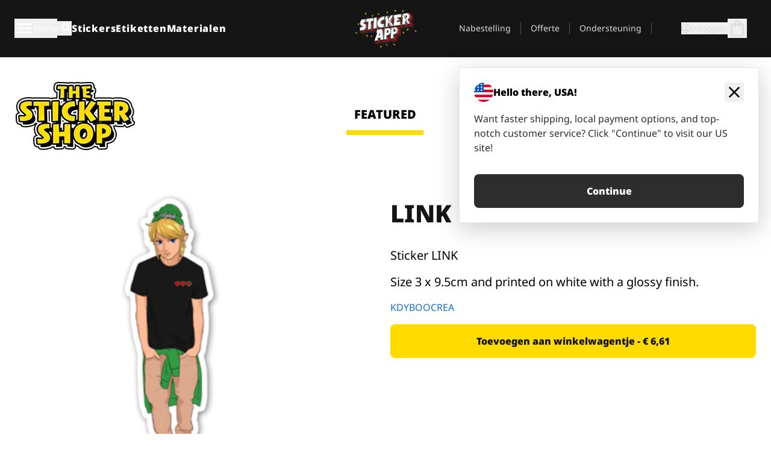

--- FILE ---
content_type: text/html
request_url: https://stickerapp.nl/stickers-shop/liefde-illustraties/link
body_size: 51170
content:
<!doctype html>
<html lang="nl">
  <head>
    <meta charset="utf-8" />
    <meta name="viewport" content="width=device-width, initial-scale=1" />
    <link rel="apple-touch-icon" type="image/png" sizes="180x180" href="../../apple-touch-icon.png" />
    <link rel="icon" type="image/png" sizes="32x32" href="../../favicon-32x32.png" />
    <link rel="icon" type="image/png" sizes="16x16" href="../../favicon-16x16.png" />
    <link rel="manifest" href="/webapp-manifest" />
    <meta name="msapplication-TileColor" content="#040404" />
    <meta name="theme-color" content="#040404" />
    
		<link href="../../_app/immutable/assets/checkout.BH3LarW1.css" rel="stylesheet">
		<link href="../../_app/immutable/assets/0.eqEXVqgA.css" rel="stylesheet">
		<link href="../../_app/immutable/assets/componentsMap.CiMWkDKV.css" rel="stylesheet">
		<link href="../../_app/immutable/assets/StickerShopLayout.BqQlypSP.css" rel="stylesheet">
		<link href="../../_app/immutable/assets/Banner.DgY-iTHr.css" rel="stylesheet">
		<link href="../../_app/immutable/assets/_page.Cfnb99us.css" rel="stylesheet">
		<link href="../../_app/immutable/assets/CheckoutBlok.BGZaMiZf.css" rel="stylesheet">
		<link href="../../_app/immutable/assets/Customer.DygquDbB.css" rel="stylesheet">
		<link href="../../_app/immutable/assets/ChatPageSection.Dr7ESq_q.css" rel="stylesheet"><!--[--><!--[!--><!--]--> <!--[!--><!--]--> <link rel="manifest" href="/webapp-manifest"> <link rel="icon" href="/favicon.ico"> <meta name="theme-color" content="#040404"> <meta name="apple-mobile-web-app-status-bar-style" content="black-translucent"> <script src="https://uptime.betterstack.com/widgets/announcement.js" data-id="170704" async type="text/javascript">
  </script><!--]--><!--[--><!--[!--><!--]--> <!--[!--><!--]--> <!--[!--><!--]--> <!--[!--><!--]--> <!--[--><!--[--><!--]--><!--]--> <!--[--><link rel="canonical" href="https://stickerapp.nl/stickers-shop/liefde-illustraties/link"><!--]--> <!--[!--><!--]--> <!--[!--><!--]--> <!--[--><!----><script type="application/ld+json">[{"@context":"https://schema.org","@type":"Organization","name":"StickerApp AB","alternateName":"StickerApp","url":"https://stickerapp.nl","logo":"https://stickerapp.se/media/250x147/d3dcfc2ee9/stickerapplogo.png","description":"StickerApp is een drukkerij gespecialiseerd in stickers en etiketten. Wij bieden stickers en labels van hoge kwaliteit en op maat voor alle gelegenheden.","email":"info@stickerapp.nl","address":{"@type":"PostalAddress","streetAddress":"Bronsgatan 12","addressLocality":"Lomma","postalCode":"234 35","addressCountry":"SE"},"sameAs":["https://www.facebook.com/StickerApp/","https://x.com/StickerApp","https://www.instagram.com/stickerapp/","https://www.youtube.com/StickerApp","https://www.linkedin.com/company/stickerapp/","https://www.pinterest.com/stickerapp/"]}]</script><!----><!--]--> <!--[--><link rel="preload" href="/_app/immutable/assets/noto-sans-400.CF_EggQ_.woff2" as="font" type="font/woff2" crossorigin="anonymous"> <link rel="preload" href="/_app/immutable/assets/noto-sans-900.BAaSzCx2.woff2" as="font" type="font/woff2" crossorigin="anonymous"> <!---->
      <style>
        @font-face {
          font-display: swap;
          font-family: 'Noto Sans';
          font-style: normal;
          font-weight: 400;
          src:
            url('/_app/immutable/assets/noto-sans-400.CF_EggQ_.woff2') format('woff2'),
            url('/_app/immutable/assets/noto-sans-400.BXlAZMwb.woff') format('woff');
        }

        @font-face {
          font-display: swap;
          font-family: 'Noto Sans';
          font-style: normal;
          font-weight: 900;
          src:
            url('/_app/immutable/assets/noto-sans-900.BAaSzCx2.woff2') format('woff2'),
            url('/_app/immutable/assets/noto-sans-900.BIzvzRm5.woff') format('woff');
        }
      </style>
  <!----><!--]--> <!----><!----> <!--[!--><!--]--><!--]--><title>LINK </title>
  </head>
  <body data-sveltekit-preload-data="tap">
    <!--[--><!--[--><!----><div class="flex min-h-screen flex-col"><div class="flex grow flex-col"><!----><!--[!--><!--]--><!----> <!--[!--><!--]--> <!--[--><!--[!--><!--]--><!----> <!--[!--><!--]--><!--]--> <!--[!--><!--]--> <!--[!--><div class="font-noto-sans flex min-h-screen flex-col"><div class="flex grow flex-col"><!--[!--><!--]--> <header class="sticky top-0 z-10 w-full"><!--[!--><div data-testid="header" class="w-full transition-colors duration-500 bg-st-black"><!--[--><div class="block xl:hidden"><div class="flex flex-row items-center justify-end gap-2 bg-st-black px-6 py-2 text-st-white"><!--[!--><!--]--></div><!----></div><!--]--> <!--[--><!--[--><!--]--><!--]--> <!--[!--><!--]--><!----> <div class="flex justify-between"><div class="hidden grow px-3 py-4 xl:block"><!--[--><nav aria-label="Hoofdmenu" class="flex w-full items-center justify-around px-3"><ul class="flex w-full items-center justify-start gap-8"><li class="flex items-center text-st-white"><button type="button" class="flex appearance-none items-center gap-3 text-st-white"><svg xmlns="http://www.w3.org/2000/svg" viewBox="0 -960 960 960" fill="currentcolor" class="h-8 w-8 overflow-hidden align-middle"><path d="M160-240q-17 0-28.5-11.5T120-280q0-17 11.5-28.5T160-320h640q17 0 28.5 11.5T840-280q0 17-11.5 28.5T800-240H160Zm0-200q-17 0-28.5-11.5T120-480q0-17 11.5-28.5T160-520h640q17 0 28.5 11.5T840-480q0 17-11.5 28.5T800-440H160Zm0-200q-17 0-28.5-11.5T120-680q0-17 11.5-28.5T160-720h640q17 0 28.5 11.5T840-680q0 17-11.5 28.5T800-640H160Z"></path></svg><!----> <!--[--><span class="sr-only text-sm md:not-sr-only">Menu</span><!--]--></button><!----></li> <li class="text-st-white"><button type="button" aria-label="Zoekschakelaar" class="flex h-[24px] w-[24px] appearance-none flex-col justify-around"><svg xmlns="http://www.w3.org/2000/svg" viewBox="0 -960 960 960" fill="currentcolor" class="w-8 h-8 overflow-hidden align-middle"><path d="M380-320q-109 0-184.5-75.5T120-580q0-109 75.5-184.5T380-840q109 0 184.5 75.5T640-580q0 44-14 83t-38 69l224 224q11 11 11 28t-11 28q-11 11-28 11t-28-11L532-372q-30 24-69 38t-83 14Zm0-80q75 0 127.5-52.5T560-580q0-75-52.5-127.5T380-760q-75 0-127.5 52.5T200-580q0 75 52.5 127.5T380-400Z"></path></svg><!----></button><!----></li> <!--[--><li><a class="py-1 text-base font-extrabold tracking-wider text-st-white hover:border-b-2 hover:border-st-yellow" href="/custom-stickers">Stickers</a></li><li><a class="py-1 text-base font-extrabold tracking-wider text-st-white hover:border-b-2 hover:border-st-yellow" href="/etiketten">Etiketten</a></li><li><a class="py-1 text-base font-extrabold tracking-wider text-st-white hover:border-b-2 hover:border-st-yellow" href="/materiaal">Materialen</a></li><!--]--></ul> <!--[--><a class="px-8" href="/"><!--[--><!--[!--><!--[!--><img src="/media/250x146/c08db4419e/stickerapp_christmas-1.gif/m/filters:quality(60)" class="" fetchpriority="auto" draggable="false" alt="Sticker App" width="250" height="146" onload="this.__e=event" onerror="this.__e=event"><!--]--><!----><!--]--><!--]--><!----></a><!--]--><!----> <ul class="flex w-full items-center justify-end"><!--[--><li class="border-r border-st-gray-700 px-4 text-sm"><a class="py-1 text-sm text-st-gray-300" href="/reorder">Nabestelling</a></li><li class="border-r border-st-gray-700 px-4 text-sm"><a class="py-1 text-sm text-st-gray-300" href="/bedrijfsofferte">Offerte</a></li><li class="border-r border-st-gray-700 px-4 text-sm"><a class="py-1 text-sm text-st-gray-300" href="/support">Ondersteuning</a></li><!--]--> <li class="border-r border-st-gray-700 px-4 text-sm"><!--[!--><!--]--></li> <li class="flex items-center gap-6 px-4 text-sm text-st-gray-300"><button type="button" class="flex items-center gap-2" aria-label="Account" data-sveltekit-reload=""><svg class="size-4 overflow-hidden align-middle" viewBox="0 0 28 28" fill="none" xmlns="http://www.w3.org/2000/svg"><path d="M13.986 0.666504C6.62602 0.666504 0.666016 6.63984 0.666016 13.9998C0.666016 21.3598 6.62602 27.3332 13.986 27.3332C21.3593 27.3332 27.3327 21.3598 27.3327 13.9998C27.3327 6.63984 21.3593 0.666504 13.986 0.666504ZM13.9993 24.6665C8.10602 24.6665 3.33268 19.8932 3.33268 13.9998C3.33268 8.1065 8.10602 3.33317 13.9993 3.33317C19.8927 3.33317 24.666 8.1065 24.666 13.9998C24.666 19.8932 19.8927 24.6665 13.9993 24.6665Z" fill="currentColor"></path><path d="M13.9993 5.99984C15.8438 5.99984 17.3327 7.53486 17.3327 9.43646C17.3327 11.3381 15.8438 12.8731 13.9993 12.8731C12.1549 12.8731 10.666 11.3381 10.666 9.43646C10.666 7.53486 12.1549 5.99984 13.9993 5.99984ZM13.9993 22.2665C11.2216 22.2665 8.76602 20.8002 7.33268 18.5779C7.36602 16.2982 11.7771 15.0496 13.9993 15.0496C16.2105 15.0496 20.6327 16.2982 20.666 18.5779C19.2327 20.8002 16.7771 22.2665 13.9993 22.2665Z" fill="currentColor"></path></svg><!----> <span>Inloggen</span></button> <button type="button" aria-label="Naar afrekenen" data-sveltekit-reload=""><span class="relative"><svg xmlns="http://www.w3.org/2000/svg" viewBox="0 -960 960 960" fill="currentcolor" class="h-8 w-8 overflow-hidden align-middle"><path d="M240-80q-33 0-56.5-23.5T160-160v-480q0-33 23.5-56.5T240-720h80q0-66 47-113t113-47q66 0 113 47t47 113h80q33 0 56.5 23.5T800-640v480q0 33-23.5 56.5T720-80H240Zm0-80h480v-480h-80v80q0 17-11.5 28.5T600-520q-17 0-28.5-11.5T560-560v-80H400v80q0 17-11.5 28.5T360-520q-17 0-28.5-11.5T320-560v-80h-80v480Zm160-560h160q0-33-23.5-56.5T480-800q-33 0-56.5 23.5T400-720ZM240-160v-480 480Z"></path></svg><!----> <!--[--><!--]--></span></button><!----></li></ul></nav><!--]--> <!--[!--><!--]--><!----></div> <div class="w-1/3 self-center px-medium xl:hidden"><div class="flex flex-row gap-3 text-white"><button type="button" aria-label="Toggle navigation" class="flex appearance-none items-center gap-3 text-st-white"><svg xmlns="http://www.w3.org/2000/svg" viewBox="0 -960 960 960" fill="currentcolor" class="h-6 w-6 overflow-hidden align-middle"><path d="M160-240q-17 0-28.5-11.5T120-280q0-17 11.5-28.5T160-320h640q17 0 28.5 11.5T840-280q0 17-11.5 28.5T800-240H160Zm0-200q-17 0-28.5-11.5T120-480q0-17 11.5-28.5T160-520h640q17 0 28.5 11.5T840-480q0 17-11.5 28.5T800-440H160Zm0-200q-17 0-28.5-11.5T120-680q0-17 11.5-28.5T160-720h640q17 0 28.5 11.5T840-680q0 17-11.5 28.5T800-640H160Z"></path></svg><!----> <!--[!--><!--]--></button><!----> <button type="button" aria-label="Toggle search" class="flex h-[24px] w-[24px] appearance-none flex-col justify-around"><svg xmlns="http://www.w3.org/2000/svg" viewBox="0 -960 960 960" fill="currentcolor" class="w-8 h-8 overflow-hidden align-middle"><path d="M380-320q-109 0-184.5-75.5T120-580q0-109 75.5-184.5T380-840q109 0 184.5 75.5T640-580q0 44-14 83t-38 69l224 224q11 11 11 28t-11 28q-11 11-28 11t-28-11L532-372q-30 24-69 38t-83 14Zm0-80q75 0 127.5-52.5T560-580q0-75-52.5-127.5T380-760q-75 0-127.5 52.5T200-580q0 75 52.5 127.5T380-400Z"></path></svg><!----></button><!----></div> <!--[!--><!--]--><!----></div> <div class="flex w-1/3 self-center xl:hidden"><!--[--><a class="block max-h-20 p-2" href="/"><!--[--><!--[!--><!--[!--><img src="/media/250x146/c08db4419e/stickerapp_christmas-1.gif/m/filters:quality(60)" class="m-auto h-full w-auto" fetchpriority="auto" draggable="false" alt="Sticker App" width="250" height="146" onload="this.__e=event" onerror="this.__e=event"><!--]--><!----><!--]--><!--]--><!----></a><!--]--><!----></div> <div class="flex w-1/3 justify-end gap-gutter self-center px-medium text-st-white xl:hidden"><button type="button"><svg class="w-6 h-6 overflow-hidden align-middle" viewBox="0 0 28 28" fill="none" xmlns="http://www.w3.org/2000/svg"><path d="M13.986 0.666504C6.62602 0.666504 0.666016 6.63984 0.666016 13.9998C0.666016 21.3598 6.62602 27.3332 13.986 27.3332C21.3593 27.3332 27.3327 21.3598 27.3327 13.9998C27.3327 6.63984 21.3593 0.666504 13.986 0.666504ZM13.9993 24.6665C8.10602 24.6665 3.33268 19.8932 3.33268 13.9998C3.33268 8.1065 8.10602 3.33317 13.9993 3.33317C19.8927 3.33317 24.666 8.1065 24.666 13.9998C24.666 19.8932 19.8927 24.6665 13.9993 24.6665Z" fill="currentColor"></path><path d="M13.9993 5.99984C15.8438 5.99984 17.3327 7.53486 17.3327 9.43646C17.3327 11.3381 15.8438 12.8731 13.9993 12.8731C12.1549 12.8731 10.666 11.3381 10.666 9.43646C10.666 7.53486 12.1549 5.99984 13.9993 5.99984ZM13.9993 22.2665C11.2216 22.2665 8.76602 20.8002 7.33268 18.5779C7.36602 16.2982 11.7771 15.0496 13.9993 15.0496C16.2105 15.0496 20.6327 16.2982 20.666 18.5779C19.2327 20.8002 16.7771 22.2665 13.9993 22.2665Z" fill="currentColor"></path></svg><!----></button> <div class="relative"><button type="button" aria-label="Naar afrekenen" data-sveltekit-reload=""><span class="relative"><svg xmlns="http://www.w3.org/2000/svg" viewBox="0 -960 960 960" fill="currentcolor" class="h-6 w-6 overflow-hidden align-middle"><path d="M240-80q-33 0-56.5-23.5T160-160v-480q0-33 23.5-56.5T240-720h80q0-66 47-113t113-47q66 0 113 47t47 113h80q33 0 56.5 23.5T800-640v480q0 33-23.5 56.5T720-80H240Zm0-80h480v-480h-80v80q0 17-11.5 28.5T600-520q-17 0-28.5-11.5T560-560v-80H400v80q0 17-11.5 28.5T360-520q-17 0-28.5-11.5T320-560v-80h-80v480Zm160-560h160q0-33-23.5-56.5T480-800q-33 0-56.5 23.5T400-720ZM240-160v-480 480Z"></path></svg><!----> <!--[--><!--]--></span></button><!----></div></div></div></div><!--]--></header> <main class="flex grow flex-col"><!--[!--><!--]--><!----> <!--[!--><!--]--> <!--[--><!----><div class="max-lg:pb-12 lg:px-6 lg:pb-14 lg:pt-10 scroll-mt-36 bg-cover bg-no-repeat bg-white bg-[image:var(--background-image-url)] md:bg-[image:var(--md-background-image-url)] lg:bg-[image:var(--lg-background-image-url)]"><div class="mx-auto h-full bg-cover bg-no-repeat bg-white box-content max-w-page-max"><!--[--><!--[!--><!--]--><!--[!--><!--]--><!--[!--><!--]--><!--]--> <!--[--><div class="flex flex-row justify-between bg-white lg:hidden"><!--[--><a href="/stickers-shop" class="flex max-w-44 flex-grow flex-col items-center px-1 pt-4"><!----><svg class="h-8 w-8 mb-4 overflow-hidden align-middle" viewBox="0 0 18 16" fill="none" xmlns="http://www.w3.org/2000/svg"><path fill-rule="evenodd" clip-rule="evenodd" d="M9.52125 13.8184C9.20124 13.6229 8.79876 13.6229 8.47875 13.8184L5.17397 15.8369C4.41487 16.3006 3.47362 15.6167 3.68001 14.7515L4.57852 10.9847C4.66553 10.6199 4.54116 10.2372 4.25637 9.99322L1.31539 7.47396C0.639853 6.89529 0.999379 5.78878 1.88603 5.7177L5.74612 5.40823C6.11991 5.37827 6.44552 5.1417 6.58953 4.79546L8.07668 1.21993C8.41827 0.398636 9.58173 0.398636 9.92332 1.21993L11.4105 4.79546C11.5545 5.1417 11.8801 5.37827 12.2539 5.40823L16.114 5.7177C17.0006 5.78878 17.3601 6.89529 16.6846 7.47396L13.7436 9.99322C13.4588 10.2372 13.3345 10.6199 13.4215 10.9847L14.32 14.7515C14.5264 15.6167 13.5851 16.3006 12.826 15.8369L9.52125 13.8184Z" fill="currentColor"></path></svg><!----> <span class="mb-3 text-sm font-bold uppercase active">featured</span> <div class="h-2 w-full max-w-40 bg-st-yellow"></div></a><a href="/stickers-shop/populair" class="flex max-w-44 flex-grow flex-col items-center px-1 pt-4"><!----><svg class="h-8 w-8 mb-4 overflow-hidden align-middle" fill="currentcolor" xmlns="http://www.w3.org/2000/svg" viewBox="0 -960 960 960"><path d="M840-640q32 0 56 24t24 56v80q0 7-2 15t-4 15L794-168q-9 20-30 34t-44 14H280v-520l240-238q15-15 35.5-17.5T595-888q19 10 28 28t4 37l-45 183h258Zm-480 34v406h360l120-280v-80H480l54-220-174 174ZM160-120q-33 0-56.5-23.5T80-200v-360q0-33 23.5-56.5T160-640h120v80H160v360h120v80H160Zm200-80v-406 406Z"></path></svg><!----> <span class="mb-3 text-sm font-bold uppercase">popular</span> <div class="h-2 w-full max-w-40"></div></a><a href="/stickers-shop/recent" class="flex max-w-44 flex-grow flex-col items-center px-1 pt-4"><!----><svg class="h-8 w-8 mb-4 overflow-hidden align-middle" fill="currentcolor" xmlns="http://www.w3.org/2000/svg" viewBox="0 -960 960 960"><path d="m520-473 90 90q11 11 11 27.5T610-327q-12 12-28.5 12T553-327L452-428q-6-6-9-13.5t-3-15.5v-143q0-17 11.5-28.5T480-640q17 0 28.5 11.5T520-600v127Zm-40-247q-17 0-28.5-11.5T440-760v-40h80v40q0 17-11.5 28.5T480-720Zm240 240q0-17 11.5-28.5T760-520h40v80h-40q-17 0-28.5-11.5T720-480ZM480-240q17 0 28.5 11.5T520-200v40h-80v-40q0-17 11.5-28.5T480-240ZM240-480q0 17-11.5 28.5T200-440h-40v-80h40q17 0 28.5 11.5T240-480ZM480-80q-83 0-156-31.5T197-197q-54-54-85.5-127T80-480q0-83 31.5-156T197-763q54-54 127-85.5T480-880q83 0 156 31.5T763-763q54 54 85.5 127T880-480q0 83-31.5 156T763-197q-54 54-127 85.5T480-80Zm320-400q0-134-93-227t-227-93q-134 0-227 93t-93 227q0 134 93 227t227 93q134 0 227-93t93-227Zm-320 0Z"></path></svg><!----> <span class="mb-3 text-sm font-bold uppercase">latest</span> <div class="h-2 w-full max-w-40"></div></a><a href="/stickers-shop/ontwerpers" class="flex max-w-44 flex-grow flex-col items-center px-1 pt-4"><!----><svg class="h-8 w-8 mb-4 overflow-hidden align-middle" fill="currentcolor" xmlns="http://www.w3.org/2000/svg" viewBox="0 -960 960 960"><path d="M240-120q-45 0-89-22t-71-58q26 0 53-20.5t27-59.5q0-50 35-85t85-35q50 0 85 35t35 85q0 66-47 113t-113 47Zm0-80q33 0 56.5-23.5T320-280q0-17-11.5-28.5T280-320q-17 0-28.5 11.5T240-280q0 23-5.5 42T220-202q5 2 10 2h10Zm230-160L360-470l358-358q11-11 27.5-11.5T774-828l54 54q12 12 12 28t-12 28L470-360Zm-190 80Z"></path></svg><!----> <span class="mb-3 text-sm font-bold uppercase">by artists</span> <div class="h-2 w-full max-w-40"></div></a><!--]--></div> <div class="flex flex-row items-center justify-between max-lg:hidden"><img src="/media/200x115/95570fc805/sticker-shop-logo-200.png/m/filters:quality(60)" alt="Sticker shop logo"> <div class="flex flex-row"><!--[--><a href="/stickers-shop" class="flex w-44 flex-col items-center px-6 pt-4"><span class="mb-3 text-xl font-bold uppercase active">featured</span> <div class="h-2 w-full max-w-40 bg-st-yellow"></div></a><a href="/stickers-shop/populair" class="flex w-44 flex-col items-center px-6 pt-4"><span class="mb-3 text-xl font-bold uppercase">popular</span> <div class="h-2 w-full max-w-40"></div></a><a href="/stickers-shop/recent" class="flex w-44 flex-col items-center px-6 pt-4"><span class="mb-3 text-xl font-bold uppercase">latest</span> <div class="h-2 w-full max-w-40"></div></a><a href="/stickers-shop/ontwerpers" class="flex w-44 flex-col items-center px-6 pt-4"><span class="mb-3 text-xl font-bold uppercase">by artists</span> <div class="h-2 w-full max-w-40"></div></a><!--]--></div></div><!----><!--]--></div></div><!----> <!--[!--><!--]--> <!--[--><div class="px-6 pb-6 scroll-mt-36 bg-cover bg-no-repeat bg-white bg-[image:var(--background-image-url)] md:bg-[image:var(--md-background-image-url)] lg:bg-[image:var(--lg-background-image-url)]"><div class="mx-auto h-full bg-cover bg-no-repeat bg-white box-content max-w-page-max"><!--[--><!--[!--><!--]--><!--[!--><!--]--><!--[!--><!--]--><!--]--> <!--[--><div class="gap-large flex w-full flex-col"><!--[!--><!--]--> <!--[!--><!--]--> <div class="grid grid-cols-2 md:grid-cols-12 gap-gutter"><div class="lg:col-span-6 md:col-span-6 col-span-2"><!--[!--><img src="/cdn-assets/images/preview/2017/06/13/design-14613/template-sticker-300x300.png" class="w-128" fetchpriority="auto" draggable="false" alt="" loading="lazy" onload="this.__e=event" onerror="this.__e=event"><!--]--><!----></div><!----> <div class="lg:col-span-6 md:col-span-6 col-span-2"><div class="gap-gutter flex w-full flex-col"><!--[!--><!--]--> <!----><h1 class="lg:text-st-black md:text-st-black text-st-black text-st-sm-large lg:text-st-lg-large font-black mb-8 mt-6"><!--[!--><!---->LINK <!----><!--]--><!----></h1><!----><!----> <p class="mb-4 text-xl">Sticker LINK</p> <p class="mb-4 text-xl">Size 3 x 9.5cm and printed on white with a glossy finish.</p> <p class="mb-4"><a class="text-st-blue-500" href="/stickers-shop/ontwerpers/kdyboocrea">KDYBOOCREA</a></p> <!----><button role="button" tabindex="0" class="rounded-lg text-st-black text-center inline-block text-nowrap font-black disabled:cursor-not-allowed min-w-40 text-md py-4 px-11 w-full bg-st-yellow-500 disabled:bg-st-gray-400 disabled:text-st-gray-500 active:bg-st-yellow-600 hover:bg-st-yellow-700 outline-st-pink-500 buy-$14613" type="button"><!--[3--><!---->Toevoegen aan winkelwagentje - € 6,61<!----><!--]--><!----><!----></button><!----><!----><!----> <!--[!--><!--]--></div><!----></div><!----><!----></div><!----> <!--[--><div class="flex flex-row items-center gap-4"><!----><h2 class="lg:text-st-black md:text-st-black text-st-black text-st-sm-medium lg:text-st-lg-medium font-black"><!--[!--><!---->Meer stickers uit deze categorie (Liefde &amp; Illustraties)<!----><!--]--><!----></h2><!----><!----> <!----><a role="button" tabindex="0" class="rounded-lg text-st-black text-center inline-block text-nowrap font-black disabled:cursor-not-allowed min-w-40 py-2 text-sm px-5 bg-st-gray-800 text-st-white disabled:bg-st-gray-400 disabled:text-st-gray-500 active:bg-st-gray-600 hover:bg-st-gray-700 outline-st-pink-500 flex flex-row items-center gap-2" href="/stickers-shop/liefde-illustraties"><!---->Alles tonen <svg class="h-4 w-4 overflow-hidden align-middle" fill="currentColor" xmlns="http://www.w3.org/2000/svg" viewBox="0 -960 960 960"><path d="M579-480 285-774q-15-15-14.5-35.5T286-845q15-15 35.5-15t35.5 15l307 308q12 12 18 27t6 30q0 15-6 30t-18 27L356-115q-15 15-35 14.5T286-116q-15-15-15-35.5t15-35.5l293-293Z"></path></svg><!----><!----><!----></a><!----><!----></div> <div class="grid grid-cols-2 md:grid-cols-12 gap-gutter"><!--[--><div class="md:col-span-4 lg:col-span-3"><div class="flex h-full flex-col justify-between gap-3"><a href="/stickers-shop/liefde-illustraties/cupcake" aria-label=""><div class="aspect-square content-center bg-st-gray-100"><!--[!--><img src="/cdn-assets/images/preview/2015/04/17/design-3081/template-sticker-300x300.png" class="p-2 md:p-8" fetchpriority="auto" draggable="false" alt="" loading="lazy" onload="this.__e=event" onerror="this.__e=event"><!--]--><!----></div></a> <div class="flex flex-col justify-between"><!--[--><a class="overflow-hidden overflow-ellipsis whitespace-nowrap text-nowrap text-base font-bold uppercase hover:underline" href="/stickers-shop/liefde-illustraties/cupcake"><!--[--><!--[!--><!---->Cupcake<!----><!--]--><!--]--><!----></a><!--]--><!----> <!----><div class="lg:text-st-gray-800 md:text-st-gray-800 text-st-gray-800 text-base"><!--[--><!---->5.2 x 8.2 cm<!----><!--]--><!----></div><!----><!----></div> <!----><button role="button" tabindex="0" class="rounded-lg text-st-black text-center inline-block text-nowrap font-black disabled:cursor-not-allowed min-w-40 py-2 text-sm px-5 bg-st-gray-800 text-st-white disabled:bg-st-gray-400 disabled:text-st-gray-500 active:bg-st-gray-600 hover:bg-st-gray-700 outline-st-pink-500" type="button"><!--[3--><!---->€ 6,60<!----><!--]--><!----><!----></button><!----><!----></div><!----></div><div class="md:col-span-4 lg:col-span-3"><div class="flex h-full flex-col justify-between gap-3"><a href="/stickers-shop/liefde-illustraties/cheetah-print" aria-label=""><div class="aspect-square content-center bg-st-gray-100"><!--[!--><img src="/cdn-assets/images/preview/2015/04/17/design-3084/template-sticker-300x300.png" class="p-2 md:p-8" fetchpriority="auto" draggable="false" alt="" loading="lazy" onload="this.__e=event" onerror="this.__e=event"><!--]--><!----></div></a> <div class="flex flex-col justify-between"><!--[--><a class="overflow-hidden overflow-ellipsis whitespace-nowrap text-nowrap text-base font-bold uppercase hover:underline" href="/stickers-shop/liefde-illustraties/cheetah-print"><!--[--><!--[!--><!---->Cheetah print<!----><!--]--><!--]--><!----></a><!--]--><!----> <!----><div class="lg:text-st-gray-800 md:text-st-gray-800 text-st-gray-800 text-base"><!--[--><!---->5.1 x 8.2 cm<!----><!--]--><!----></div><!----><!----></div> <!----><button role="button" tabindex="0" class="rounded-lg text-st-black text-center inline-block text-nowrap font-black disabled:cursor-not-allowed min-w-40 py-2 text-sm px-5 bg-st-gray-800 text-st-white disabled:bg-st-gray-400 disabled:text-st-gray-500 active:bg-st-gray-600 hover:bg-st-gray-700 outline-st-pink-500" type="button"><!--[3--><!---->€ 6,54<!----><!--]--><!----><!----></button><!----><!----></div><!----></div><div class="md:col-span-4 lg:col-span-3"><div class="flex h-full flex-col justify-between gap-3"><a href="/stickers-shop/liefde-illustraties/pijl" aria-label=""><div class="aspect-square content-center bg-st-gray-100"><!--[!--><img src="/cdn-assets/images/preview/2015/05/07/design-3183/template-sticker-300x300.png" class="p-2 md:p-8" fetchpriority="auto" draggable="false" alt="" loading="lazy" onload="this.__e=event" onerror="this.__e=event"><!--]--><!----></div></a> <div class="flex flex-col justify-between"><!--[--><a class="overflow-hidden overflow-ellipsis whitespace-nowrap text-nowrap text-base font-bold uppercase hover:underline" href="/stickers-shop/liefde-illustraties/pijl"><!--[--><!--[!--><!---->Pijl<!----><!--]--><!--]--><!----></a><!--]--><!----> <!----><div class="lg:text-st-gray-800 md:text-st-gray-800 text-st-gray-800 text-base"><!--[--><!---->5 x 30.5 cm<!----><!--]--><!----></div><!----><!----></div> <!----><button role="button" tabindex="0" class="rounded-lg text-st-black text-center inline-block text-nowrap font-black disabled:cursor-not-allowed min-w-40 py-2 text-sm px-5 bg-st-gray-800 text-st-white disabled:bg-st-gray-400 disabled:text-st-gray-500 active:bg-st-gray-600 hover:bg-st-gray-700 outline-st-pink-500" type="button"><!--[3--><!---->€ 12,44<!----><!--]--><!----><!----></button><!----><!----></div><!----></div><div class="md:col-span-4 lg:col-span-3"><div class="flex h-full flex-col justify-between gap-3"><a href="/stickers-shop/liefde-illustraties/paarse-hartjes" aria-label=""><div class="aspect-square content-center bg-st-gray-100"><!--[!--><img src="/cdn-assets/images/preview/2015/04/17/design-3065/template-sticker-300x300.png" class="p-2 md:p-8" fetchpriority="auto" draggable="false" alt="" loading="lazy" onload="this.__e=event" onerror="this.__e=event"><!--]--><!----></div></a> <div class="flex flex-col justify-between"><!--[--><a class="overflow-hidden overflow-ellipsis whitespace-nowrap text-nowrap text-base font-bold uppercase hover:underline" href="/stickers-shop/liefde-illustraties/paarse-hartjes"><!--[--><!--[!--><!---->Paarse hartjes<!----><!--]--><!--]--><!----></a><!--]--><!----> <!----><div class="lg:text-st-gray-800 md:text-st-gray-800 text-st-gray-800 text-base"><!--[--><!---->6 x 5.9 cm<!----><!--]--><!----></div><!----><!----></div> <!----><button role="button" tabindex="0" class="rounded-lg text-st-black text-center inline-block text-nowrap font-black disabled:cursor-not-allowed min-w-40 py-2 text-sm px-5 bg-st-gray-800 text-st-white disabled:bg-st-gray-400 disabled:text-st-gray-500 active:bg-st-gray-600 hover:bg-st-gray-700 outline-st-pink-500" type="button"><!--[3--><!---->€ 6,03<!----><!--]--><!----><!----></button><!----><!----></div><!----></div><div class="md:col-span-4 lg:col-span-3"><div class="flex h-full flex-col justify-between gap-3"><a href="/stickers-shop/liefde-illustraties/bril" aria-label="Hipster bril"><div class="aspect-square content-center bg-st-gray-100"><!--[!--><img src="/cdn-assets/images/preview/2015/04/17/design-3057/template-sticker-300x300.png" class="p-2 md:p-8" fetchpriority="auto" draggable="false" alt="Hipster bril" loading="lazy" onload="this.__e=event" onerror="this.__e=event"><!--]--><!----></div></a> <div class="flex flex-col justify-between"><!--[--><a class="overflow-hidden overflow-ellipsis whitespace-nowrap text-nowrap text-base font-bold uppercase hover:underline" href="/stickers-shop/liefde-illustraties/bril"><!--[--><!--[!--><!---->Bril<!----><!--]--><!--]--><!----></a><!--]--><!----> <!----><div class="lg:text-st-gray-800 md:text-st-gray-800 text-st-gray-800 text-base"><!--[--><!---->16.4 x 6.6 cm<!----><!--]--><!----></div><!----><!----></div> <!----><button role="button" tabindex="0" class="rounded-lg text-st-black text-center inline-block text-nowrap font-black disabled:cursor-not-allowed min-w-40 py-2 text-sm px-5 bg-st-gray-800 text-st-white disabled:bg-st-gray-400 disabled:text-st-gray-500 active:bg-st-gray-600 hover:bg-st-gray-700 outline-st-pink-500" type="button"><!--[3--><!---->€ 10,40<!----><!--]--><!----><!----></button><!----><!----></div><!----></div><div class="md:col-span-4 lg:col-span-3"><div class="flex h-full flex-col justify-between gap-3"><a href="/stickers-shop/liefde-illustraties/4-pijlen" aria-label=""><div class="aspect-square content-center bg-st-gray-100"><!--[!--><img src="/cdn-assets/images/preview/2015/04/17/design-3061/template-sticker-300x300.png" class="p-2 md:p-8" fetchpriority="auto" draggable="false" alt="" loading="lazy" onload="this.__e=event" onerror="this.__e=event"><!--]--><!----></div></a> <div class="flex flex-col justify-between"><!--[--><a class="overflow-hidden overflow-ellipsis whitespace-nowrap text-nowrap text-base font-bold uppercase hover:underline" href="/stickers-shop/liefde-illustraties/4-pijlen"><!--[--><!--[!--><!---->4 pijlen<!----><!--]--><!--]--><!----></a><!--]--><!----> <!----><div class="lg:text-st-gray-800 md:text-st-gray-800 text-st-gray-800 text-base"><!--[--><!---->6 x 5.1 cm<!----><!--]--><!----></div><!----><!----></div> <!----><button role="button" tabindex="0" class="rounded-lg text-st-black text-center inline-block text-nowrap font-black disabled:cursor-not-allowed min-w-40 py-2 text-sm px-5 bg-st-gray-800 text-st-white disabled:bg-st-gray-400 disabled:text-st-gray-500 active:bg-st-gray-600 hover:bg-st-gray-700 outline-st-pink-500" type="button"><!--[3--><!---->€ 5,63<!----><!--]--><!----><!----></button><!----><!----></div><!----></div><div class="md:col-span-4 lg:col-span-3"><div class="flex h-full flex-col justify-between gap-3"><a href="/stickers-shop/liefde-illustraties/vlaggetjes-1" aria-label="Maak hem custom door je eigen tekst toe te voegen in de vlaggetjes!"><div class="aspect-square content-center bg-st-gray-100"><!--[!--><img src="/cdn-assets/images/preview/2015/04/17/design-3082/template-sticker-300x300.png" class="p-2 md:p-8" fetchpriority="auto" draggable="false" alt="Maak hem custom door je eigen tekst toe te voegen in de vlaggetjes!" loading="lazy" onload="this.__e=event" onerror="this.__e=event"><!--]--><!----></div></a> <div class="flex flex-col justify-between"><!--[--><a class="overflow-hidden overflow-ellipsis whitespace-nowrap text-nowrap text-base font-bold uppercase hover:underline" href="/stickers-shop/liefde-illustraties/vlaggetjes-1"><!--[--><!--[!--><!---->Vlaggetjes<!----><!--]--><!--]--><!----></a><!--]--><!----> <!----><div class="lg:text-st-gray-800 md:text-st-gray-800 text-st-gray-800 text-base"><!--[--><!---->19.8 x 5 cm<!----><!--]--><!----></div><!----><!----></div> <!----><button role="button" tabindex="0" class="rounded-lg text-st-black text-center inline-block text-nowrap font-black disabled:cursor-not-allowed min-w-40 py-2 text-sm px-5 bg-st-gray-800 text-st-white disabled:bg-st-gray-400 disabled:text-st-gray-500 active:bg-st-gray-600 hover:bg-st-gray-700 outline-st-pink-500" type="button"><!--[3--><!---->€ 10,01<!----><!--]--><!----><!----></button><!----><!----></div><!----></div><div class="md:col-span-4 lg:col-span-3"><div class="flex h-full flex-col justify-between gap-3"><a href="/stickers-shop/liefde-illustraties/xoxo" aria-label=""><div class="aspect-square content-center bg-st-gray-100"><!--[!--><img src="/cdn-assets/images/preview/2015/05/07/design-3184/template-sticker-300x300.png" class="p-2 md:p-8" fetchpriority="auto" draggable="false" alt="" loading="lazy" onload="this.__e=event" onerror="this.__e=event"><!--]--><!----></div></a> <div class="flex flex-col justify-between"><!--[--><a class="overflow-hidden overflow-ellipsis whitespace-nowrap text-nowrap text-base font-bold uppercase hover:underline" href="/stickers-shop/liefde-illustraties/xoxo"><!--[--><!--[!--><!---->XOXO<!----><!--]--><!--]--><!----></a><!--]--><!----> <!----><div class="lg:text-st-gray-800 md:text-st-gray-800 text-st-gray-800 text-base"><!--[--><!---->11.8 x 5.3 cm<!----><!--]--><!----></div><!----><!----></div> <!----><button role="button" tabindex="0" class="rounded-lg text-st-black text-center inline-block text-nowrap font-black disabled:cursor-not-allowed min-w-40 py-2 text-sm px-5 bg-st-gray-800 text-st-white disabled:bg-st-gray-400 disabled:text-st-gray-500 active:bg-st-gray-600 hover:bg-st-gray-700 outline-st-pink-500" type="button"><!--[3--><!---->€ 7,96<!----><!--]--><!----><!----></button><!----><!----></div><!----></div><!--]--><!----></div><!----><!--]--><!----> <!--[!--><!--]--></div><!----><!----><!--]--></div></div><!--]--><!----><!--]--> <!--[--><div id="localization-banner" class="fixed bottom-0 left-0 right-0 z-20 animate-enter-bottom md:bottom-auto md:left-auto md:right-5 md:top-28 md:animate-enter-right"><article class="flex flex-col text-wrap border bg-st-white p-6 drop-shadow-banner" aria-labelledby="banner-title" aria-describedby="banner-description"><div class="flex items-center justify-between gap-4"><div class="flex items-center gap-4"><img src="/media/64x64/bafb414446/flag-usa.png" alt="" aria-hidden="true" class="aspect-auto w-8"> <h3 id="banner-title" class="text-base font-black">Hello there, USA!</h3></div> <button type="button" aria-label="Close"><span aria-hidden="true"><svg xmlns="http://www.w3.org/2000/svg" viewBox="0 -960 960 960" fill="currentcolor" class="size-8 overflow-hidden align-middle"><path d="M480-424 284-228q-11 11-28 11t-28-11q-11-11-11-28t11-28l196-196-196-196q-11-11-11-28t11-28q11-11 28-11t28 11l196 196 196-196q11-11 28-11t28 11q11 11 11 28t-11 28L536-480l196 196q11 11 11 28t-11 28q-11 11-28 11t-28-11L480-424Z"></path></svg><!----></span></button></div> <!----><p id="banner-description" class="lg:text-st-gray-800 md:text-st-gray-800 text-st-gray-800 mt-4 max-w-md text-pretty text-base"><!--[--><!---->Want faster shipping, local payment options, and top-notch customer service? Click "Continue" to visit our US site!<!----><!--]--><!----></p><!----><!----> <!--[--><!----><a role="button" tabindex="0" class="rounded-lg text-st-black text-center inline-block text-nowrap font-black disabled:cursor-not-allowed min-w-40 text-md py-4 px-7 bg-st-gray-800 text-st-white disabled:bg-st-gray-400 disabled:text-st-gray-500 active:bg-st-gray-600 hover:bg-st-gray-700 outline-st-pink-500 mt-8" href="https://stickerapp.com"><!---->Continue<!----><!----></a><!----><!--]--></article><!----></div><!----><!--]--></main><!----></div> <!--[--><div><!--[--><footer><!--[!--><div class="scroll-mt-36 bg-cover bg-no-repeat bg-st-black text-st-white bg-[image:var(--background-image-url)] md:bg-[image:var(--md-background-image-url)] lg:bg-[image:var(--lg-background-image-url)]"><div class="mx-auto h-full bg-cover bg-no-repeat bg-st-black text-st-white box-content max-w-page-max pt-large pb-large pl-medium pl-medium lg:pl-gutter md:pl-medium pr-medium pr-medium lg:pr-gutter md:pr-medium"><!--[--><!--[!--><!--]--><!--[!--><!--]--><!--[!--><!--]--><!--]--> <!--[--><div class="pb-10 pt-2 md:flex md:pt-10"><div class="basis-3/5 md:flex"><!--[--><div class="mb-4 mr-gutter w-full last:mr-0 md:mb-0 md:w-auto md:basis-1/3"><h4 class="mb-4 font-semibold" id="id0.24316808018898517-heading"><button type="button" class="flex w-full items-center justify-between md:hidden" aria-expanded="false" aria-controls="id0.24316808018898517-links"><span>Useful links</span> <div class="h-4 w-4"><svg xmlns="http://www.w3.org/2000/svg" viewBox="0 -960 960 960" fill="currentcolor" class="w-full h-full overflow-hidden align-middle"><path d="M480-361q-8 0-15-2.5t-13-8.5L268-556q-11-11-11-28t11-28q11-11 28-11t28 11l156 156 156-156q11-11 28-11t28 11q11 11 11 28t-11 28L508-372q-6 6-13 8.5t-15 2.5Z"></path></svg><!----></div></button> <span class="hidden md:block">Useful links</span></h4> <ul id="id0.24316808018898517-links" class="hidden h-auto overflow-hidden transition-all duration-300 md:block" aria-labelledby="id0.24316808018898517-heading" aria-hidden="true"><!--[--><li class="leading-loose last:pb-8"><!--[--><a tabindex="-1" href="/gebruik"><!--[--><!--[!--><!---->Usages<!----><!--]--><!--]--><!----></a><!--]--><!----></li><li class="leading-loose last:pb-8"><!--[--><a tabindex="-1" href="/add-ons"><!--[--><!--[!--><!---->Add-Ons<!----><!--]--><!--]--><!----></a><!--]--><!----></li><li class="leading-loose last:pb-8"><!--[--><a tabindex="-1" href="/samples"><!--[--><!--[!--><!---->Our Sticker Packs<!----><!--]--><!--]--><!----></a><!--]--><!----></li><li class="leading-loose last:pb-8"><!--[--><a tabindex="-1" href="/samples/sticker-materials"><!--[--><!--[!--><!---->Order Samples<!----><!--]--><!--]--><!----></a><!--]--><!----></li><li class="leading-loose last:pb-8"><!--[--><a tabindex="-1" href="/stickers-shop"><!--[--><!--[!--><!---->Shop<!----><!--]--><!--]--><!----></a><!--]--><!----></li><li class="leading-loose last:pb-8"><!--[--><a tabindex="-1" href="/blog"><!--[--><!--[!--><!---->Blog<!----><!--]--><!--]--><!----></a><!--]--><!----></li><li class="leading-loose last:pb-8"><!--[--><a tabindex="-1" href="/campaigns"><!--[--><!--[!--><!---->Campaigns<!----><!--]--><!--]--><!----></a><!--]--><!----></li><li class="leading-loose last:pb-8"><!--[--><a tabindex="-1" href="/endorsements"><!--[--><!--[!--><!---->Endorsements<!----><!--]--><!--]--><!----></a><!--]--><!----></li><li class="leading-loose last:pb-8"><!--[--><a tabindex="-1" href="/getintouch"><!--[--><!--[!--><!---->Get in touch<!----><!--]--><!--]--><!----></a><!--]--><!----></li><!--]--></ul></div><div class="mb-4 mr-gutter w-full last:mr-0 md:mb-0 md:w-auto md:basis-1/3"><h4 class="mb-4 font-semibold" id="id0.6515721353979913-heading"><button type="button" class="flex w-full items-center justify-between md:hidden" aria-expanded="false" aria-controls="id0.6515721353979913-links"><span>Support</span> <div class="h-4 w-4"><svg xmlns="http://www.w3.org/2000/svg" viewBox="0 -960 960 960" fill="currentcolor" class="w-full h-full overflow-hidden align-middle"><path d="M480-361q-8 0-15-2.5t-13-8.5L268-556q-11-11-11-28t11-28q11-11 28-11t28 11l156 156 156-156q11-11 28-11t28 11q11 11 11 28t-11 28L508-372q-6 6-13 8.5t-15 2.5Z"></path></svg><!----></div></button> <span class="hidden md:block">Support</span></h4> <ul id="id0.6515721353979913-links" class="hidden h-auto overflow-hidden transition-all duration-300 md:block" aria-labelledby="id0.6515721353979913-heading" aria-hidden="true"><!--[--><li class="leading-loose last:pb-8"><!--[--><a tabindex="-1" href="/contact"><!--[--><!--[!--><!---->Contact us<!----><!--]--><!--]--><!----></a><!--]--><!----></li><li class="leading-loose last:pb-8"><!--[--><a tabindex="-1" href="/bedrijfsofferte"><!--[--><!--[!--><!---->Quote<!----><!--]--><!--]--><!----></a><!--]--><!----></li><li class="leading-loose last:pb-8"><!--[--><a tabindex="-1" href="/support/bestellingen-plaatsen"><!--[--><!--[!--><!---->FAQs<!----><!--]--><!--]--><!----></a><!--]--><!----></li><li class="leading-loose last:pb-8"><!--[--><a tabindex="-1" href="/support/kunstwerk-ontwerp"><!--[--><!--[!--><!---->How to's<!----><!--]--><!--]--><!----></a><!--]--><!----></li><li class="leading-loose last:pb-8"><!--[--><a tabindex="-1" href="/support/verzending"><!--[--><!--[!--><!---->Shipping<!----><!--]--><!--]--><!----></a><!--]--><!----></li><li class="leading-loose last:pb-8"><!--[--><a tabindex="-1" href="/support/betalingen"><!--[--><!--[!--><!---->Payments<!----><!--]--><!--]--><!----></a><!--]--><!----></li><!--]--></ul></div><div class="mb-4 mr-gutter w-full last:mr-0 md:mb-0 md:w-auto md:basis-1/3"><h4 class="mb-4 font-semibold" id="id0.6594774948296526-heading"><button type="button" class="flex w-full items-center justify-between md:hidden" aria-expanded="false" aria-controls="id0.6594774948296526-links"><span>Company</span> <div class="h-4 w-4"><svg xmlns="http://www.w3.org/2000/svg" viewBox="0 -960 960 960" fill="currentcolor" class="w-full h-full overflow-hidden align-middle"><path d="M480-361q-8 0-15-2.5t-13-8.5L268-556q-11-11-11-28t11-28q11-11 28-11t28 11l156 156 156-156q11-11 28-11t28 11q11 11 11 28t-11 28L508-372q-6 6-13 8.5t-15 2.5Z"></path></svg><!----></div></button> <span class="hidden md:block">Company</span></h4> <ul id="id0.6594774948296526-links" class="hidden h-auto overflow-hidden transition-all duration-300 md:block" aria-labelledby="id0.6594774948296526-heading" aria-hidden="true"><!--[--><li class="leading-loose last:pb-8"><!--[--><a tabindex="-1" href="/over-ons"><!--[--><!--[!--><!---->About us<!----><!--]--><!--]--><!----></a><!--]--><!----></li><li class="leading-loose last:pb-8"><!--[--><a tabindex="-1" href="/support/policies-terms"><!--[--><!--[!--><!---->Legal<!----><!--]--><!--]--><!----></a><!--]--><!----></li><li class="leading-loose last:pb-8"><!--[--><a tabindex="-1" href="/beoordelingen-stickerapp"><!--[--><!--[!--><!---->Reviews<!----><!--]--><!--]--><!----></a><!--]--><!----></li><li class="leading-loose last:pb-8"><!--[--><a tabindex="-1" href="/pers"><!--[--><!--[!--><!---->Press<!----><!--]--><!--]--><!----></a><!--]--><!----></li><li class="leading-loose last:pb-8"><!--[--><a tabindex="-1" href="#cookie-settings"><!--[--><!--[!--><!---->Cookies<!----><!--]--><!--]--><!----></a><!--]--><!----></li><li class="leading-loose last:pb-8"><!--[--><a tabindex="-1" href="/toegankelijkheid"><!--[--><!--[!--><!---->Toegankelijkheid<!----><!--]--><!--]--><!----></a><!--]--><!----></li><!--]--></ul></div><!--]--><!----></div> <div class="basis-2/5"><div></div> <div class="mt-10 flex items-center justify-between"><!----><!--[--><!--[--><a href="https://www.instagram.com/stickerapp/" rel="nooperner nofollow" target="_blank"><!--[--><!--[!--><img src="/media/32x30/0d3bac0c35/white-ic-som-instagram.svg?spaceId=263285" alt="Instagram" loading="lazy" onload="this.__e=event" onerror="this.__e=event"><!----><!--]--><!--]--><!----></a><!--]--><!--[--><a href="https://www.facebook.com/StickerApp/" rel="nooperner nofollow" target="_blank"><!--[--><!--[!--><img src="/media/30x28/885aa3c949/white-ic-som-facebook.svg?spaceId=263285" alt="Facebook" loading="lazy" onload="this.__e=event" onerror="this.__e=event"><!----><!--]--><!--]--><!----></a><!--]--><!--[--><a href="https://www.youtube.com/StickerApp" rel="nooperner nofollow" target="_blank"><!--[--><!--[!--><img src="/media/34x24/89ef8a3eb0/white-ic-som-youtube.svg?spaceId=263285" alt="YouTube" loading="lazy" onload="this.__e=event" onerror="this.__e=event"><!----><!--]--><!--]--><!----></a><!--]--><!--[--><a href="https://www.linkedin.com/company/stickerapp/" rel="nooperner nofollow" target="_blank"><!--[--><!--[!--><img src="/media/28x28/3649f38bad/white-ic-som-linkedin.svg?spaceId=263285" alt="LinkedIn" loading="lazy" onload="this.__e=event" onerror="this.__e=event"><!----><!--]--><!--]--><!----></a><!--]--><!--[--><a href="https://x.com/StickerApp" rel="nooperner nofollow" target="_blank"><!--[--><!--[!--><img src="/media/28x28/397b48854a/white-ic-som-x.svg?spaceId=263285" alt="X Twitter" loading="lazy" onload="this.__e=event" onerror="this.__e=event"><!----><!--]--><!--]--><!----></a><!--]--><!--[--><a href="https://se.pinterest.com/stickerapp/" rel="nooperner nofollow" target="_blank"><!--[--><!--[!--><img src="/media/28x28/851da58739/white-ic-som-pinterest.svg?spaceId=263285" alt="Pinterest" loading="lazy" onload="this.__e=event" onerror="this.__e=event"><!----><!--]--><!--]--><!----></a><!--]--><!--[--><a href="https://www.tiktok.com/@stickerapp" rel="nooperner nofollow" target="_blank"><!--[--><!--[!--><img src="/media/25x28/0f10792d9a/white-ic-som-tiktok.svg?spaceId=263285" alt="TikTok" loading="lazy" onload="this.__e=event" onerror="this.__e=event"><!----><!--]--><!--]--><!----></a><!--]--><!--]--><!----></div><!----> <div class="block pt-10 md:hidden"><div class="relative flex w-full justify-between rounded-md border border border-st-white py-2 pl-3 pr-2 ring-offset-1 has-[:focus]:ring has-[:focus]:ring-st-blue-500 md:border-st-white lg:border-st-white"><!----><button role="button" tabindex="0" class="w-full appearance-none text-left outline-none" type="button"><div class="flex flex-col"><span class="text-xs text-st-gray-400">Regio</span> <span class="text-sm"></span></div><!----><!----></button><!----><!----> <div class="absolute bottom-full left-0 z-50 mb-2 w-full min-w-max rounded-md border border-st-gray-200 bg-st-black shadow-lg hidden"><div class="py-2"><!--[--><!--[--><a class="block px-4 py-2 text-sm hover:bg-st-gray-100 hover:text-gray-900" href="https://stickerapp.ca/"><!--[--><!--[!--><!---->Stickerapp.ca<!----><!--]--><!--]--><!----></a><!--]--><!--[--><a class="block px-4 py-2 text-sm hover:bg-st-gray-100 hover:text-gray-900" href="https://stickerapp.co.uk/"><!--[--><!--[!--><!---->Stickerapp.co.uk<!----><!--]--><!--]--><!----></a><!--]--><!--[--><a class="block px-4 py-2 text-sm hover:bg-st-gray-100 hover:text-gray-900" href="https://stickerapp.pl/"><!--[--><!--[!--><!---->Stickerapp.pl<!----><!--]--><!--]--><!----></a><!--]--><!--[--><a class="block px-4 py-2 text-sm hover:bg-st-gray-100 hover:text-gray-900" href="https://stickerapp.pt/"><!--[--><!--[!--><!---->Stickerapp.pt<!----><!--]--><!--]--><!----></a><!--]--><!--[--><a class="block px-4 py-2 text-sm hover:bg-st-gray-100 hover:text-gray-900" href="https://stickerapp.es/"><!--[--><!--[!--><!---->Stickerapp.es<!----><!--]--><!--]--><!----></a><!--]--><!--[--><a class="block px-4 py-2 text-sm hover:bg-st-gray-100 hover:text-gray-900" href="https://stickerapp.nl/"><!--[--><!--[!--><!---->Stickerapp.nl<!----><!--]--><!--]--><!----></a><!--]--><!--[--><a class="block px-4 py-2 text-sm hover:bg-st-gray-100 hover:text-gray-900" href="https://stickerapp.jp/"><!--[--><!--[!--><!---->Stickerapp.jp<!----><!--]--><!--]--><!----></a><!--]--><!--[--><a class="block px-4 py-2 text-sm hover:bg-st-gray-100 hover:text-gray-900" href="https://stickerapp.it/"><!--[--><!--[!--><!---->Stickerapp.it<!----><!--]--><!--]--><!----></a><!--]--><!--[--><a class="block px-4 py-2 text-sm hover:bg-st-gray-100 hover:text-gray-900" href="https://stickerapp.fi/"><!--[--><!--[!--><!---->Stickerapp.fi<!----><!--]--><!--]--><!----></a><!--]--><!--[--><a class="block px-4 py-2 text-sm hover:bg-st-gray-100 hover:text-gray-900" href="https://stickerapp.dk/"><!--[--><!--[!--><!---->Stickerapp.dk<!----><!--]--><!--]--><!----></a><!--]--><!--[--><a class="block px-4 py-2 text-sm hover:bg-st-gray-100 hover:text-gray-900" href="https://stickerapp.no/"><!--[--><!--[!--><!---->Stickerapp.no<!----><!--]--><!--]--><!----></a><!--]--><!--[--><a class="block px-4 py-2 text-sm hover:bg-st-gray-100 hover:text-gray-900" href="https://stickerapp.fr/"><!--[--><!--[!--><!---->Stickerapp.fr<!----><!--]--><!--]--><!----></a><!--]--><!--[--><a class="block px-4 py-2 text-sm hover:bg-st-gray-100 hover:text-gray-900" href="https://stickerapp.de/"><!--[--><!--[!--><!---->Stickerapp.de<!----><!--]--><!--]--><!----></a><!--]--><!--[--><a class="block px-4 py-2 text-sm hover:bg-st-gray-100 hover:text-gray-900" href="https://stickerapp.com/"><!--[--><!--[!--><!---->Stickerapp.com<!----><!--]--><!--]--><!----></a><!--]--><!--[--><a class="block px-4 py-2 text-sm hover:bg-st-gray-100 hover:text-gray-900" href="https://stickerapp.se/"><!--[--><!--[!--><!---->Stickerapp.se<!----><!--]--><!--]--><!----></a><!--]--><!--]--></div></div> <svg xmlns="http://www.w3.org/2000/svg" viewBox="0 -960 960 960" fill="currentcolor" class="w-5 aspect-square overflow-hidden align-middle"><path d="M459-381 314-526q-3-3-4.5-6.5T308-540q0-8 5.5-14t14.5-6h304q9 0 14.5 6t5.5 14q0 2-6 14L501-381q-5 5-10 7t-11 2q-6 0-11-2t-10-7Z"></path></svg><!----></div><!----></div></div></div> <div class="flex items-center"><div class="basis-full md:basis-3/5"><div class="max-w-128 md:flex"><!----><!--[--><div class="mb-7 flex items-center justify-center md:mb-0 md:justify-start"><!--[--><!--[!--><span class="mr-10 block"><!--[--><!--[!--><img src="/media/63x25/c04fe6ae2b/payment-method-applepay-icon-white-63x25.png" alt="Applepay" loading="lazy" onload="this.__e=event" onerror="this.__e=event"><!----><!--]--><!--]--><!----></span><!--]--><!--[!--><span class="mr-10 block"><!--[--><!--[!--><img src="/media/103x25/d78b6ad3da/payment-method-paypal-icon-white-103x25.png" alt="Paypal" loading="lazy" onload="this.__e=event" onerror="this.__e=event"><!----><!--]--><!--]--><!----></span><!--]--><!--[!--><span class="mr-10 block"><!--[--><!--[!--><img src="/media/60x19/1d799dfefd/payment-method-visa-icon-white-60x19.png" alt="Visa" loading="lazy" onload="this.__e=event" onerror="this.__e=event"><!----><!--]--><!--]--><!----></span><!--]--><!--]--></div><div class="mb-7 flex items-center justify-center md:mb-0 md:justify-start"><!--[--><!--[!--><span class="mr-10 block"><!--[--><!--[!--><img src="/media/134x24/1529ca8fbd/payment-method-mastercard-icon-white-123x24.png" alt="Mastercard" loading="lazy" onload="this.__e=event" onerror="this.__e=event"><!----><!--]--><!--]--><!----></span><!--]--><!--[--><a class="mr-10 block" href="/support/betalingen"><!--[--><!--[!--><img src="/media/51x45/ffc0de48e9/payment-method-ideal-icon-white-51x45.png" alt="" loading="lazy" onload="this.__e=event" onerror="this.__e=event"><!----><!--]--><!--]--><!----></a><!--]--><!--[--><a class="mr-10 block" href="/"><!--[--><!--[!--><img src="" alt="" loading="lazy" onload="this.__e=event" onerror="this.__e=event"><!----><!--]--><!--]--><!----></a><!--]--><!--]--></div><!--]--><!----></div><!----></div> <div class="hidden basis-2/5 md:block"><div class="relative flex w-full justify-between rounded-md border border border-st-white py-2 pl-3 pr-2 ring-offset-1 has-[:focus]:ring has-[:focus]:ring-st-blue-500 md:border-st-white lg:border-st-white"><!----><button role="button" tabindex="0" class="w-full appearance-none text-left outline-none" type="button"><div class="flex flex-col"><span class="text-xs text-st-gray-400">Regio</span> <span class="text-sm"></span></div><!----><!----></button><!----><!----> <div class="absolute bottom-full left-0 z-50 mb-2 w-full min-w-max rounded-md border border-st-gray-200 bg-st-black shadow-lg hidden"><div class="py-2"><!--[--><!--[--><a class="block px-4 py-2 text-sm hover:bg-st-gray-100 hover:text-gray-900" href="https://stickerapp.ca/"><!--[--><!--[!--><!---->Stickerapp.ca<!----><!--]--><!--]--><!----></a><!--]--><!--[--><a class="block px-4 py-2 text-sm hover:bg-st-gray-100 hover:text-gray-900" href="https://stickerapp.co.uk/"><!--[--><!--[!--><!---->Stickerapp.co.uk<!----><!--]--><!--]--><!----></a><!--]--><!--[--><a class="block px-4 py-2 text-sm hover:bg-st-gray-100 hover:text-gray-900" href="https://stickerapp.pl/"><!--[--><!--[!--><!---->Stickerapp.pl<!----><!--]--><!--]--><!----></a><!--]--><!--[--><a class="block px-4 py-2 text-sm hover:bg-st-gray-100 hover:text-gray-900" href="https://stickerapp.pt/"><!--[--><!--[!--><!---->Stickerapp.pt<!----><!--]--><!--]--><!----></a><!--]--><!--[--><a class="block px-4 py-2 text-sm hover:bg-st-gray-100 hover:text-gray-900" href="https://stickerapp.es/"><!--[--><!--[!--><!---->Stickerapp.es<!----><!--]--><!--]--><!----></a><!--]--><!--[--><a class="block px-4 py-2 text-sm hover:bg-st-gray-100 hover:text-gray-900" href="https://stickerapp.nl/"><!--[--><!--[!--><!---->Stickerapp.nl<!----><!--]--><!--]--><!----></a><!--]--><!--[--><a class="block px-4 py-2 text-sm hover:bg-st-gray-100 hover:text-gray-900" href="https://stickerapp.jp/"><!--[--><!--[!--><!---->Stickerapp.jp<!----><!--]--><!--]--><!----></a><!--]--><!--[--><a class="block px-4 py-2 text-sm hover:bg-st-gray-100 hover:text-gray-900" href="https://stickerapp.it/"><!--[--><!--[!--><!---->Stickerapp.it<!----><!--]--><!--]--><!----></a><!--]--><!--[--><a class="block px-4 py-2 text-sm hover:bg-st-gray-100 hover:text-gray-900" href="https://stickerapp.fi/"><!--[--><!--[!--><!---->Stickerapp.fi<!----><!--]--><!--]--><!----></a><!--]--><!--[--><a class="block px-4 py-2 text-sm hover:bg-st-gray-100 hover:text-gray-900" href="https://stickerapp.dk/"><!--[--><!--[!--><!---->Stickerapp.dk<!----><!--]--><!--]--><!----></a><!--]--><!--[--><a class="block px-4 py-2 text-sm hover:bg-st-gray-100 hover:text-gray-900" href="https://stickerapp.no/"><!--[--><!--[!--><!---->Stickerapp.no<!----><!--]--><!--]--><!----></a><!--]--><!--[--><a class="block px-4 py-2 text-sm hover:bg-st-gray-100 hover:text-gray-900" href="https://stickerapp.fr/"><!--[--><!--[!--><!---->Stickerapp.fr<!----><!--]--><!--]--><!----></a><!--]--><!--[--><a class="block px-4 py-2 text-sm hover:bg-st-gray-100 hover:text-gray-900" href="https://stickerapp.de/"><!--[--><!--[!--><!---->Stickerapp.de<!----><!--]--><!--]--><!----></a><!--]--><!--[--><a class="block px-4 py-2 text-sm hover:bg-st-gray-100 hover:text-gray-900" href="https://stickerapp.com/"><!--[--><!--[!--><!---->Stickerapp.com<!----><!--]--><!--]--><!----></a><!--]--><!--[--><a class="block px-4 py-2 text-sm hover:bg-st-gray-100 hover:text-gray-900" href="https://stickerapp.se/"><!--[--><!--[!--><!---->Stickerapp.se<!----><!--]--><!--]--><!----></a><!--]--><!--]--></div></div> <svg xmlns="http://www.w3.org/2000/svg" viewBox="0 -960 960 960" fill="currentcolor" class="w-5 aspect-square overflow-hidden align-middle"><path d="M459-381 314-526q-3-3-4.5-6.5T308-540q0-8 5.5-14t14.5-6h304q9 0 14.5 6t5.5 14q0 2-6 14L501-381q-5 5-10 7t-11 2q-6 0-11-2t-10-7Z"></path></svg><!----></div><!----></div></div> <div class="mb-4 mt-10 text-center text-sm">© StickerApp 2026</div><!----><!--]--></div></div><!--]--></footer><!--]--><!----></div><!--]--></div><!--]--><!----><!----><!----></div> <!--[!--><!--]--></div><!----><!--]--> <!--[!--><!--]--><!--]-->
			
			<script>
				{
					const deferred = new Map();

					__sveltekit_eta1g5 = {
						base: new URL("../..", location).pathname.slice(0, -1),
						env: {"PUBLIC_GTM_TAG_MANAGER_ID":"GTM-WZXX56","PUBLIC_SENTRY_DSN":"https://9w5ryWvLxEC29PqUEas1GAei@s1588112.eu-nbg-2.betterstackdata.com/1588112"},
						defer: (id) => new Promise((fulfil, reject) => {
							deferred.set(id, { fulfil, reject });
						}),
						resolve: async (id, fn) => {
							const [data, error] = fn();

							const try_to_resolve = () => {
								if (!deferred.has(id)) {
									setTimeout(try_to_resolve, 0);
									return;
								}
								const { fulfil, reject } = deferred.get(id);
								deferred.delete(id);
								if (error) reject(error);
								else fulfil(data);
							}
							try_to_resolve();
						}
					};

					const element = document.currentScript.parentElement;

					Promise.all([
						import("../../_app/immutable/entry/start.CT1MyR2-.js"),
						import("../../_app/immutable/entry/app.DCfKRaui.js")
					]).then(([kit, app]) => {
						kit.start(app, element, {
							node_ids: [0, 2],
							data: [{type:"data",data:{webappManifest:{name:"StickerApp",short_name:"StickerApp",start_url:".",display:"minimal-ui",background_color:"#373737",theme_color:"#040404",description:"Print custom stickers and labels",icons:[{src:"/favicon.ico",sizes:"48x48",type:"image/png"}]},currentUrl:"https://stickerapp.nl/stickers-shop/liefde-illustraties/link",locale:{countryCode:"nl",language:"nl",currencyCode:"EUR"},useKameleoon:false,kameleoonId:"",commonTranslationsStory:{or:"OF",pc:"pc",faq:"FAQ",pcs:"pcs",_uid:"52e2ff7c-0644-49b3-b6e7-8f2ff6aa121b",back:"Terug",city:"Stad",edit:"Bewerk",from:"Vanaf",hide:"Verbergen",menu:"Menu",next:"Volgende",save:"Opslaan",send:"Stuur",size:"Maat",wall:"Muursticker",dpiOk:"De resolutie van het afbeelding is OK, maar niet perfect.",email:"E-mail",floor:"Vloersticker",howTo:"Zo werkt het",items:"Items",login:"Inloggen",other:"Anders",outOf:"van de",phone:"Telefoon",retry:"Herhaal.",sales:"Verkoop",sheet:"Stickervellen",state:"Staat",taxes:"Belastingen",total:"Totaal",width:"Breedte",author:"Auteur",border:"Rand",bundle:"Bundel",cancel:"Annuleren",custom:"Aangepast",delete:"Verwijderen",dpiBad:"De resolutie van de afbeelding is slecht, verklein of gebruik een grotere afbeelding.",height:"Hoogte",logout:"Uitloggen",myCart:"Mijn winkelwagen",orders:"Bestellingen",remove:"Verwijder",shipTo:"Verzenden naar?",signIn:"Inloggen",signup:"Aanmelden",upload:"Uploaden","3d_dome":"Epoxy 3D",account:"Account",attName:"Attentie naam",comment:"Opmerking",country:"Land",details:"Details",die_cut:"Contour gesneden",getItBy:"Begrijp het door",loading:"Laden",message:"Bericht",orderId:"Bestelnummer",payment:"Betaling",preview:"Voorbeeld",quality:"Kwaliteit",reviews:"Reviews",savings:"Besparingen",showAll:"Alles tonen",success:"Succes!",vatExcl:"BTW excl.",vatIncl:"BTW Incl.",viewAll:"Bekijk alles",zipCode:"Postcode",address1:"Adres",address2:"Adresregel 2",articles:"Artikelen",business:"Bedrijf",continue:"Doorgaan",discount:"Discount",fullName:"Volledige naam",giftCard:"Cadeaubon van {amount}",hang_tag:"Hang Tag",lastName:"Achternaam",loadMore:"Meer laden",mainMenu:"Hoofdmenu",password:"Wachtwoord",previous:"Vorige",quantity:"Hoeveelheid",salesTax:"Btw",shipping:"Bezorging",stickers:"Stickers",subTotal:"Subtotaal",viewCart:"Bekijk winkelwagen",addToCart:"Toevoegen aan winkelwagentje",closeText:"Sluiten",component:"commonTranslations",countMeIn:"Tel mij erbij!",duplicate:"Dubbele",firstName:"Voornaam",gift_card:"Gift card",noResults:"Geen resultaten",openInTab:"Openen in nieuw tabblad",orderDate:"Besteldatum",promoCode:"Promo code",remaining:"resterend",removable:"Verwijderbaar",skipShout:"Overslaan",validated:"Gevalideerd",yesPlease:"Ja, graag.",addComment:"Opmerking toevoegen",createHere:"Hier creëren",drawerMenu:"Lade menu",heavy_duty:"Heavy Duty",navigation:"Navigatie",ofWhichVat:"incl. btw ({vatRate})",placeOrder:"Plaats bestelling",quickStart:"Snel starten",reviewCart:"Bekijk winkelwagen",shippingTo:"Verzenden naar:",shoutTerms:"Vink het vakje aan en geef je social media account door zodat we je kunnen vermelden en de liefde kunnen delen met onze community.",signInHere:"Meld je hier aan",someNewKey:"New added key",acceptShout:"Accepteer de gebruiksvoorwaarden van Shout",addedToCart:"Toegevoegd aan winkelwagentje",bookMeeting:"Plan een afspraak",checkoutNow:"Afrekenen nu",companyName:"Bedrijfsnaam",fedexIpFast:"FedEx Express",fedexPoFast:"FedEx Express",invalidCode:"Ongeldige code",itemsInCart:"Items in winkelwagen",lessDetails:"Minder details",moreDetails:"Meer details",moreReviews:"Meer reviews",newPassword:"Nieuw wachtwoord",orderNumber:"Bestelnummer",refreshPage:"Refresh",selectTopic:"Selecteer onderwerp",sendRequest:"Verzoek verzenden",shoutHeader:"Shout",someNewKey2:"New added key",unsupported:"This operation or payment method is not supported.",addToAccount:"Voeg toe aan account",backToSignIn:"Terug naar aanmelden",chatThumbsUp:"Nuttig",codeNotFound:"Code niet gevonden",confirmOrder:"I have reviewed my order",deliveringTo:"Bezorgen aan",double_sided:"Dubbelzijdig",freeShipping:"Gratis",generalError:"Fout",goToCheckout:"Naar afrekenen",invalidEmail:"Ongeldig e-mailadres",orderSummary:"Besteloverzicht",priceBasedOn:"Prijs gebaseerd op formaat {size}",rate_limited:"Too many attempts. Please try again later.",readMoreText:"Lees meer",requestQuote:"Offerte aanvragen",searchToggle:"Zoekschakelaar",siteSelector:"Regio",specsTabName:"Specificaties",stickerLayer:"Stickerlaag",unlinkPaypal:"Verbinding met Paypal verbreken",youHaveAdded:"Je hebt toegevoegd",accountAddNew:"Nieuwe toevoegen",account_issue:"There´s an issue with your account.",bundleSavings:"Bundelvoordeel ({amount} st.)",checkoutTitle:"Voer details in",collaboration:"Samenwerking",createAccount:"Account aanmaken",dontShowAgain:"Don't show again",haveAnAccount:"Heb je een account?",nameOrCompany:"Naam of bedrijf",orderNotFound:"Bestelling niet gevonden",requiredField:"Verplicht veld",resetPassword:"Wachtwoord opnieuw instellen",selectPayment:"Selecteer betaling",statusOfOrder:"Status van bestelling",streetAddress:"Straatadres",uploadedFiles:"Geüploade bestanden",valueForMoney:"Prijs-kwaliteitverhouding",addedPromoCode:"Promo code toegevoegd",backPaperPrint:"",backToShopping:"Terug",billingAddress:"Factuuradres",changePassword:"Wachtwoord wijzigen",chatThumbsDown:"Niet nuttig",clickToPreview:"Klik om een voorbeeld te bekijken",expirationDate:"Vervaldatum",fedex2dExpress:"FedEx Express + Spoedzending",fedex2dNormal2:"FedEx Standard",fedexIcpNormal:"FedEx Standard",fedexIpExpress:"FedEx Express + Spoedzending",fedexIpNormal2:"FedEx Standard",fedexPoExpress:"FedEx Express + Spoedzending",fileUploadArea:"Sleep bestanden hierheen of klik om te uploaden",forgotPassword:"Wachtwoord vergeten?",front_adhesive:"Front Adhesive",getYourOrderOn:"Ontvang uw spullen op {estimatedDelivery} op {customerPostalCode}",labels_on_roll:"Labels op rol",library_design:"Design bibliotheek",orderReference:"Order referentie",productDetails:"Productdetails",reviewsTabName:"Beoordelingen",selectShipping:"Selecteer verzending",sheet_kiss_cut:"Kiss Cut",trackYourOrder:"Volg je bestelling",addAddressLine2:"Voeg adresregel 2 toe.",buyAsIndividual:"Kopen als individu",confirmPassword:"Bevestig wachtwoord",currentPassword:"Huidig wachtwoord",expressCheckout:"Snelle afrekening",fedexIcpNormal2:"FedEx Standard",invalid_request:"Invalid request.",labels_on_sheet:"Labels op vel",loginWithGoogle:"Inloggen met Google",notValidatedVat:"Niet-gevalideerd btw-nummer",payment_invalid:"Invalid payment information.",popularSearches:"Populaire zoekopdrachten",reliableCarrier:"We verzenden met erkende bezorgdiensten. Kies je voorkeur bij het afrekenen.",shippingAddress:"Bezorgadres",single_on_sheet:"Stickers op vel",stickerAppXPage:"StickerApp X Pagina",taxCertificates:"Belasting certificaten",vatNumberFormat:"Btw-nummer moet beginnen met twee letters, gevolgd door 6 tot 13 cijfers",visitTrustPilot:"Bezoek StickerApp op Trustpilot",weAlsoRecommend:"Wij raden ook aan...",atLeastOneNumber:"Minstens één nummer",codeAlreadyAdded:"Code al toegevoegd",companyOrgNumber:"Organisatienummer",companyVatNumber:"BTW-nummer",deliveryTimeText:"1-3 dagen levering",duplicateAndEdit:"Dupliceren en bewerken",enterYourAddress:"Voer uw adres in.",fileSizeExceeded:"Totale bestandsgrootte: maks. 20 MB",helpPlacingOrder:"Hulp bij het plaatsen van een bestelling",invalidCharacter:"Ongeldig teken",invalidVatNumber:"Ongeldig btw-nummer",lineItemNotFound:"Regelitem niet gevonden",payment_declined:"Your payment was declined.",problemWithOrder:"Probleem met bestelling",processing_error:"A processing error occurred.",shopItemNotFound:"Winkelartikel niet gevonden",shoutDescription:"Laat je design zien op onze social media en digitale kanalen!",shoutOpportunity:"Shout opportunity!",signInWithGoogle:"Meld je aan met Google",toggleNavigation:"Navigatie schakelen",trackDescription:"Bewaar je bestellingen in je account om ze makkelijk te volgen en te beheren.",transfer_sticker:"Transfer Sticker",accountNewsletter:"Nieuwsbrief",anErrorHasOccured:"Er is een fout opgetreden",copiedToClipboard:"Gekopieerd naar klembord!",customStickerType:"Custom",dontHaveAnAccount:"Heb je geen account?",estimatedDelivery:"Geschatte levering",paymentInProgress:"Betaling wordt verwerkt",previewImageError:"Er is een fout opgetreden bij het proberen te bekijken van je sticker, probeer het later opnieuw.",readTheTermsShout:"Lees de voorwaarden",searchPlaceholder:"Waar ben je naar op zoek?",shippingFormTitle:"Factuur- en verzendadres",signInBannerTitle:"Inloggen / Account aanmaken",supportCategories:"Ondersteuningscategorieën",taxExemptBusiness:"Belasting vrijgestelde onderneming",useBillingAddress:"Gebruik een ander factuuradres",authenticatePaypal:"Authenticeer Paypal",billingAndShipping:"Bezorgen en facturatie",changeCurrentOrder:"Huidige bestelling wijzigen",chooseYourLocation:"Kies je locatie",insufficient_funds:"Insufficient funds.",invalidPhoneNumber:"Ongeldig telefoonnummer",labels_sample_pack:"Labels sample pack",leftToFreeShipping:"Nog nodig voor gratis verzending",organizationLdJson:"{\n    \"@context\": \"https://schema.org\",\n    \"@type\": \"Organization\",\n    \"name\": \"StickerApp AB\",\n    \"alternateName\": \"StickerApp\",\n    \"url\": \"https://stickerapp.nl\",\n    \"logo\": \"https://stickerapp.se/media/250x147/d3dcfc2ee9/stickerapplogo.png\",\n    \"description\": \"StickerApp is een drukkerij gespecialiseerd in stickers en etiketten. Wij bieden stickers en labels van hoge kwaliteit en op maat voor alle gelegenheden.\",\n    \"email\": \"info@stickerapp.nl\",\n    \"address\": {\n        \"@type\": \"PostalAddress\",\n        \"streetAddress\": \"Bronsgatan 12\",\n        \"addressLocality\": \"Lomma\",\n        \"postalCode\": \"234 35\",\n        \"addressCountry\": \"SE\"\n    },\n    \"sameAs\": [\"https://www.facebook.com/StickerApp/\", \"https://x.com/StickerApp\", \"https://www.instagram.com/stickerapp/\", \"https://www.youtube.com/StickerApp\", \"https://www.linkedin.com/company/stickerapp/\", \"https://www.pinterest.com/stickerapp/\"]\n}",paidForByGiftCards:"Deze winkelwagen is betaald met cadeaubonnen",accountSubscription:"Abonnement",atLeast12Characters:"Minimaal 12 tekens",catalogItemNotFound:"Catalogus item niet gevonden",companyNameOptional:"Bedrijfsnaam (optioneel)",confirmManualReview:"Ik bevestig dat mijn bestelling juist is en niet kan worden gewijzigd of geannuleerd zodra de productie is gestart.",copyCodeToClipboard:"Code naar klembord kopiëren",getYourOrderBetween:"Haal je spullen op tussen {estimatedDelivery} en {customerPostalCode}",giftCardAlreadyUsed:"Cadeaubon al gebruikt",invalidCustomerData:"Controleer je adres- en contactgegevens",product_sample_pack:"Sticker product sample pack",quoteMinSheetsError:"Voeg ontwerpen toe om uw offerteaanvraag te verzenden. Minimum: ",sample_sticker_pack:"Sticker material sample pack",searchSuggestionOne:"Sticker vellen",searchSuggestionTwo:"Labels op rol",stickerPackNotFound:"Stickerset niet gevonden",taxCalculationError:"An error occurred when calculating tax. Please check your address or contact support if it persists",taxTitleCalculation:"Tax calculation",checkoutAsGuestTitle:"Afrekenen als gast",confirmPasswordError:"De wachtwoorden komen niet overeen",customStickersBundle:"Bundel met custom stickers",deliveryDetailsTitle:"Leveringsgegevens",fileTypeNotSupported:"Bestandstype wordt niet ondersteund",invalidPaymentMethod:"Ongeldige betaalmethode",invalid_card_details:"Invalid card details.",missingPaymentMethod:"Kies een betaalmethode",searchSuggestionFive:"Monsterpakket",searchSuggestionFour:"Zware stickers",shipToAnotherCountry:"Verzenden naar een ander land?",taxJarMissingAddress:"Please fill in your complete address to calculate tax",wellGetBackToYouAsap:"We nemen zo snel mogelijk contact met je op",additionalInformation:"Aanvullende informatie",customStickerNotFound:"Custom sticker niet gevonden",heat_transfer_singles:"DTF heat transfer",informationAndSupport:"Informatie & Ondersteuning",invalidShippingMethod:"Ongeldige bezorgmethode",missingShippingMethod:"Kies een bezorgmethode",passwordStrengthMeter:"Wachtwoordsterkte",purchasingAsABusiness:"Aankopen als bedrijf?",searchSuggestionThree:"Holografische stickers",taxUploadSuccessTitle:"Belasting document succesvol geüpload",addGiftCardOrPromoCode:"Voeg cadeaubon / promo code toe",additionDutiesAndTaxes:"Extra invoerrechten en belastingen kunnen van toepassing zijn",approvedTaxCertificate:"Goedgekeurd belasting certificaat",checkoutLoginFormTitle:"Voer uw e-mailadres in.",experienceConfirmation:"Hoe was jouw ervaring?",giftCardsPaymentMethod:"Cadeaubon",notificationErrorTitle:"Dit is een samenvatting van fouten",reorderEmailHelperText:"Je vindt het in de e-mailontvangst",shoutSocialMediaHandle:"Instagram-account",stickerAppFacebookPage:"StickerApp Facebook-pagina",stickerAppLinkedInPage:"StickerApp LinkedIn-pagina",accountProfilePageTitle:"Account",contactDetailsFormTitle:"Contactgegevens",orderProcessingEstimate:"Uw bestelling wordt verwerkt binnen {amount} uur. We zullen u per e-mail op de hoogte stellen zodra uw bestelling is verzonden.",reorderCrossMarketError:"De bestelling is geplaatst in een andere land, controleer het ordernummer en ga naar de juiste markt",sdkVersionMismatchTitle:"A new version is available!",signInBannerDescription:"Om bestellingen te volgen, bestelgeschiedenis te bekijken en adressen eenvoudig te beheren.",taxJarInvalidPostalCode:"The zip/postal code seems to be invalid. Please check it and try again",thankYouForYourPurchase:"Dank u voor uw aankoop!",availableDeliveryMethods:"Beschikbare bezorgopties",invalidCountryOrCurrency:"Ongeldig land of ongeldige valuta",moreStickersFromCategory:"Meer stickers uit deze categorie",resetPasswordDescription:"Voer je geregistreerde e-mailadres hieronder in en we sturen je een link om je wachtwoord opnieuw in te stellen.",stickerAppMagazineHeader:"StickerApp Blog",cartHasAlreadyBeenPaidFor:"Deze winkelwagen is al betaald",chatInputFieldPlaceholder:"Vraag maar raak...",sdkVersionMismatchMessage:"We've made some updates to StickerApp. Please refresh this page to get the latest version and ensure everything works correctly.",shipToAnotherCountryTitle:"Verzenden naar een ander land",yourPasswordShouldInclude:"Je wachtwoord moet bevatten:",accountProfileSectionTitle:"Profiel",atLeastOneSpecialCharacter:"Minstens één speciaal teken",deliveryDetailsDescription:"Bekijk wanneer en hoe we leveren.",orderFromOtherCountryLabel:"Hallo, Nederland!",quantityMustBeGreaterThan0:"Aantal moet groter zijn dan 0",passwordSuccessfullyChanged:"Wachtwoord succesvol gewijzigd",stickerAppMagazineSubHeader:"Hechtingsavonturen in de wereld van stickers",taxUploadSuccessDescription:"Succes",accountNewsletterDescription:"Blijf op de hoogte van ons laatste nieuws",billingAndShippingSameAdress:"Mijn factuuradres is hetzelfde als mijn verzendadres.",checkoutLoginFormDescription:"Aanmelden of een account aanmaken",giftCardsTemporarilyDisabled:"Gift cards are temporarily disabled.",uppercaseAndLowercaseLetters:"Hoofdletters en kleine letters",payment_authentication_failed:"Payment authentication failed.",shipToAnotherCountryDisclaimer:"Houd er rekening mee dat verzendkosten en bezorgopties kunnen veranderen als je van land wisselt.",catalogItemAlreadyInAnotherCart:"Catalogus item zit al in een andere winkelwagen",orderFromOtherCountryDescription:"Snellere levering, lokale betaalopties en een goede service? Klik op \"Doorgaan\" om naar onze Nederlandse site te gaan!",quantityMustBeGreaterThanMinimum:"Aantal moet groter zijn dan het minimum",accountAlternativeShippingAddress:"Alternatief bezorgadres",giftCardCannotBeUsedToBuyGiftCard:"Je kunt geen cadeaubon kopen met een cadeaubon",checkoutLoginFormCreateAccountTitle:"Account aanmaken",paymentMethodDoesNotSupportBuyButton:"Payment method has its own buy button",setYourPostalCodeToViewDeliveryOptions:"Vul je postcode in om bezorgopties te bekijken.",checkoutLoginFormCreateAccountDescription:"Voer hieronder uw gegevens in"},globalBlocks:{header:{_uid:"2d0d7091-fc2c-494a-82bd-087365fbe5c2",logo:{id:124361044747361,alt:"StickerApp logo in bold white lettering with red shadowing, wrapped in festive yellow holiday lights on a black background.",name:"",focus:"",title:"",source:"",filename:"/media/250x146/c08db4419e/stickerapp_christmas-1.gif",copyright:"",fieldtype:"asset",meta_data:{alt:"StickerApp logo in bold white lettering with red shadowing, wrapped in festive yellow holiday lights on a black background.",title:"",source:"",copyright:""},is_external_url:false},blogLogo:{id:17485029,alt:"Slap Club logo",name:"",focus:"",title:"",source:"",filename:"/media/339x256/95835c7316/slapclub-community-blog.png",copyright:"",fieldtype:"asset",meta_data:{alt:"Slap Club logo",title:"",source:"",copyright:""},is_external_url:false},component:"header",infoBanners:[],desktopItems:[{_uid:"d6225ccc-6726-4945-b5fe-b63831342102",link:{id:"debe5bf4-e9bc-413f-9afb-c16b7ce8f57e",url:"",linktype:"story",fieldtype:"multilink",cached_url:"/nl/pages/custom-stickers",prep:true,story:{name:"Custom Stickers",id:540480351,uuid:"debe5bf4-e9bc-413f-9afb-c16b7ce8f57e",slug:"custom-stickers",url:"pages/custom-stickers",translated_name:"Custom Stickers",full_slug:"nl/pages/custom-stickers",_stopResolving:true},computedUrl:"/custom-stickers"},text:"Stickers",component:"menuItem"},{_uid:"ceff3721-a91a-445f-94ec-4b21d1a0f363",link:{id:"78de554d-3b18-44c0-bcf9-bdd56952b7f5",url:"",linktype:"story",fieldtype:"multilink",cached_url:"/nl/pages/labels/",prep:true,story:{name:"Labels",id:523759588,uuid:"78de554d-3b18-44c0-bcf9-bdd56952b7f5",slug:"labels",url:"pages/labels/",translated_name:"Etiketten",full_slug:"nl/pages/etiketten/",_stopResolving:true},computedUrl:"/etiketten"},text:"Etiketten",component:"menuItem"},{_uid:"fd50f957-da5b-48c1-bfe3-5b5211341711",link:{id:"7bed70a5-0d1d-4456-b11a-2ab0f0b77756",url:"",linktype:"story",fieldtype:"multilink",cached_url:"/nl/pages/materials/",prep:true,story:{name:"Materials",id:523563021,uuid:"7bed70a5-0d1d-4456-b11a-2ab0f0b77756",slug:"materials",url:"pages/materials/",translated_name:"Materiaal",full_slug:"nl/pages/materiaal/",_stopResolving:true},computedUrl:"/materiaal"},text:"Materialen",component:"menuItem"},{_uid:"5a0a8612-ba33-4c39-9d9d-d57d3ebd1dd3",link:{id:"3a223e45-44fa-4dce-889e-014469ee5afc",url:"",linktype:"story",fieldtype:"multilink",cached_url:"/nl/pages/reorder/",prep:true,story:{name:"Reorder",id:555534412,uuid:"3a223e45-44fa-4dce-889e-014469ee5afc",slug:"reorder",url:"pages/reorder/",translated_name:"Nabestelling",full_slug:"nl/pages/reorder/",_stopResolving:true},computedUrl:"/reorder"},text:"Nabestelling",component:"menuItem"},{_uid:"27a300da-d2f0-4172-a7ef-c6eda49a1db3",link:{id:"84091ee0-d49c-4ebe-9dbe-f8dbf54f5f97",url:"",linktype:"story",fieldtype:"multilink",cached_url:"/nl/pages/get-a-quote",prep:true,story:{name:"Get a Quote",id:551460559,uuid:"84091ee0-d49c-4ebe-9dbe-f8dbf54f5f97",slug:"get-a-quote",url:"pages/get-a-quote",translated_name:"Offerte",full_slug:"nl/pages/bedrijfsofferte",_stopResolving:true},computedUrl:"/bedrijfsofferte"},text:"Offerte",component:"menuItem"},{_uid:"7cce2e20-e407-4bb3-be91-72bff567c3d2",link:{id:"dceddfd0-10ee-43c2-aad6-c078d75ba4ef",url:"",linktype:"story",fieldtype:"multilink",cached_url:"/nl/pages/support/",prep:true,story:{name:"Support",id:538380001,uuid:"dceddfd0-10ee-43c2-aad6-c078d75ba4ef",slug:"support",url:"pages/support/",translated_name:"Ondersteuning",full_slug:"nl/pages/support/",_stopResolving:true},computedUrl:"/support"},text:"Ondersteuning",component:"menuItem"}],signInLinkText:"Aanmelden",accountLinkText:"Mijn account",mobileMainItems:[{_uid:"7735bad7-135a-4bb7-bcd2-3bdb8bb703b7",link:{id:"debe5bf4-e9bc-413f-9afb-c16b7ce8f57e",url:"",linktype:"story",fieldtype:"multilink",cached_url:"/nl/pages/custom-stickers",prep:true,story:{name:"Custom Stickers",id:540480351,uuid:"debe5bf4-e9bc-413f-9afb-c16b7ce8f57e",slug:"custom-stickers",url:"pages/custom-stickers",translated_name:"Custom Stickers",full_slug:"nl/pages/custom-stickers",_stopResolving:true},computedUrl:"/custom-stickers"},text:"Stickers",component:"menuItem"},{_uid:"fa7839e4-53b6-4b4e-b899-03e75e330aeb",link:{id:"78de554d-3b18-44c0-bcf9-bdd56952b7f5",url:"",linktype:"story",fieldtype:"multilink",cached_url:"/nl/pages/labels/",prep:true,story:{name:"Labels",id:523759588,uuid:"78de554d-3b18-44c0-bcf9-bdd56952b7f5",slug:"labels",url:"pages/labels/",translated_name:"Etiketten",full_slug:"nl/pages/etiketten/",_stopResolving:true},computedUrl:"/etiketten"},text:"Labels",component:"menuItem"},{_uid:"d9ed048c-f9de-474c-85af-807c2f6abefa",link:{id:"7bed70a5-0d1d-4456-b11a-2ab0f0b77756",url:"",linktype:"story",fieldtype:"multilink",cached_url:"/nl/pages/materials/",prep:true,story:{name:"Materials",id:523563021,uuid:"7bed70a5-0d1d-4456-b11a-2ab0f0b77756",slug:"materials",url:"pages/materials/",translated_name:"Materiaal",full_slug:"nl/pages/materiaal/",_stopResolving:true},computedUrl:"/materiaal"},text:"Materials",component:"menuItem"}],reorderLinkText:"Nabestelling",stickerShopLogo:{id:17485513,alt:"",name:"",focus:"",title:"",source:"",filename:"/media/200x115/95570fc805/sticker-shop-logo-200.png",copyright:"",fieldtype:"asset",meta_data:{},is_external_url:false},stickershopLogo:{id:16070384,alt:"",name:"",focus:"",title:"",source:"",filename:"https://a.storyblok.com/f/284930/176x104/3c854dbd69/sticker-shop.png",copyright:"",fieldtype:"asset",meta_data:{},is_private:false,is_external_url:false},transparentAtTop:true,mobileTertiaryItems:[{_uid:"3e99557b-7126-4d4e-b440-2b7fea1a585d",link:{id:"47468bfe-d3a7-4a73-8052-5c8cfabf3eb4",url:"",linktype:"story",fieldtype:"multilink",cached_url:"/nl/pages/about-us",prep:true,story:{name:"About us",id:552020779,uuid:"47468bfe-d3a7-4a73-8052-5c8cfabf3eb4",slug:"about-us",url:"pages/about-us",translated_name:"Over ons",full_slug:"nl/pages/over-ons",_stopResolving:true},computedUrl:"/over-ons"},text:"About us",component:"menuItem"},{_uid:"c4e8fb9c-dd1b-4c61-bc43-b784eb158dfc",link:{id:"d5eda08a-9502-4b2e-bf55-30806d88925a",url:"",linktype:"story",fieldtype:"multilink",cached_url:"/nl/pages/reviews-stickerapp",prep:true,story:{name:"Reviews StickerApp",id:552268757,uuid:"d5eda08a-9502-4b2e-bf55-30806d88925a",slug:"reviews-stickerapp",url:"pages/reviews-stickerapp",translated_name:"Beoordelingen StickerApp",full_slug:"nl/pages/beoordelingen-stickerapp",_stopResolving:true},computedUrl:"/beoordelingen-stickerapp"},text:"Reviews",component:"menuItem"},{_uid:"ff30b8e6-b205-4f43-9064-9e53b4d2c270",link:{id:"e824cd25-4a0b-4073-a502-c0df154b092b",url:"",linktype:"story",fieldtype:"multilink",cached_url:"/nl/pages/press/",prep:true,story:{name:"Press",id:542068152,uuid:"e824cd25-4a0b-4073-a502-c0df154b092b",slug:"press",url:"pages/press/",full_slug:"nl/pages/pers/",_stopResolving:true},computedUrl:"/pers"},text:"Press",component:"menuItem"},{_uid:"6982aefd-0307-4ee6-ad18-69dff9544968",link:{id:"2746b8e9-47ad-4e3a-b98d-9b6f96400003",url:"",linktype:"story",fieldtype:"multilink",cached_url:"/nl/pages/support/policies-terms/",prep:true,story:{name:"Policies & Terms",id:545952192,uuid:"2746b8e9-47ad-4e3a-b98d-9b6f96400003",slug:"policies-terms",url:"pages/support/policies-terms/",translated_name:"Beleid en Voorwaarden",full_slug:"nl/pages/support/policies-terms/",_stopResolving:true},computedUrl:"/support/policies-terms"},text:"Policies & Terms",component:"menuItem"}],mobileSecondaryItems:[{_uid:"9506aecd-f1b7-4a46-93e6-cd2d1af567a8",link:{id:"bcc45d7e-5201-4b46-a612-3ab5caab11cc",url:"",linktype:"story",fieldtype:"multilink",cached_url:"/nl/pages/stickers/",prep:true,story:{name:"Stickers",id:487108948,uuid:"bcc45d7e-5201-4b46-a612-3ab5caab11cc",slug:"stickers",url:"pages/stickers/",translated_name:"Stickers",full_slug:"nl/pages/stickers/",_stopResolving:true},computedUrl:"/stickers"},text:"All products",component:"menuItem"},{_uid:"31d21a2b-7f05-493c-9341-807122de10e0",link:{id:"59707843-f76e-4e3c-85c4-81744a2d26c3",url:"",linktype:"story",fieldtype:"multilink",cached_url:"/nl/pages/usages/",prep:true,story:{name:"Usages",id:540491557,uuid:"59707843-f76e-4e3c-85c4-81744a2d26c3",slug:"usages",url:"pages/usages/",translated_name:"Gebruik",full_slug:"nl/pages/gebruik/",_stopResolving:true},computedUrl:"/gebruik"},text:"Usages",component:"menuItem"},{_uid:"3460793a-f3cb-4706-8f14-bac199ce68a2",link:{id:"a32905e8-13c4-478d-b135-bb63ed1fc155",url:"",linktype:"story",fieldtype:"multilink",cached_url:"/nl/pages/add-ons/",prep:true,story:{name:"Add-ons",id:540342852,uuid:"a32905e8-13c4-478d-b135-bb63ed1fc155",slug:"add-ons",url:"pages/add-ons/",translated_name:"Add-ons",full_slug:"nl/pages/add-ons/",_stopResolving:true},computedUrl:"/add-ons"},text:"Add-Ons",component:"menuItem"},{_uid:"aaccc85f-c37d-468e-b40f-e106cb2a6f50",link:{id:"f207c7cf-4022-48c3-be30-46874ca7767f",url:"",linktype:"story",fieldtype:"multilink",cached_url:"/nl/pages/stickers/stickerpacks",prep:true,story:{name:"Sticker Packs",id:524333426,uuid:"f207c7cf-4022-48c3-be30-46874ca7767f",slug:"stickerpacks",url:"pages/stickers/stickerpacks",translated_name:"Custom Sticker Packs",full_slug:"nl/pages/stickers/stickerpacks",_stopResolving:true},computedUrl:"/stickers/stickerpacks"},text:"Sticker Packs",component:"menuItem"},{_uid:"7c35ef20-9953-4c70-a21f-d15c4aec59dc",link:{id:"a165ebb9-9f72-4831-a522-e6107291fe4c",url:"",linktype:"story",fieldtype:"multilink",cached_url:"/nl/pages/samples/",prep:true,story:{name:"Samples",id:524304289,uuid:"a165ebb9-9f72-4831-a522-e6107291fe4c",slug:"samples",url:"pages/samples/",translated_name:"Proefpakket",full_slug:"nl/pages/samples/",_stopResolving:true},computedUrl:"/samples"},text:"Order Samples",component:"menuItem"},{_uid:"68e71fec-1021-4573-9ba3-2c42eda13888",link:{id:"84091ee0-d49c-4ebe-9dbe-f8dbf54f5f97",url:"",linktype:"story",fieldtype:"multilink",cached_url:"/nl/pages/get-a-quote",prep:true,story:{name:"Get a Quote",id:551460559,uuid:"84091ee0-d49c-4ebe-9dbe-f8dbf54f5f97",slug:"get-a-quote",url:"pages/get-a-quote",translated_name:"Offerte",full_slug:"nl/pages/bedrijfsofferte",_stopResolving:true},computedUrl:"/bedrijfsofferte"},text:"Quote",component:"menuItem"},{_uid:"c24e3012-7fd8-41bf-8435-f0a34bd8857e",link:{id:"e1e71634-8e10-4988-be3b-7ff2e3df3a81",url:"",linktype:"story",fieldtype:"multilink",cached_url:"/nl/pages/sticker-shop/",prep:true,story:{name:"Featured",id:486413093,uuid:"e1e71634-8e10-4988-be3b-7ff2e3df3a81",slug:"sticker-shop",url:"pages/sticker-shop/",translated_name:"Sticker Shop",full_slug:"nl/pages/stickers-shop/",_stopResolving:true},computedUrl:"/stickers-shop"},text:"Sticker Shop",component:"menuItem"},{_uid:"1b6e6f41-b33c-40ee-bc94-28ef09cdf788",link:{id:"b6cd1378-1eff-48cc-83ac-4d42e769c96f",url:"",linktype:"story",fieldtype:"multilink",cached_url:"/nl/pages/blog/",prep:true,story:{name:"Blog",id:548788721,uuid:"b6cd1378-1eff-48cc-83ac-4d42e769c96f",slug:"blog",url:"pages/blog/",full_slug:"nl/pages/blog/",_stopResolving:true},computedUrl:"/blog"},text:"Blog",component:"menuItem"},{_uid:"cff77f5f-779f-4a7e-bd3b-b07943b781c1",link:{id:"dceddfd0-10ee-43c2-aad6-c078d75ba4ef",url:"",linktype:"story",fieldtype:"multilink",cached_url:"/nl/pages/support/",prep:true,story:{name:"Support",id:538380001,uuid:"dceddfd0-10ee-43c2-aad6-c078d75ba4ef",slug:"support",url:"pages/support/",translated_name:"Ondersteuning",full_slug:"nl/pages/support/",_stopResolving:true},computedUrl:"/support"},text:"Support",component:"menuItem"}],desktopDrawerMainItems:[{_uid:"0a275b76-3299-4c90-95e0-08217a1a619d",link:{id:"bcc45d7e-5201-4b46-a612-3ab5caab11cc",url:"",linktype:"story",fieldtype:"multilink",cached_url:"/nl/pages/stickers/",prep:true,story:{name:"Stickers",id:487108948,uuid:"bcc45d7e-5201-4b46-a612-3ab5caab11cc",slug:"stickers",url:"pages/stickers/",translated_name:"Stickers",full_slug:"nl/pages/stickers/",_stopResolving:true},computedUrl:"/stickers"},text:"Stickers",component:"menuItem"},{_uid:"94f00f19-5827-4dec-9fdf-ab6e152fae2d",link:{id:"78de554d-3b18-44c0-bcf9-bdd56952b7f5",url:"",linktype:"story",fieldtype:"multilink",cached_url:"/nl/pages/labels/",prep:true,story:{name:"Labels",id:523759588,uuid:"78de554d-3b18-44c0-bcf9-bdd56952b7f5",slug:"labels",url:"pages/labels/",translated_name:"Etiketten",full_slug:"nl/pages/etiketten/",_stopResolving:true},computedUrl:"/etiketten"},text:"Etiketten",component:"menuItem"},{_uid:"f406102b-ee38-4c84-aed6-4dcb20292b9c",link:{id:"7bed70a5-0d1d-4456-b11a-2ab0f0b77756",url:"",linktype:"story",fieldtype:"multilink",cached_url:"/nl/pages/materials/",prep:true,story:{name:"Materials",id:523563021,uuid:"7bed70a5-0d1d-4456-b11a-2ab0f0b77756",slug:"materials",url:"pages/materials/",translated_name:"Materiaal",full_slug:"nl/pages/materiaal/",_stopResolving:true},computedUrl:"/materiaal"},text:"Materialen",component:"menuItem"}],desktopDrawerTertiaryItems:[{_uid:"e5b694e5-77fe-495a-b1fa-8f1318381be0",link:{id:"47468bfe-d3a7-4a73-8052-5c8cfabf3eb4",url:"",linktype:"story",fieldtype:"multilink",cached_url:"/nl/pages/about-us",prep:true,story:{name:"About us",id:552020779,uuid:"47468bfe-d3a7-4a73-8052-5c8cfabf3eb4",slug:"about-us",url:"pages/about-us",translated_name:"Over ons",full_slug:"nl/pages/over-ons",_stopResolving:true},computedUrl:"/over-ons"},text:"Over ons",component:"menuItem"},{_uid:"94bd5245-13a4-4ec0-abcd-b3c43983acdd",link:{id:"d5eda08a-9502-4b2e-bf55-30806d88925a",url:"",linktype:"story",fieldtype:"multilink",cached_url:"/nl/pages/reviews-stickerapp",prep:true,story:{name:"Reviews StickerApp",id:552268757,uuid:"d5eda08a-9502-4b2e-bf55-30806d88925a",slug:"reviews-stickerapp",url:"pages/reviews-stickerapp",translated_name:"Beoordelingen StickerApp",full_slug:"nl/pages/beoordelingen-stickerapp",_stopResolving:true},computedUrl:"/beoordelingen-stickerapp"},text:"Beoordelingen StickerApp",component:"menuItem"},{_uid:"d67e7ec5-24f2-4521-93c7-99f1d53a443b",link:{id:"e824cd25-4a0b-4073-a502-c0df154b092b",url:"",linktype:"story",fieldtype:"multilink",cached_url:"/nl/pages/press/",prep:true,story:{name:"Press",id:542068152,uuid:"e824cd25-4a0b-4073-a502-c0df154b092b",slug:"press",url:"pages/press/",full_slug:"nl/pages/pers/",_stopResolving:true},computedUrl:"/pers"},text:"Press",component:"menuItem"},{_uid:"2ebd4d3b-12db-46a7-a27c-eb37a6d5f389",link:{id:"2746b8e9-47ad-4e3a-b98d-9b6f96400003",url:"",linktype:"story",fieldtype:"multilink",cached_url:"/nl/pages/support/policies-terms/",prep:true,story:{name:"Policies & Terms",id:545952192,uuid:"2746b8e9-47ad-4e3a-b98d-9b6f96400003",slug:"policies-terms",url:"pages/support/policies-terms/",translated_name:"Beleid en Voorwaarden",full_slug:"nl/pages/support/policies-terms/",_stopResolving:true},computedUrl:"/support/policies-terms"},text:"Beleid en Voorwaarden",component:"menuItem"}],desktopDrawerSecondaryItems:[{_uid:"21c122fe-9af2-4479-a396-85a7374cb5d9",link:{id:"59707843-f76e-4e3c-85c4-81744a2d26c3",url:"",linktype:"story",fieldtype:"multilink",cached_url:"/nl/pages/usages/",prep:true,story:{name:"Usages",id:540491557,uuid:"59707843-f76e-4e3c-85c4-81744a2d26c3",slug:"usages",url:"pages/usages/",translated_name:"Gebruik",full_slug:"nl/pages/gebruik/",_stopResolving:true},computedUrl:"/gebruik"},text:"Gebruik",component:"menuItem"},{_uid:"13bb7bed-26ca-4591-89c7-66a8f437020b",link:{id:"a32905e8-13c4-478d-b135-bb63ed1fc155",url:"",linktype:"story",fieldtype:"multilink",cached_url:"/nl/pages/add-ons/",prep:true,story:{name:"Add-ons",id:540342852,uuid:"a32905e8-13c4-478d-b135-bb63ed1fc155",slug:"add-ons",url:"pages/add-ons/",translated_name:"Add-ons",full_slug:"nl/pages/add-ons/",_stopResolving:true},computedUrl:"/add-ons"},text:"Add-ons",component:"menuItem"},{_uid:"b8817e61-48cc-4553-95f0-99c20d27ffea",link:{id:"a22dc765-0a9f-4026-b96b-ba15a3f0d9dd",url:"",linktype:"story",fieldtype:"multilink",cached_url:"/nl/pages/giftcards",prep:true,story:{name:"Giftcards",id:552272613,uuid:"a22dc765-0a9f-4026-b96b-ba15a3f0d9dd",slug:"giftcards",url:"pages/giftcards",translated_name:"Sticker Gift Cards",full_slug:"nl/pages/giftcards",_stopResolving:true},computedUrl:"/giftcards"},text:"Cadeaubonnen",component:"menuItem"},{_uid:"5ccf52ae-5a9d-46c4-85df-bbe691777ec1",link:{id:"f207c7cf-4022-48c3-be30-46874ca7767f",url:"",linktype:"story",fieldtype:"multilink",cached_url:"/nl/pages/stickers/stickerpacks",prep:true,story:{name:"Sticker Packs",id:524333426,uuid:"f207c7cf-4022-48c3-be30-46874ca7767f",slug:"stickerpacks",url:"pages/stickers/stickerpacks",translated_name:"Custom Sticker Packs",full_slug:"nl/pages/stickers/stickerpacks",_stopResolving:true},computedUrl:"/stickers/stickerpacks"},text:"Sticker Packs",component:"menuItem"},{_uid:"5fd60043-3dff-4022-b61f-e2c497d01cd4",link:{id:"a165ebb9-9f72-4831-a522-e6107291fe4c",url:"",linktype:"story",fieldtype:"multilink",cached_url:"/nl/pages/samples/",prep:true,story:{name:"Samples",id:524304289,uuid:"a165ebb9-9f72-4831-a522-e6107291fe4c",slug:"samples",url:"pages/samples/",translated_name:"Proefpakket",full_slug:"nl/pages/samples/",_stopResolving:true},computedUrl:"/samples"},text:"Sample pack",component:"menuItem"},{_uid:"64b0ec10-590b-460a-8a53-5090b4522573",link:{id:"84091ee0-d49c-4ebe-9dbe-f8dbf54f5f97",url:"",linktype:"story",fieldtype:"multilink",cached_url:"/nl/pages/get-a-quote",prep:true,story:{name:"Get a Quote",id:551460559,uuid:"84091ee0-d49c-4ebe-9dbe-f8dbf54f5f97",slug:"get-a-quote",url:"pages/get-a-quote",translated_name:"Offerte",full_slug:"nl/pages/bedrijfsofferte",_stopResolving:true},computedUrl:"/bedrijfsofferte"},text:"Offerte",component:"menuItem"},{_uid:"4b3c2024-99b3-4403-9cc6-1b541dce42fb",link:{id:"e1e71634-8e10-4988-be3b-7ff2e3df3a81",url:"",linktype:"story",fieldtype:"multilink",cached_url:"/nl/pages/sticker-shop/",prep:true,story:{name:"Featured",id:486413093,uuid:"e1e71634-8e10-4988-be3b-7ff2e3df3a81",slug:"sticker-shop",url:"pages/sticker-shop/",translated_name:"Sticker Shop",full_slug:"nl/pages/stickers-shop/",_stopResolving:true},computedUrl:"/stickers-shop"},text:"Sticker Shop",component:"menuItem"},{_uid:"662f6ae0-2ac2-4eb9-b222-9c48e86813b7",link:{id:"b6cd1378-1eff-48cc-83ac-4d42e769c96f",url:"",linktype:"story",fieldtype:"multilink",cached_url:"/nl/pages/blog/",prep:true,story:{name:"Blog",id:548788721,uuid:"b6cd1378-1eff-48cc-83ac-4d42e769c96f",slug:"blog",url:"pages/blog/",full_slug:"nl/pages/blog/",_stopResolving:true},computedUrl:"/blog"},text:"Blog",component:"menuItem"},{_uid:"8a5f5192-1fa8-4c64-bb19-fa3dc7a99a1d",link:{id:"dceddfd0-10ee-43c2-aad6-c078d75ba4ef",url:"",linktype:"story",fieldtype:"multilink",cached_url:"/nl/pages/support/",prep:true,story:{name:"Support",id:538380001,uuid:"dceddfd0-10ee-43c2-aad6-c078d75ba4ef",slug:"support",url:"pages/support/",translated_name:"Ondersteuning",full_slug:"nl/pages/support/",_stopResolving:true},computedUrl:"/support"},text:"Ondersteuning",component:"menuItem"},{_uid:"1dd5dc76-1aee-42d4-a091-c9e92b322c9b",link:{id:"4565f677-2cfb-460d-85ae-bfe1a5e3f886",url:"",linktype:"story",fieldtype:"multilink",cached_url:"/nl/pages/campaigns/",prep:true,story:{name:"Campaigns",id:584976341,uuid:"4565f677-2cfb-460d-85ae-bfe1a5e3f886",slug:"campaigns",url:"pages/campaigns/",full_slug:"nl/pages/campaigns/",_stopResolving:true},computedUrl:"/campaigns"},text:"Campaigns",component:"menuItem"}],checkoutBackUrl:"/custom-stickers",checkoutUrl:"/kassa",reorderUrl:"/reorder"},footer:{_uid:"e7218964-8b28-4ae4-9c1a-81c32caabc92",component:"footer",linkCollections:[{_uid:"c434292b-ee58-4330-8f07-95d82bc4e950",links:[{_uid:"aa721616-0c57-49da-83d5-889dcec4b287",text:"Usages",linkUrl:{id:"59707843-f76e-4e3c-85c4-81744a2d26c3",url:"",linktype:"story",fieldtype:"multilink",cached_url:"/nl/pages/usages/",prep:true,story:{name:"Usages",id:540491557,uuid:"59707843-f76e-4e3c-85c4-81744a2d26c3",slug:"usages",url:"pages/usages/",translated_name:"Gebruik",full_slug:"nl/pages/gebruik/",_stopResolving:true},computedUrl:"/gebruik"},component:"link"},{_uid:"c2dfb5ba-9dc0-4cc0-b3a4-c4b97e2eff11",text:"Add-Ons",linkUrl:{id:"a32905e8-13c4-478d-b135-bb63ed1fc155",url:"",linktype:"story",fieldtype:"multilink",cached_url:"/nl/pages/add-ons/",prep:true,story:{name:"Add-ons",id:540342852,uuid:"a32905e8-13c4-478d-b135-bb63ed1fc155",slug:"add-ons",url:"pages/add-ons/",translated_name:"Add-ons",full_slug:"nl/pages/add-ons/",_stopResolving:true},computedUrl:"/add-ons"},component:"link"},{_uid:"75401c33-985a-4930-8471-f369962e0249",text:"Our Sticker Packs",linkUrl:{id:"a165ebb9-9f72-4831-a522-e6107291fe4c",url:"",linktype:"story",fieldtype:"multilink",cached_url:"/nl/pages/sticker-packs/",prep:true,story:{name:"Samples",id:524304289,uuid:"a165ebb9-9f72-4831-a522-e6107291fe4c",slug:"samples",url:"pages/samples/",translated_name:"Proefpakket",full_slug:"nl/pages/samples/",_stopResolving:true},computedUrl:"/samples"},component:"link"},{_uid:"c6831176-21ee-47d3-90c3-bb365a3fc1ea",text:"Order Samples",linkUrl:{id:"2d274a49-af2f-4975-bbcc-ea629453c721",url:"",linktype:"story",fieldtype:"multilink",cached_url:"/nl/pages/sticker-packs/sample-pack",prep:true,story:{name:"Sticker Materials",id:524304324,uuid:"2d274a49-af2f-4975-bbcc-ea629453c721",slug:"sticker-materials",url:"pages/samples/sticker-materials",full_slug:"nl/pages/samples/sticker-materials",_stopResolving:true},computedUrl:"/samples/sticker-materials"},component:"link"},{_uid:"0620b6a8-d1d3-4134-ad03-9b0a2e66a52f",text:"Shop",linkUrl:{id:"e1e71634-8e10-4988-be3b-7ff2e3df3a81",url:"",linktype:"story",fieldtype:"multilink",cached_url:"/nl/pages/sticker-shop/",prep:true,story:{name:"Featured",id:486413093,uuid:"e1e71634-8e10-4988-be3b-7ff2e3df3a81",slug:"sticker-shop",url:"pages/sticker-shop/",translated_name:"Sticker Shop",full_slug:"nl/pages/stickers-shop/",_stopResolving:true},computedUrl:"/stickers-shop"},component:"link"},{_uid:"89617ed7-59df-490e-927f-407e6e0cda3b",text:"Blog",linkUrl:{id:"b6cd1378-1eff-48cc-83ac-4d42e769c96f",url:"",linktype:"story",fieldtype:"multilink",cached_url:"/nl/pages/blog/",prep:true,story:{name:"Blog",id:548788721,uuid:"b6cd1378-1eff-48cc-83ac-4d42e769c96f",slug:"blog",url:"pages/blog/",full_slug:"nl/pages/blog/",_stopResolving:true},computedUrl:"/blog"},component:"link"},{_uid:"1fb086f1-2949-4a0c-8755-19e47a59a950",text:"Campaigns",linkUrl:{id:"4565f677-2cfb-460d-85ae-bfe1a5e3f886",url:"",linktype:"story",fieldtype:"multilink",cached_url:"/nl/pages/campaigns/",prep:true,story:{name:"Campaigns",id:584976341,uuid:"4565f677-2cfb-460d-85ae-bfe1a5e3f886",slug:"campaigns",url:"pages/campaigns/",full_slug:"nl/pages/campaigns/",_stopResolving:true},computedUrl:"/campaigns"},component:"link"},{_uid:"6a08a634-8410-40d3-be5b-7f6276271fe8",text:"",linkUrl:{id:"918c928e-946e-47a2-b98d-c151bcd2af25",url:"",linktype:"story",fieldtype:"multilink",cached_url:"/nl/pages/endorsements/",prep:true,story:{name:"Endorsements",id:606497164,uuid:"918c928e-946e-47a2-b98d-c151bcd2af25",slug:"endorsements",url:"pages/endorsements/",full_slug:"nl/pages/endorsements/",_stopResolving:true},computedUrl:"/endorsements"},component:"link"},{_uid:"eb629ef1-124e-4121-a308-559c787a90eb",text:"",linkUrl:{id:"726cb80f-af29-4839-a145-a9b5a92f8907",url:"",linktype:"story",fieldtype:"multilink",cached_url:"/nl/pages/getintouch/",prep:true,story:{name:"Get in touch",id:646370133,uuid:"726cb80f-af29-4839-a145-a9b5a92f8907",slug:"getintouch",url:"pages/getintouch/",full_slug:"nl/pages/getintouch/",_stopResolving:true},computedUrl:"/getintouch"},component:"link"}],heading:"Useful links",component:"linkCollection"},{_uid:"4f7987d2-435e-4a7c-b354-67420f57fca4",links:[{_uid:"19ac144a-a768-4d28-a790-cb6750ff6d2b",text:"Contact us",linkUrl:{id:"a41d9440-0b73-4b45-bd79-a06420987498",url:"",linktype:"story",fieldtype:"multilink",cached_url:"/nl/pages/contact-us",prep:true,story:{name:"Contact Us",id:552054446,uuid:"a41d9440-0b73-4b45-bd79-a06420987498",slug:"contact-us",url:"pages/contact-us",translated_name:"Contact",full_slug:"nl/pages/contact",_stopResolving:true},computedUrl:"/contact"},component:"link"},{_uid:"29584c9d-c96a-4cf9-adee-880ed8f241c3",text:"Quote",linkUrl:{id:"84091ee0-d49c-4ebe-9dbe-f8dbf54f5f97",url:"",linktype:"story",fieldtype:"multilink",cached_url:"/nl/pages/get-a-quote",prep:true,story:{name:"Get a Quote",id:551460559,uuid:"84091ee0-d49c-4ebe-9dbe-f8dbf54f5f97",slug:"get-a-quote",url:"pages/get-a-quote",translated_name:"Offerte",full_slug:"nl/pages/bedrijfsofferte",_stopResolving:true},computedUrl:"/bedrijfsofferte"},component:"link"},{_uid:"1d7b930e-33b9-4f5a-bb52-4cd9567a3d47",text:"FAQs",linkUrl:{id:"fdf38b1a-59fc-42e7-ac2b-ed9b37a4f319",url:"",linktype:"story",fieldtype:"multilink",cached_url:"/nl/pages/support/placing-orders/",prep:true,story:{name:"Placing Orders",id:545953326,uuid:"fdf38b1a-59fc-42e7-ac2b-ed9b37a4f319",slug:"placing-orders",url:"pages/support/placing-orders/",translated_name:"Bestellingen Plaatsen",full_slug:"nl/pages/support/bestellingen-plaatsen/",_stopResolving:true},computedUrl:"/support/bestellingen-plaatsen"},component:"link"},{_uid:"30519359-f76d-4921-9a98-42dd32d45e5c",text:"How to's",linkUrl:{id:"d07946cd-a58b-4400-a780-3c5a74828e9b",url:"",linktype:"story",fieldtype:"multilink",cached_url:"/nl/pages/support/artwork-design/",prep:true,story:{name:"Artwork & Design",id:545953333,uuid:"d07946cd-a58b-4400-a780-3c5a74828e9b",slug:"artwork-design",url:"pages/support/artwork-design/",translated_name:"Kunst & Ontwerp",full_slug:"nl/pages/support/kunstwerk-ontwerp/",_stopResolving:true},computedUrl:"/support/kunstwerk-ontwerp"},component:"link"},{_uid:"b117ca64-e86f-46a8-b7d9-34410d7f250e",text:"Shipping",linkUrl:{id:"1b603ddd-d4ba-47c1-b147-d8009dc0812e",url:"",linktype:"story",fieldtype:"multilink",cached_url:"/nl/pages/support/shipping/",prep:true,story:{name:"Shipping",id:545952183,uuid:"1b603ddd-d4ba-47c1-b147-d8009dc0812e",slug:"shipping",url:"pages/support/shipping/",translated_name:"Verzending",full_slug:"nl/pages/support/verzending/",_stopResolving:true},computedUrl:"/support/verzending"},component:"link"},{_uid:"0836a03f-eb66-4e48-a573-f7128a54172b",text:"Payments",linkUrl:{id:"e1fefd19-601f-420b-a2a5-c4834e387bcd",url:"",linktype:"story",fieldtype:"multilink",cached_url:"/nl/pages/support/payments/",prep:true,story:{name:"Payments",id:545952200,uuid:"e1fefd19-601f-420b-a2a5-c4834e387bcd",slug:"payments",url:"pages/support/payments/",translated_name:"Betalingen",full_slug:"nl/pages/support/betalingen/",_stopResolving:true},computedUrl:"/support/betalingen"},component:"link"}],heading:"Support",component:"linkCollection"},{_uid:"2e1d6730-a00a-4306-81b5-69bc324b3af0",links:[{_uid:"5d24532e-135f-4522-ac08-dfabcf43181a",text:"About us",linkUrl:{id:"47468bfe-d3a7-4a73-8052-5c8cfabf3eb4",url:"",linktype:"story",fieldtype:"multilink",cached_url:"/nl/pages/about-us",prep:true,story:{name:"About us",id:552020779,uuid:"47468bfe-d3a7-4a73-8052-5c8cfabf3eb4",slug:"about-us",url:"pages/about-us",translated_name:"Over ons",full_slug:"nl/pages/over-ons",_stopResolving:true},computedUrl:"/over-ons"},component:"link"},{_uid:"418dbadf-390b-4157-b6ab-1dcfe6fc9e0e",text:"Legal",linkUrl:{id:"2746b8e9-47ad-4e3a-b98d-9b6f96400003",url:"",linktype:"story",fieldtype:"multilink",cached_url:"/nl/pages/support/policies-terms/",prep:true,story:{name:"Policies & Terms",id:545952192,uuid:"2746b8e9-47ad-4e3a-b98d-9b6f96400003",slug:"policies-terms",url:"pages/support/policies-terms/",translated_name:"Beleid en Voorwaarden",full_slug:"nl/pages/support/policies-terms/",_stopResolving:true},computedUrl:"/support/policies-terms"},component:"link"},{_uid:"0b83eb01-0fc6-46bc-b055-6b2106cbcb27",text:"Reviews",linkUrl:{id:"d5eda08a-9502-4b2e-bf55-30806d88925a",url:"",linktype:"story",fieldtype:"multilink",cached_url:"/nl/pages/reviews-stickerapp",prep:true,story:{name:"Reviews StickerApp",id:552268757,uuid:"d5eda08a-9502-4b2e-bf55-30806d88925a",slug:"reviews-stickerapp",url:"pages/reviews-stickerapp",translated_name:"Beoordelingen StickerApp",full_slug:"nl/pages/beoordelingen-stickerapp",_stopResolving:true},computedUrl:"/beoordelingen-stickerapp"},component:"link"},{_uid:"024b625a-3baa-41a0-a3fd-f50ac1478772",text:"Press",linkUrl:{id:"e824cd25-4a0b-4073-a502-c0df154b092b",url:"",linktype:"story",fieldtype:"multilink",cached_url:"/nl/pages/press/",prep:true,story:{name:"Press",id:542068152,uuid:"e824cd25-4a0b-4073-a502-c0df154b092b",slug:"press",url:"pages/press/",full_slug:"nl/pages/pers/",_stopResolving:true},computedUrl:"/pers"},component:"link"},{_uid:"cc3c23fe-625c-4475-8fce-83665b779358",text:"Cookies",linkUrl:{id:"",url:"#cookie-settings",linktype:"url",fieldtype:"multilink",cached_url:"#cookie-settings"},component:"link"},{_uid:"37588b81-e521-46b8-9ff8-b56a469e13e4",text:"Toegankelijkheid",linkUrl:{id:"b53100a7-d774-46a4-95df-c40d8231c3c2",url:"",linktype:"story",fieldtype:"multilink",cached_url:"/nl/pages/accessibility",prep:true,story:{name:"Accessibility",id:630103292,uuid:"b53100a7-d774-46a4-95df-c40d8231c3c2",slug:"accessibility",url:"pages/accessibility",translated_name:"Toegankelijkheid",full_slug:"nl/pages/toegankelijkheid",_stopResolving:true},computedUrl:"/toegankelijkheid"},component:"link"}],heading:"Company",component:"linkCollection"}],socialMediaIcons:[{_uid:"ddf61149-5987-4da3-a70f-639189cffbf5",icon:{id:14417411,alt:"Instagram",name:"",focus:"",title:"Instagram",source:"",filename:"/media/32x30/0d3bac0c35/white-ic-som-instagram.svg?spaceId=263285",copyright:"",fieldtype:"asset",meta_data:{alt:"Instagram",title:"Instagram",source:"",copyright:""},content_type:"svg",is_external_url:false},linkUrl:{id:"",url:"https://www.instagram.com/stickerapp/",linktype:"url",fieldtype:"multilink",cached_url:"https://www.instagram.com/stickerapp/"},component:"socialMediaLink"},{_uid:"4195775f-42cc-4b4f-96e7-2997cc412df5",icon:{id:14417409,alt:"Facebook",name:"",focus:"",title:"Facebook",source:"",filename:"/media/30x28/885aa3c949/white-ic-som-facebook.svg?spaceId=263285",copyright:"",fieldtype:"asset",meta_data:{alt:"Facebook",title:"Facebook",source:"",copyright:""},content_type:"svg",is_external_url:false},linkUrl:{id:"",url:"https://www.facebook.com/StickerApp/",linktype:"url",fieldtype:"multilink",cached_url:"https://www.facebook.com/StickerApp/"},component:"socialMediaLink"},{_uid:"5ac354e8-5f7e-4040-b80f-524098d64677",icon:{id:14417413,alt:"YouTube",name:"",focus:"",title:"Youtube",source:"",filename:"/media/34x24/89ef8a3eb0/white-ic-som-youtube.svg?spaceId=263285",copyright:"",fieldtype:"asset",meta_data:{alt:"YouTube",title:"Youtube",source:"",copyright:""},content_type:"svg",is_external_url:false},linkUrl:{id:"",url:"https://www.youtube.com/StickerApp",linktype:"url",fieldtype:"multilink",cached_url:"https://www.youtube.com/StickerApp"},component:"socialMediaLink"},{_uid:"ff8362ef-4384-4e90-8343-433c00df26ee",icon:{id:14417414,alt:"LinkedIn",name:"",focus:"",title:"LinkeIn",source:"",filename:"/media/28x28/3649f38bad/white-ic-som-linkedin.svg?spaceId=263285",copyright:"",fieldtype:"asset",meta_data:{alt:"LinkedIn",title:"LinkeIn",source:"",copyright:""},content_type:"svg",is_external_url:false},linkUrl:{id:"",url:"https://www.linkedin.com/company/stickerapp/",linktype:"url",fieldtype:"multilink",cached_url:"https://www.linkedin.com/company/stickerapp/"},component:"socialMediaLink"},{_uid:"889b3d75-1af3-4d70-ab19-d940e32f8a78",icon:{id:14417412,alt:"X Twitter",name:"",focus:"",title:"X Twitter",source:"",filename:"/media/28x28/397b48854a/white-ic-som-x.svg?spaceId=263285",copyright:"",fieldtype:"asset",meta_data:{alt:"X Twitter",title:"X Twitter",source:"",copyright:""},content_type:"svg",is_external_url:false},linkUrl:{id:"",url:"https://x.com/StickerApp",linktype:"url",fieldtype:"multilink",cached_url:"https://x.com/StickerApp"},component:"socialMediaLink"},{_uid:"656dc79f-cd7d-43fe-8db4-c163d2c70f1d",icon:{id:14417415,alt:"Pinterest",name:"",focus:"",title:"Pinterest",source:"",filename:"/media/28x28/851da58739/white-ic-som-pinterest.svg?spaceId=263285",copyright:"",fieldtype:"asset",meta_data:{alt:"Pinterest",title:"Pinterest",source:"",copyright:""},content_type:"svg",is_external_url:false},linkUrl:{id:"",url:"https://se.pinterest.com/stickerapp/",linktype:"url",fieldtype:"multilink",cached_url:"https://se.pinterest.com/stickerapp/"},component:"socialMediaLink"},{_uid:"066925c2-5fb8-44e7-a06c-081fd3955820",icon:{id:14417410,alt:"TikTok",name:"",focus:"",title:"TikTok",source:"",filename:"/media/25x28/0f10792d9a/white-ic-som-tiktok.svg?spaceId=263285",copyright:"",fieldtype:"asset",meta_data:{alt:"TikTok",title:"TikTok",source:"",copyright:""},content_type:"svg",is_external_url:false},linkUrl:{id:"",url:"https://www.tiktok.com/@stickerapp",linktype:"url",fieldtype:"multilink",cached_url:"https://www.tiktok.com/@stickerapp"},component:"socialMediaLink"}],newsletterHeading:"Stack Connected with StickerApp",newsletterButtonText:"Subscribe",paymentProviderIcons:[{_uid:"dd3fed7d-701c-498b-b762-4598321ef9ed",icon:{id:18952642,alt:"Applepay",name:"",focus:"",title:"",source:"",filename:"/media/63x25/c04fe6ae2b/payment-method-applepay-icon-white-63x25.png",copyright:"",fieldtype:"asset",meta_data:{alt:"Applepay",title:"",source:"",copyright:""},content_type:"svg",is_external_url:false},linkUrl:{id:"",url:"",linktype:"url",fieldtype:"multilink",cached_url:""},component:"paymentProviderIcon"},{_uid:"bd2eb7b2-c1a2-4e2c-92ba-910a514c65ea",icon:{id:18952639,alt:"Paypal",name:"",focus:"",title:"",source:"",filename:"/media/103x25/d78b6ad3da/payment-method-paypal-icon-white-103x25.png",copyright:"",fieldtype:"asset",meta_data:{alt:"Paypal",title:"",source:"",copyright:""},content_type:"svg",is_external_url:false},linkUrl:{id:"",url:"",linktype:"url",fieldtype:"multilink",cached_url:""},component:"paymentProviderIcon"},{_uid:"cf2c6020-3aa5-4e2f-b78f-dbf0c4e7de6f",icon:{id:18952638,alt:"Visa",name:"",focus:"",title:"",source:"",filename:"/media/60x19/1d799dfefd/payment-method-visa-icon-white-60x19.png",copyright:"",fieldtype:"asset",meta_data:{alt:"Visa",title:"",source:"",copyright:""},content_type:"svg",is_external_url:false},linkUrl:{id:"",url:"",linktype:"url",fieldtype:"multilink",cached_url:""},component:"paymentProviderIcon"},{_uid:"319bb683-0bb4-49b9-ba2a-526f441bbe48",icon:{id:18952644,alt:"Mastercard",name:"",focus:"",title:"",source:"",filename:"/media/134x24/1529ca8fbd/payment-method-mastercard-icon-white-123x24.png",copyright:"",fieldtype:"asset",meta_data:{alt:"Mastercard",title:"",source:"",copyright:""},is_external_url:false},linkUrl:{id:"",url:"",linktype:"url",fieldtype:"multilink",cached_url:""},component:"paymentProviderIcon"},{_uid:"39b0ce18-9bda-4c59-a945-4d2588612a68",icon:{id:18953957,alt:"",name:"",focus:"",title:"",source:"",filename:"/media/51x45/ffc0de48e9/payment-method-ideal-icon-white-51x45.png",copyright:"",fieldtype:"asset",meta_data:{},is_external_url:false},linkUrl:{id:"e1fefd19-601f-420b-a2a5-c4834e387bcd",url:"",linktype:"story",fieldtype:"multilink",cached_url:"/nl/pages/support/payments/",prep:true,story:{name:"Payments",id:545952200,uuid:"e1fefd19-601f-420b-a2a5-c4834e387bcd",slug:"payments",url:"pages/support/payments/",translated_name:"Betalingen",full_slug:"nl/pages/support/betalingen/",_stopResolving:true},computedUrl:"/support/betalingen"},component:"paymentProviderIcon"},{_uid:"bbed612b-37de-43a9-9741-70727b48c8cf",icon:{id:null,alt:"",name:"",focus:null,title:null,source:null,filename:"",copyright:null,fieldtype:"asset",meta_data:{}},linkUrl:{id:"",url:"",linktype:"story",fieldtype:"multilink",cached_url:"/nl/",prep:true,computedUrl:"/"},component:"paymentProviderIcon"}],newsletterConsentText:{type:"doc",content:[{type:"paragraph",content:[{text:"*",type:"text",marks:[{type:"italic"}]},{text:"By signing ",type:"text",marks:[{type:"link",attrs:{href:"https://uele.sese",uuid:null,anchor:null,target:"_self",linktype:"url"}},{type:"italic"}]},{text:"up you consent to letting AI robots harvest your soul and your mind. ",type:"text",marks:[{type:"italic"}]},{text:"Unsubscribe at your own peril.",type:"text",marks:[{type:"link",attrs:{href:"info@stickerapp.com",uuid:null,anchor:null,target:"_self",linktype:"email"}},{type:"italic"}]}]}]},newsletterSignupClassName:"",newsletterInputPlaceholder:"Enter your e-mail",markets:[{countryCode:"ca",domain:"stickerapp.ca",defaultLanguage:"en-ca",extraLanguages:[],visible:true,useNewCheckout:true,flag:"/media/64x64/3312d8b4cd/flag-canada.png",useKameleoon:false,kameleoonId:"",psp:"stripe",isManualOrder:false},{countryCode:"gb",domain:"stickerapp.co.uk",defaultLanguage:"en-gb",extraLanguages:[],visible:true,useNewCheckout:true,flag:"/media/64x64/76d891a78b/flag-great-britain.png",useKameleoon:false,kameleoonId:"alpg0r01to",psp:"stripe"},{countryCode:"pl",domain:"stickerapp.pl",defaultLanguage:"pl",extraLanguages:[],visible:true,useNewCheckout:true,flag:"/media/64x64/900d344049/flag-poland.png",useKameleoon:false,kameleoonId:"",psp:"stripe"},{countryCode:"pt",domain:"stickerapp.pt",defaultLanguage:"pt",extraLanguages:[],visible:true,useNewCheckout:true,flag:"/media/64x64/d0cafcb7ec/flag-portugal.png",useKameleoon:false,kameleoonId:"",psp:"stripe"},{countryCode:"es",domain:"stickerapp.es",defaultLanguage:"es",extraLanguages:[],visible:true,useNewCheckout:true,flag:"/media/64x64/17eb3b65c0/flag-spain.png",useKameleoon:false,kameleoonId:"",psp:"stripe"},{countryCode:"nl",domain:"stickerapp.nl",defaultLanguage:"nl",extraLanguages:[],visible:true,useNewCheckout:true,flag:"/media/64x64/07631d1d6e/flag-netherland.png",useKameleoon:false,kameleoonId:"",psp:"stripe",isManualOrder:false},{countryCode:"jp",domain:"stickerapp.jp",defaultLanguage:"ja",extraLanguages:[],visible:true,useNewCheckout:true,flag:"/media/64x64/d18dab7d21/flag-japan.png",useKameleoon:false,kameleoonId:"",psp:"stripe"},{countryCode:"it",domain:"stickerapp.it",defaultLanguage:"it",extraLanguages:[],visible:true,useNewCheckout:true,flag:"/media/64x64/a82499ef11/flag-italy.png",useKameleoon:false,kameleoonId:"",psp:"stripe"},{countryCode:"fi",domain:"stickerapp.fi",defaultLanguage:"fi",extraLanguages:[],visible:true,useNewCheckout:true,flag:"/media/64x64/a1d9e4b523/flag-soumi.png",useKameleoon:false,kameleoonId:"",psp:"stripe",isManualOrder:false},{countryCode:"dk",domain:"stickerapp.dk",defaultLanguage:"da",extraLanguages:[],visible:true,useNewCheckout:true,flag:"/media/64x64/c2c3f97a5c/flag-denmark.png",useKameleoon:false,kameleoonId:"",psp:"stripe"},{countryCode:"no",domain:"stickerapp.no",defaultLanguage:"no",extraLanguages:[],visible:true,useNewCheckout:true,flag:"/media/64x64/df3a407d10/flag-norway.png",useKameleoon:false,kameleoonId:"",psp:"stripe"},{countryCode:"fr",domain:"stickerapp.fr",defaultLanguage:"fr",extraLanguages:[],visible:true,useNewCheckout:true,flag:"/media/64x64/d5b86421f2/flag-france.png",useKameleoon:false,kameleoonId:"9hst6cqeaj",psp:"stripe"},{countryCode:"de",domain:"stickerapp.de",defaultLanguage:"de",extraLanguages:[],visible:true,useNewCheckout:true,flag:"/media/64x64/e2ec0d7bc9/flag-germany.png",useKameleoon:false,kameleoonId:"w234uee4m4",psp:"stripe"},{countryCode:"us",domain:"stickerapp.com",defaultLanguage:"default",extraLanguages:[],visible:true,useNewCheckout:true,flag:"/media/64x64/bafb414446/flag-usa.png",useKameleoon:false,kameleoonId:"j99h97vrz5",psp:"adyen",isManualOrder:false},{countryCode:"se",domain:"stickerapp.se",defaultLanguage:"sv",extraLanguages:[],visible:true,useNewCheckout:true,flag:"/media/64x64/208dafc098/flag-sweden.png",useKameleoon:false,kameleoonId:"uppk7ff4db",psp:"stripe"}]},checkoutSettings:{_uid:"7fb126a5-5638-4325-a5fd-b493fc2ceb6d",component:"checkoutSettings",errorTitle:"An error occurred in the checkout",shippingIcons:[],placeOrderText:{type:"doc",content:[{type:"paragraph",content:[{text:"Door op de knop Bestelling plaatsen te klikken, ga ik akkoord met de",type:"text",marks:[{type:"textStyle",attrs:{color:"#000000"}}]},{text:" ",type:"text"},{text:"Algemene voorwaarden",type:"text",marks:[{type:"link",attrs:{href:"/pages/support/policies-terms/conditions",uuid:"e37fe538-42ea-4900-9bf0-6ce51e0cf75a",anchor:null,target:"_self",linktype:"story",story:{name:"Terms of use",id:515569006,uuid:"e37fe538-42ea-4900-9bf0-6ce51e0cf75a",slug:"conditions",url:"pages/support/policies-terms/conditions",translated_name:"Algemene voorwaarden",full_slug:"nl/pages/support/policies-terms/algemene-voorwaarden",_stopResolving:true}},computedUrl:"/support/policies-terms/algemene-voorwaarden"}]},{text:" en het ",type:"text"},{text:"Privacybeleid",type:"text",marks:[{type:"link",attrs:{href:"/pages/support/policies-terms/privacy-policy",uuid:"c544d95d-dfae-4912-af68-67af08ebf168",anchor:null,target:"_self",linktype:"story",story:{name:"Privacy policy",id:515569025,uuid:"c544d95d-dfae-4912-af68-67af08ebf168",slug:"privacy-policy",url:"pages/support/policies-terms/privacy-policy",translated_name:"Privacybeleid",full_slug:"nl/pages/support/policies-terms/privacybeleid",_stopResolving:true}},computedUrl:"/support/policies-terms/privacybeleid"}]},{text:".",type:"text"}]}]},errorButtonLink:"/support",errorButtonText:"Contact Support",errorDescription:"Please contact support for help",translationPairs:{products_material_white:"Vinyl",products_material_white_removable:"Low-Tack Vinyl",products_material_white_wall:"Wit vinyl",products_material_white_hi_tack:"Hi-Tack Vinyl",products_material_white_thin:"Dun Vinyl",products_material_white_coverall:"Witte Coverall",products_material_white_paper:"Wit Papier",products_material_white_backscore:"Vinyl met breeklijn",products_material_holographic:"Holografisch",products_material_kraft_paper:"Kraftpapier",products_material_prismatic:"Prismatisch",products_material_mirror:"Spiegel",products_material_glitter:"Glitter",products_material_gitd:"Glow In The Dark",products_material_brushed_alloy:"Geborsteld metaal",products_material_clear:"Transparant",products_material_clear_backscore:"Transparant met breeklijn",products_material_bubble_free:"Bubbelvrij",products_material_skin:"Skin",products_material_colored_vinyl:"Gekleurd Vinyl",products_material_metallic_gold:"Metallisch Goud",products_material_metallic_silver:"Metallisch Zilver",products_material_frosted:"Besneeuwd",products_material_fluorescent:"Fluorescerend",products_material_magnetic:"Magnetisch",products_material_pixie_dust:"Pixie Dust",products_material_satin_matte:"Mat",products_material_warranty:"Warranty",products_material_reflective:"Reflecterend",products_laminate_uncoated:"Zonder laminaat",products_laminate_glossy_uv:"Glanzend",products_laminate_glossy_uv_12_mil_heavy_duty:"Glanzend 12 mil",products_laminate_glossy_no_uv:"Glanzend",products_laminate_soft_touch:"Mat",products_laminate_satin_matte:"Mat",products_laminate_sandy:"Zanderig mat",products_laminate_epoxy:"Epoxy",products_laminate_cracked_ice:"Gebroken IJs",products_laminate_pebble:"Kiezel",products_laminate_super_rough:"Super Ruw",products_laminate_textured:"Met textuur",products_product_name_die_cut:"Contour gesneden sticker",products_product_name_sheet:"Stickervel",products_product_name_kiss_cut:"Kiss-cut Sticker",products_product_name_hang_tag:"Hang Tag Sticker",products_product_name_sheet_kiss_cut:"Kiss-cut vel",products_product_name_sheet_legacy:"Stickers op vel",products_product_name_3d_dome:"Epoxy 3D Sticker",products_product_name_front_adhesive:"Stickers met kleefzijde aan voorkant",products_product_name_heavy_duty:"Heavy Duty Sticker",products_product_name_removable:"Verwijderbare sticker",products_product_name_wall:"Muursticker",products_product_name_floor:"Vloersticker",products_product_name_laptop_skin:"Laptop Skin",products_product_name_double_sided:"Dubbelzijdige sticker",products_product_name_labels_on_sheet:"Etiketten op vel",products_product_name_labels_on_roll:"Etiketten op rol",products_product_name_designed:"Ontworpen sticker",products_sheet_name_path:"Contour Gesneden",products_sheet_name_rect:"Vierkant",products_sheet_name_circle:"Rond",products_sheet_name_rounded:"Afgeronde hoeken",products_product_wizard_product:"Product",products_product_wizard_shape:"Vorm",products_product_wizard_finish:"Afwerking",products_product_wizard_material:"Materiaal",products_product_wizard_laminate:"Laminaat",products_product_wizard_size:"Formaat",products_product_wizard_quantity:"Aantal",products_feature_backpaper_print:"Achterpapier bedrukken",products_feature_hangtagging:"Hangtaggen",products_feature_transfer_tape:"Overdracht Tape",products_feature_effect_layer:"Effect Laag",products_feature_variable_data:"Variable Data Printing",products_feature_manual_backscore:"Handmatige breeklijn",products_material_white_sturdy:"Epoxy vinyl",products_out_of_stock_error_message:"Product niet beschikbaar.",products_items_reorder_out_of_stock_error_message:"Een of meer van deze producten is niet beschikbaar.",products_material_heat_transfer:"DTF Heat transfer",products_laminate_glossy_thin:"Glanzend",products_product_name_single_on_sheet:"Stickers op vel",products_product_name_transfer_decal:"Transfer stickers",products_laminate_glossy_thin_no_uv:"Glanzend",products_material_paper_thin:"Witboek",products_material_clear_thin:"Transparant",products_material_kraft_thin:"Kraft Paper",products_material_silver_thin:"Metallic",products_product_name_sticker_freebie:"Sticker Freebie",products_product_name_monster_pack:"Monster Sticker Pack",products_product_name_most_liked_pack_2021:"Most liked 2021",products_product_name_most_liked_pack_2022:"Most liked 2022",products_product_name_creepy_head_pack:"Creepy head pack",products_product_name_most_liked_pack_2023:"Most liked 2023",products_product_name_slap_pack:"Slap Pack",products_product_name_most_liked_pack_2024:"Most liked 2024",products_material_gitd_industrial:"Glow In The Dark",products_product_name_labels_sample_pack:"products_product_name_labels_sample_pack",products_material_uv_dtf_film:"UV DTF",products_product_name_transfer_sticker:"Transfer Stickers",products_product_name_heat_transfer_singles:"DTF Heat transfer",products_product_name_most_liked_pack_2025:"Most liked 2025",products_product_name_product_sample_pack:"products_product_name_product_sample_pack",upload_file:"Laad afbeelding",continue:"Ga verder",accept_file_types:"Probleem bij uploaden! Probeer het opnieuw of kies een ander bestandstype. Ondersteunde bestandstypes zijn PDF, PNG, JPG, AI, PSD, SVG, BMP, TIF en GIF.",save_economy:"-",custom_quantity:"Aangepaste hoeveelheid",custom_size:"Aangepaste maat (cm)",tooltip_error_quantity:"Laagste waarde is $1",tooltip_error_size:"Voer een waarde in tussen $1 en $2",width:"Breedte",height:"Hoogte",quantity:"Aantal",inc_vat:"Met BTW",send_file_later:"Bestand later aanleveren",out_of_stock:"Uitverkocht",quote_form_email_field_label_error_message:"Email* - Ongeldig e-mailadres",quote_form_lastname_field_label_error_message:"Voer je achternaam in",quote_form_firstname_field_label_error_message:"Voer je voornaam in",quote_form_no_designs_error_message:"Voeg je design to om je offerteaanvraag te versturen.",quote_form_lastname_field_label:"Achternaam",quote_form_lastname_field_placeholder:"Achternaam",quote_form_email_field_label:"E-mail*",quote_form_email_field_placeholder:"E-mailadres",quote_form_additional_instructions:"Extra instructies",quote_form_comment_field_label:"Wat heb je nodig? Heb je een idee of heb je hulp nodig? Laat het ons gewoon weten :)",quote_form_comment_field_placeholder:"Aanvullende informatie dat je ons wilt laten weten",quote_form_send_button_text:"Verstuur prijsaanvraag",quote_form_firstname_field_label:"Voornaam",quote_form_firstname_field_placeholder:"Voornaam",quote_form_add:"Add Design",quote_form_country:"Land",quote_form_company:"Bedrijf",quote_form_email:"E-mail",quote_form_vat_number:"BTW-nummer",quote_form_pcs:"St.",quote_form_estimated_total:"Preliminair prijs",quote_form_ex_vat:"Zonder BTW",quote_form_thank_you:"Bedankt",quote_form_cancel:"Annuleren",quote_form_tax_exempt_option:"Tax_exempt_option",quote_form_stickerpacks_quantity_field_label:"Aantal packs",quote_form_stickerpacks_heading_field_label:"Header card",quote_form_stickerpacks_heading_custom:"Custom header card",quote_form_stickerpacks_heading_no:"Geen header card",quote_form_phone:"Telefoonnummer",quote_form_address:"Adres",products_cutdirection_left_first:"\u003Cb>Right\u003C/b> Edge Leading",products_cutdirection_right_first:"Left_edge_leading",products_cutdirection_top_first:"Bottom_edge_leading",products_cutdirection_bottom_first:"Top_edge_leading"},shippingIconsMap:{}},headHtml:"",headScript:""},stickerShopMeta:__sveltekit_eta1g5.defer(1),blogMeta:{logo:{url:"/media/339x256/95835c7316/slapclub-community-blog.png",alt:"Slap Club logo"},categories:[{sorting:0,name:"All posts",url:"/blog/all-posts"},{sorting:0,name:"Artist interview",url:"/blog/artist-interview"},{sorting:0,name:"Nakedguyeagleverse",url:"/blog/nakedguyeagleverse"},{sorting:0,name:"NSFW",url:"/blog/nsfw"},{sorting:3,name:"Sticker Academy",url:"/blog/sticker-academy"}],blogLandingSlug:"/blog"}},uses:{}},(function(a,b,c,d,e,f,g,h,i,j,k,l,m,n,o,p,q,r,s,t){a.countryCode="ca";a.domain="stickerapp.ca";a.defaultLanguage="en-ca";a.extraLanguages=[];a.visible=true;a.useNewCheckout=true;a.flag="/media/64x64/3312d8b4cd/flag-canada.png";a.useKameleoon=false;a.kameleoonId="";a.psp="stripe";a.isManualOrder=false;b.countryCode="gb";b.domain="stickerapp.co.uk";b.defaultLanguage="en-gb";b.extraLanguages=[];b.visible=true;b.useNewCheckout=true;b.flag="/media/64x64/76d891a78b/flag-great-britain.png";b.useKameleoon=false;b.kameleoonId="alpg0r01to";b.psp="stripe";c.countryCode="pl";c.domain="stickerapp.pl";c.defaultLanguage="pl";c.extraLanguages=[];c.visible=true;c.useNewCheckout=true;c.flag="/media/64x64/900d344049/flag-poland.png";c.useKameleoon=false;c.kameleoonId="";c.psp="stripe";d.countryCode="pt";d.domain="stickerapp.pt";d.defaultLanguage="pt";d.extraLanguages=[];d.visible=true;d.useNewCheckout=true;d.flag="/media/64x64/d0cafcb7ec/flag-portugal.png";d.useKameleoon=false;d.kameleoonId="";d.psp="stripe";e.countryCode="es";e.domain="stickerapp.es";e.defaultLanguage="es";e.extraLanguages=[];e.visible=true;e.useNewCheckout=true;e.flag="/media/64x64/17eb3b65c0/flag-spain.png";e.useKameleoon=false;e.kameleoonId="";e.psp="stripe";f.countryCode="nl";f.domain="stickerapp.nl";f.defaultLanguage="nl";f.extraLanguages=g;f.visible=true;f.useNewCheckout=true;f.flag="/media/64x64/07631d1d6e/flag-netherland.png";f.useKameleoon=false;f.kameleoonId="";f.psp="stripe";f.isManualOrder=false;h.countryCode="jp";h.domain="stickerapp.jp";h.defaultLanguage="ja";h.extraLanguages=[];h.visible=true;h.useNewCheckout=true;h.flag="/media/64x64/d18dab7d21/flag-japan.png";h.useKameleoon=false;h.kameleoonId="";h.psp="stripe";i.countryCode="it";i.domain="stickerapp.it";i.defaultLanguage="it";i.extraLanguages=[];i.visible=true;i.useNewCheckout=true;i.flag="/media/64x64/a82499ef11/flag-italy.png";i.useKameleoon=false;i.kameleoonId="";i.psp="stripe";j.countryCode="fi";j.domain="stickerapp.fi";j.defaultLanguage="fi";j.extraLanguages=[];j.visible=true;j.useNewCheckout=true;j.flag="/media/64x64/a1d9e4b523/flag-soumi.png";j.useKameleoon=false;j.kameleoonId="";j.psp="stripe";j.isManualOrder=false;k.countryCode="dk";k.domain="stickerapp.dk";k.defaultLanguage="da";k.extraLanguages=[];k.visible=true;k.useNewCheckout=true;k.flag="/media/64x64/c2c3f97a5c/flag-denmark.png";k.useKameleoon=false;k.kameleoonId="";k.psp="stripe";l.countryCode="no";l.domain="stickerapp.no";l.defaultLanguage="no";l.extraLanguages=[];l.visible=true;l.useNewCheckout=true;l.flag="/media/64x64/df3a407d10/flag-norway.png";l.useKameleoon=false;l.kameleoonId="";l.psp="stripe";m.countryCode="fr";m.domain="stickerapp.fr";m.defaultLanguage="fr";m.extraLanguages=[];m.visible=true;m.useNewCheckout=true;m.flag="/media/64x64/d5b86421f2/flag-france.png";m.useKameleoon=false;m.kameleoonId="9hst6cqeaj";m.psp="stripe";n.countryCode="de";n.domain="stickerapp.de";n.defaultLanguage="de";n.extraLanguages=[];n.visible=true;n.useNewCheckout=true;n.flag="/media/64x64/e2ec0d7bc9/flag-germany.png";n.useKameleoon=false;n.kameleoonId="w234uee4m4";n.psp="stripe";o.countryCode="us";o.domain="stickerapp.com";o.defaultLanguage="default";o.extraLanguages=[];o.visible=true;o.useNewCheckout=true;o.flag="/media/64x64/bafb414446/flag-usa.png";o.useKameleoon=false;o.kameleoonId="j99h97vrz5";o.psp="adyen";o.isManualOrder=false;p.countryCode="se";p.domain="stickerapp.se";p.defaultLanguage="sv";p.extraLanguages=[];p.visible=true;p.useNewCheckout=true;p.flag="/media/64x64/208dafc098/flag-sweden.png";p.useKameleoon=false;p.kameleoonId="uppk7ff4db";p.psp="stripe";q.price={total:6.61,unitPrice:6.60748175,compoundValues:{price_base:6.61},totalFormatted:"€ 6,61",compoundValuesFormatted:{price_base:"€ 6,61"},unitPriceFormatted:"€ 6,61",totalTaxAmount:0,totalTaxAmountFormatted:""};q.title="LINK ";q.text="Sticker LINK";q.slug="link";q.alt_text="";q.default_sticker_info="Size 3 x 9.5cm and printed on white with a glossy finish.";r.stickerShopUrls={baseSlug:"/stickers-shop",popular:"/stickers-shop/populair",recent:"/stickers-shop/recent",designers:"/stickers-shop/ontwerpers",featured:"/stickers-shop"};r.figureTags=[{id:"702",parent_id:"0",profile_name:"stickerapp_categories",name:"auto-s",title:"Auto´s & Racing",lang:"nl",slug:"auto-s",sort_order:"0",hidden:"0",created:"0000-00-00 00:00:00",description_title:"Race auto´s en nummers",description:"Perfect voor allerlei soorten race auto´s. Van speelgoed tot jouw eigen auto.",children:[]},{id:"729",parent_id:"0",profile_name:"stickerapp_categories",name:"beroemd",title:"Beroemd",lang:"nl",slug:"beroemd",sort_order:"0",hidden:"0",created:"2017-07-20 13:41:25",description_title:"",description:"",children:[]},{id:"711",parent_id:"0",profile_name:"stickerapp_categories",name:"bloemen",title:"Bloemen & planten",lang:"nl",slug:"bloemen",sort_order:"0",hidden:"0",created:"0000-00-00 00:00:00",description_title:"",description:"",children:[]},{id:"700",parent_id:"0",profile_name:"stickerapp_categories",name:"dieren",title:"Dieren",lang:"nl",slug:"dieren",sort_order:"0",hidden:"0",created:"2017-07-20 10:58:25",description_title:"",description:"",children:[]},{id:"725",parent_id:"0",profile_name:"stickerapp_categories",name:"fruit-groente",title:"Eten",lang:"nl",slug:"fruit-groente",sort_order:"0",hidden:"0",created:"0000-00-00 00:00:00",description_title:"",description:"",children:[]},{id:"714",parent_id:"0",profile_name:"stickerapp_categories",name:"feestdagen",title:"Feestdagen",lang:"nl",slug:"feestdagen",sort_order:"0",hidden:"0",created:"2017-07-20 11:10:49",description_title:"",description:"",children:[]},{id:"738",parent_id:"0",profile_name:"stickerapp_categories",name:"film-en-tv",title:"Film en TV",lang:"nl",slug:"film-en-tv",sort_order:"0",hidden:"0",created:"2018-01-26 12:48:38",description_title:"",description:"",children:[]},{id:"712",parent_id:"0",profile_name:"stickerapp_categories",name:"graffiti-tags",title:"Graffiti & Tags",lang:"nl",slug:"graffiti-tags",sort_order:"0",hidden:"0",created:"2017-07-20 11:09:18",description_title:"",description:"",children:[]},{id:"713",parent_id:"0",profile_name:"stickerapp_categories",name:"grafisch-cartoons",title:"Grafisch & Cartoons",lang:"nl",slug:"grafisch-cartoons",sort_order:"0",hidden:"0",created:"2017-07-20 11:09:45",description_title:"",description:"",children:[]},{id:"704",parent_id:"0",profile_name:"stickerapp_categories",name:"grappig",title:"Grappig",lang:"nl",slug:"grappig",sort_order:"0",hidden:"0",created:"2017-07-20 11:02:07",description_title:"",description:"",children:[]},{id:"701",parent_id:"0",profile_name:"stickerapp_categories",name:"kinderen",title:"Kinderen",lang:"nl",slug:"kinderen",sort_order:"0",hidden:"0",created:"2017-07-20 11:00:32",description_title:"",description:"",children:[]},{id:"715",parent_id:"0",profile_name:"stickerapp_categories",name:"labels",title:"Labels",lang:"nl",slug:"labels",sort_order:"0",hidden:"0",created:"2017-07-20 11:22:18",description_title:"",description:"",children:[]},{id:"727",parent_id:"0",profile_name:"stickerapp_categories",name:"landen-patriottisme",title:"Landen & Patriottisme",lang:"nl",slug:"landen-patriottisme",sort_order:"0",hidden:"0",created:"2017-07-20 13:20:10",description_title:"",description:"",children:[]},{id:"716",parent_id:"0",profile_name:"stickerapp_categories",name:"liefde-illustraties",title:"Liefde & Illustraties",lang:"nl",slug:"liefde-illustraties",sort_order:"0",hidden:"0",created:"2017-07-20 11:22:54",description_title:"",description:"",children:[]},{id:"717",parent_id:"0",profile_name:"stickerapp_categories",name:"mashups",title:"Mashups",lang:"nl",slug:"mashups",sort_order:"0",hidden:"0",created:"2017-07-20 11:29:11",description_title:"",description:"",children:[]},{id:"718",parent_id:"0",profile_name:"stickerapp_categories",name:"monogram",title:"Monogram",lang:"nl",slug:"monogram",sort_order:"0",hidden:"0",created:"2017-07-20 11:29:41",description_title:"",description:"",children:[]},{id:"719",parent_id:"0",profile_name:"stickerapp_categories",name:"nautisch",title:"Nautiek",lang:"nl",slug:"nautisch",sort_order:"0",hidden:"0",created:"0000-00-00 00:00:00",description_title:"",description:"",children:[]},{id:"720",parent_id:"0",profile_name:"stickerapp_categories",name:"oatly",title:"Oatly",lang:"nl",slug:"oatly",sort_order:"0",hidden:"0",created:"2017-07-20 11:30:17",description_title:"",description:"",children:[]},{id:"728",parent_id:"0",profile_name:"stickerapp_categories",name:"random",title:"Random",lang:"nl",slug:"random",sort_order:"0",hidden:"0",created:"2017-07-20 13:38:05",description_title:"Hier vid je dus echt van alles en nog wat!",description:"",children:[]},{id:"721",parent_id:"0",profile_name:"stickerapp_categories",name:"rastafari",title:"Rastafari",lang:"nl",slug:"rastafari",sort_order:"0",hidden:"0",created:"2017-07-20 11:30:54",description_title:"",description:"",children:[]},{id:"722",parent_id:"0",profile_name:"stickerapp_categories",name:"religie",title:"Religie",lang:"nl",slug:"religie",sort_order:"0",hidden:"0",created:"2017-07-20 11:31:02",description_title:"",description:"",children:[]},{id:"723",parent_id:"0",profile_name:"stickerapp_categories",name:"satire",title:"Satire",lang:"nl",slug:"satire",sort_order:"0",hidden:"0",created:"2017-07-20 11:31:16",description_title:"",description:"",children:[]},{id:"709",parent_id:"0",profile_name:"stickerapp_categories",name:"skateboarding",title:"Skateboarding",lang:"nl",slug:"skateboarding",sort_order:"0",hidden:"0",created:"2017-07-20 11:04:34",description_title:"",description:"",children:[]},{id:"726",parent_id:"0",profile_name:"stickerapp_categories",name:"skulls",title:"Skulls",lang:"nl",slug:"skulls",sort_order:"0",hidden:"0",created:"2017-07-20 13:10:15",description_title:"",description:"",children:[]},{id:"706",parent_id:"0",profile_name:"stickerapp_categories",name:"tattoos",title:"Tattoos",lang:"nl",slug:"tattoos",sort_order:"0",hidden:"0",created:"2017-07-20 11:02:38",description_title:"",description:"",children:[]},{id:"708",parent_id:"0",profile_name:"stickerapp_categories",name:"tekens-symbolen",title:"Tekens & Symbolen",lang:"nl",slug:"tekens-symbolen",sort_order:"0",hidden:"0",created:"2017-07-20 11:03:36",description_title:"",description:"",children:[]},{id:"707",parent_id:"0",profile_name:"stickerapp_categories",name:"tekst-tekstballonnen",title:"Tekst & Tekstballonnen",lang:"nl",slug:"tekst-tekstballonnen",sort_order:"0",hidden:"0",created:"0000-00-00 00:00:00",description_title:"",description:"",children:[]},{id:"724",parent_id:"0",profile_name:"stickerapp_categories",name:"trendy-1",title:"Trendy",lang:"nl",slug:"trendy-1",sort_order:"0",hidden:"0",created:"2017-07-20 11:31:27",description_title:"",description:"",children:[]},{id:"705",parent_id:"0",profile_name:"stickerapp_categories",name:"trendy",title:"Trendy",lang:"nl",slug:"trendy",sort_order:"0",hidden:"0",created:"2017-07-20 11:02:22",description_title:"",description:"",children:[]},{id:"703",parent_id:"0",profile_name:"stickerapp_categories",name:"vlaggen",title:"Vlaggen",lang:"nl",slug:"vlaggen",sort_order:"0",hidden:"0",created:"0000-00-00 00:00:00",description_title:"",description:"",children:[]}];r.stickerShopLogo="/media/200x115/95570fc805/sticker-shop-logo-200.png";s.countryCode="nl";s.language="nl";s.currencyCode="EUR";t.countryCode="nl";t.domain="stickerapp.nl";t.defaultLanguage="nl";t.extraLanguages=g;t.visible=true;t.useNewCheckout=true;t.flag="/media/64x64/07631d1d6e/flag-netherland.png";t.useKameleoon=false;t.kameleoonId="";t.psp="stripe";t.isManualOrder=false;return {type:"data",data:{neededComponents:["header","menuItem","footer","linkCollection","link","socialMediaLink","paymentProviderIcon","checkoutSettings"],markets:[a,b,c,d,e,f,h,i,j,k,l,m,n,o,p],pageData:{type:"external",data:{dataKey:"figure",name:"LINK ",slug:"link",figure:{id:14613,title:"LINK",text:"Sticker LINK",created:"2017-06-13 09:13:50",orders:3,tag_id:608,designer_slug:"kdyboocrea",created_by:"KDYBOOCREA",localization:[{nl:q}],product_item:{productFamilyName:"custom_sticker",productName:"library_design",attributes:{sheet_type:"single",sheet_name:"sticker_individual",laminate:"glossy_uv",material:"white",quantity:1,width_mm:"30",height_mm:"95",figure_id:"14613",price_margin_percentage:"20"},sku:"LDSDSI-108"},image_url:"/cdn-assets/images/preview/2017/06/13/design-14613/template-sticker-300x300.png"},localizedData:q,moreFromTag:[{id:16140,title:"Cupcake",text:"",created:"2017-07-20 12:01:09",orders:9,tag_id:716,designer_slug:"amityprice-gmail-com",created_by:"Amity Price",localization:[{nl:{price:{total:6.6,unitPrice:6.60197069,compoundValues:{price_base:6.6},totalFormatted:"€ 6,60",compoundValuesFormatted:{price_base:"€ 6,60"},unitPriceFormatted:"€ 6,60",totalTaxAmount:0,totalTaxAmountFormatted:""},title:"Cupcake",text:"",slug:"cupcake",alt_text:"",default_sticker_info:"Size 5.2 x 8.2cm and printed on white with a glossy finish."}}],product_item:{productFamilyName:"custom_sticker",productName:"library_design",attributes:{sheet_type:"single",sheet_name:"sticker_individual",laminate:"glossy_uv",material:"white",quantity:1,width_mm:"52",height_mm:"82",figure_id:"16140",price_margin_percentage:"0"},sku:"LDSDSI-108"},image_url:"/cdn-assets/images/preview/2015/04/17/design-3081/template-sticker-300x300.png"},{id:16137,title:"Cheetah print",text:"",created:"2017-07-20 11:53:36",orders:9,tag_id:716,designer_slug:"amityprice-gmail-com",created_by:"Amity Price",localization:[{nl:{price:{total:6.54,unitPrice:6.54190912,compoundValues:{price_base:6.54},totalFormatted:"€ 6,54",compoundValuesFormatted:{price_base:"€ 6,54"},unitPriceFormatted:"€ 6,54",totalTaxAmount:0,totalTaxAmountFormatted:""},title:"Cheetah print",text:"",slug:"cheetah-print",alt_text:"",default_sticker_info:"Size 5.1 x 8.2cm and printed on white with a glossy finish."}}],product_item:{productFamilyName:"custom_sticker",productName:"library_design",attributes:{sheet_type:"single",sheet_name:"sticker_individual",laminate:"glossy_uv",material:"white",quantity:1,width_mm:"51",height_mm:"82",figure_id:"16137",price_margin_percentage:"0"},sku:"LDSDSI-108"},image_url:"/cdn-assets/images/preview/2015/04/17/design-3084/template-sticker-300x300.png"},{id:16131,title:"Pijl",text:"",created:"2017-07-20 11:51:25",orders:8,tag_id:716,designer_slug:"amityprice-gmail-com",created_by:"Amity Price",localization:[{nl:{price:{total:12.44,unitPrice:12.44202042,compoundValues:{price_base:12.44},totalFormatted:"€ 12,44",compoundValuesFormatted:{price_base:"€ 12,44"},unitPriceFormatted:"€ 12,44",totalTaxAmount:0,totalTaxAmountFormatted:""},title:"Pijl",text:"",slug:"pijl",alt_text:"",default_sticker_info:"Size 5 x 30.5cm and printed on white with a glossy finish."}}],product_item:{productFamilyName:"custom_sticker",productName:"library_design",attributes:{sheet_type:"single",sheet_name:"sticker_individual",laminate:"glossy_uv",material:"white",quantity:1,width_mm:"50",height_mm:"305",figure_id:"16131",price_margin_percentage:"0"},sku:"LDSDSI-108"},image_url:"/cdn-assets/images/preview/2015/05/07/design-3183/template-sticker-300x300.png"},{id:16156,title:"Paarse hartjes",text:"",created:"2017-07-20 12:13:55",orders:5,tag_id:716,designer_slug:"amityprice-gmail-com",created_by:"Amity Price",localization:[{nl:{price:{total:6.03,unitPrice:6.03330927,compoundValues:{price_base:6.03},totalFormatted:"€ 6,03",compoundValuesFormatted:{price_base:"€ 6,03"},unitPriceFormatted:"€ 6,03",totalTaxAmount:0,totalTaxAmountFormatted:""},title:"Paarse hartjes",text:"",slug:"paarse-hartjes",alt_text:"",default_sticker_info:"Size 6 x 5.9cm and printed on white with a glossy finish."}}],product_item:{productFamilyName:"custom_sticker",productName:"library_design",attributes:{sheet_type:"single",sheet_name:"sticker_individual",laminate:"glossy_uv",material:"white",quantity:1,width_mm:"60",height_mm:"59",figure_id:"16156",price_margin_percentage:"0"},sku:"LDSDSI-108"},image_url:"/cdn-assets/images/preview/2015/04/17/design-3065/template-sticker-300x300.png"},{id:16163,title:"Bril",text:"Hipster bril",created:"2017-07-20 12:25:31",orders:5,tag_id:716,designer_slug:"amityprice-gmail-com",created_by:"Amity Price",localization:[{nl:{price:{total:10.4,unitPrice:10.40060654,compoundValues:{price_base:10.4},totalFormatted:"€ 10,40",compoundValuesFormatted:{price_base:"€ 10,40"},unitPriceFormatted:"€ 10,40",totalTaxAmount:0,totalTaxAmountFormatted:""},title:"Bril",text:"Hipster bril",slug:"bril",alt_text:"",default_sticker_info:"Size 16.4 x 6.6cm and printed on white with a glossy finish."}}],product_item:{productFamilyName:"custom_sticker",productName:"library_design",attributes:{sheet_type:"single",sheet_name:"sticker_individual",laminate:"glossy_uv",material:"white",quantity:1,width_mm:"164",height_mm:"66",figure_id:"16163",price_margin_percentage:"0"},sku:"LDSDSI-108"},image_url:"/cdn-assets/images/preview/2015/04/17/design-3057/template-sticker-300x300.png"},{id:16160,title:"4 pijlen",text:"",created:"2017-07-20 12:19:01",orders:5,tag_id:716,designer_slug:"amityprice-gmail-com",created_by:"Amity Price",localization:[{nl:{price:{total:5.63,unitPrice:5.63233159,compoundValues:{price_base:5.63},totalFormatted:"€ 5,63",compoundValuesFormatted:{price_base:"€ 5,63"},unitPriceFormatted:"€ 5,63",totalTaxAmount:0,totalTaxAmountFormatted:""},title:"4 pijlen",text:"",slug:"4-pijlen",alt_text:"",default_sticker_info:"Size 6 x 5.1cm and printed on white with a glossy finish."}}],product_item:{productFamilyName:"custom_sticker",productName:"library_design",attributes:{sheet_type:"single",sheet_name:"sticker_individual",laminate:"glossy_uv",material:"white",quantity:1,width_mm:"60",height_mm:"51",figure_id:"16160",price_margin_percentage:"0"},sku:"LDSDSI-108"},image_url:"/cdn-assets/images/preview/2015/04/17/design-3061/template-sticker-300x300.png"},{id:16139,title:"Vlaggetjes",text:"Maak hem custom door je eigen tekst toe te voegen in de vlaggetjes!",created:"2017-07-20 11:59:38",orders:5,tag_id:716,designer_slug:"amityprice-gmail-com",created_by:"Amity Price",localization:[{nl:{price:{total:10.01,unitPrice:10.00846818,compoundValues:{price_base:10.01},totalFormatted:"€ 10,01",compoundValuesFormatted:{price_base:"€ 10,01"},unitPriceFormatted:"€ 10,01",totalTaxAmount:0,totalTaxAmountFormatted:""},title:"Vlaggetjes",text:"Maak hem custom door je eigen tekst toe te voegen in de vlaggetjes!",slug:"vlaggetjes-1",alt_text:"",default_sticker_info:"Size 19.8 x 5cm and printed on white with a glossy finish."}}],product_item:{productFamilyName:"custom_sticker",productName:"library_design",attributes:{sheet_type:"single",sheet_name:"sticker_individual",laminate:"glossy_uv",material:"white",quantity:1,width_mm:"198",height_mm:"50",figure_id:"16139",price_margin_percentage:"0"},sku:"LDSDSI-108"},image_url:"/cdn-assets/images/preview/2015/04/17/design-3082/template-sticker-300x300.png"},{id:16130,title:"XOXO",text:"",created:"2017-07-20 11:51:08",orders:49,tag_id:716,designer_slug:"amityprice-gmail-com",created_by:"Amity Price",localization:[{nl:{price:{total:7.96,unitPrice:7.95635482,compoundValues:{price_base:7.96},totalFormatted:"€ 7,96",compoundValuesFormatted:{price_base:"€ 7,96"},unitPriceFormatted:"€ 7,96",totalTaxAmount:0,totalTaxAmountFormatted:""},title:"XOXO",text:"",slug:"xoxo",alt_text:"",default_sticker_info:"Size 11.8 x 5.3cm and printed on white with a glossy finish."}}],product_item:{productFamilyName:"custom_sticker",productName:"library_design",attributes:{sheet_type:"single",sheet_name:"sticker_individual",laminate:"glossy_uv",material:"white",quantity:1,width_mm:"118",height_mm:"53",figure_id:"16130",price_margin_percentage:"0"},sku:"LDSDSI-108"},image_url:"/cdn-assets/images/preview/2015/05/07/design-3184/template-sticker-300x300.png"}],stickerShopMeta:r,categoryName:"Liefde & Illustraties",categoryUrl:"/stickers-shop/liefde-illustraties",locale:s,market:t}},canonicalUrl:"https://stickerapp.nl/stickers-shop/liefde-illustraties/link",hreflangs:[],determinedSlug:"stickers-shop/liefde-illustraties/link",breadcrumbs:void 0,itemList:[],expanderStructuredData:"[{\"@context\":\"https://schema.org\",\"@type\":\"Organization\",\"name\":\"StickerApp AB\",\"alternateName\":\"StickerApp\",\"url\":\"https://stickerapp.nl\",\"logo\":\"https://stickerapp.se/media/250x147/d3dcfc2ee9/stickerapplogo.png\",\"description\":\"StickerApp is een drukkerij gespecialiseerd in stickers en etiketten. Wij bieden stickers en labels van hoge kwaliteit en op maat voor alle gelegenheden.\",\"email\":\"info@stickerapp.nl\",\"address\":{\"@type\":\"PostalAddress\",\"streetAddress\":\"Bronsgatan 12\",\"addressLocality\":\"Lomma\",\"postalCode\":\"234 35\",\"addressCountry\":\"SE\"},\"sameAs\":[\"https://www.facebook.com/StickerApp/\",\"https://x.com/StickerApp\",\"https://www.instagram.com/stickerapp/\",\"https://www.youtube.com/StickerApp\",\"https://www.linkedin.com/company/stickerapp/\",\"https://www.pinterest.com/stickerapp/\"]}]",stickerShopMeta:r,locale:s,header:{_uid:"2d0d7091-fc2c-494a-82bd-087365fbe5c2",logo:{id:124361044747361,alt:"StickerApp logo in bold white lettering with red shadowing, wrapped in festive yellow holiday lights on a black background.",name:"",focus:"",title:"",source:"",filename:"/media/250x146/c08db4419e/stickerapp_christmas-1.gif",copyright:"",fieldtype:"asset",meta_data:{alt:"StickerApp logo in bold white lettering with red shadowing, wrapped in festive yellow holiday lights on a black background.",title:"",source:"",copyright:""},is_external_url:false},blogLogo:{id:17485029,alt:"Slap Club logo",name:"",focus:"",title:"",source:"",filename:"/media/339x256/95835c7316/slapclub-community-blog.png",copyright:"",fieldtype:"asset",meta_data:{alt:"Slap Club logo",title:"",source:"",copyright:""},is_external_url:false},component:"header",infoBanners:[],desktopItems:[{_uid:"d6225ccc-6726-4945-b5fe-b63831342102",link:{id:"debe5bf4-e9bc-413f-9afb-c16b7ce8f57e",url:"",linktype:"story",fieldtype:"multilink",cached_url:"/nl/pages/custom-stickers",prep:true,story:{name:"Custom Stickers",id:540480351,uuid:"debe5bf4-e9bc-413f-9afb-c16b7ce8f57e",slug:"custom-stickers",url:"pages/custom-stickers",translated_name:"Custom Stickers",full_slug:"nl/pages/custom-stickers",_stopResolving:true},computedUrl:"/custom-stickers"},text:"Stickers",component:"menuItem"},{_uid:"ceff3721-a91a-445f-94ec-4b21d1a0f363",link:{id:"78de554d-3b18-44c0-bcf9-bdd56952b7f5",url:"",linktype:"story",fieldtype:"multilink",cached_url:"/nl/pages/labels/",prep:true,story:{name:"Labels",id:523759588,uuid:"78de554d-3b18-44c0-bcf9-bdd56952b7f5",slug:"labels",url:"pages/labels/",translated_name:"Etiketten",full_slug:"nl/pages/etiketten/",_stopResolving:true},computedUrl:"/etiketten"},text:"Etiketten",component:"menuItem"},{_uid:"fd50f957-da5b-48c1-bfe3-5b5211341711",link:{id:"7bed70a5-0d1d-4456-b11a-2ab0f0b77756",url:"",linktype:"story",fieldtype:"multilink",cached_url:"/nl/pages/materials/",prep:true,story:{name:"Materials",id:523563021,uuid:"7bed70a5-0d1d-4456-b11a-2ab0f0b77756",slug:"materials",url:"pages/materials/",translated_name:"Materiaal",full_slug:"nl/pages/materiaal/",_stopResolving:true},computedUrl:"/materiaal"},text:"Materialen",component:"menuItem"},{_uid:"5a0a8612-ba33-4c39-9d9d-d57d3ebd1dd3",link:{id:"3a223e45-44fa-4dce-889e-014469ee5afc",url:"",linktype:"story",fieldtype:"multilink",cached_url:"/nl/pages/reorder/",prep:true,story:{name:"Reorder",id:555534412,uuid:"3a223e45-44fa-4dce-889e-014469ee5afc",slug:"reorder",url:"pages/reorder/",translated_name:"Nabestelling",full_slug:"nl/pages/reorder/",_stopResolving:true},computedUrl:"/reorder"},text:"Nabestelling",component:"menuItem"},{_uid:"27a300da-d2f0-4172-a7ef-c6eda49a1db3",link:{id:"84091ee0-d49c-4ebe-9dbe-f8dbf54f5f97",url:"",linktype:"story",fieldtype:"multilink",cached_url:"/nl/pages/get-a-quote",prep:true,story:{name:"Get a Quote",id:551460559,uuid:"84091ee0-d49c-4ebe-9dbe-f8dbf54f5f97",slug:"get-a-quote",url:"pages/get-a-quote",translated_name:"Offerte",full_slug:"nl/pages/bedrijfsofferte",_stopResolving:true},computedUrl:"/bedrijfsofferte"},text:"Offerte",component:"menuItem"},{_uid:"7cce2e20-e407-4bb3-be91-72bff567c3d2",link:{id:"dceddfd0-10ee-43c2-aad6-c078d75ba4ef",url:"",linktype:"story",fieldtype:"multilink",cached_url:"/nl/pages/support/",prep:true,story:{name:"Support",id:538380001,uuid:"dceddfd0-10ee-43c2-aad6-c078d75ba4ef",slug:"support",url:"pages/support/",translated_name:"Ondersteuning",full_slug:"nl/pages/support/",_stopResolving:true},computedUrl:"/support"},text:"Ondersteuning",component:"menuItem"}],signInLinkText:"Aanmelden",accountLinkText:"Mijn account",mobileMainItems:[{_uid:"7735bad7-135a-4bb7-bcd2-3bdb8bb703b7",link:{id:"debe5bf4-e9bc-413f-9afb-c16b7ce8f57e",url:"",linktype:"story",fieldtype:"multilink",cached_url:"/nl/pages/custom-stickers",prep:true,story:{name:"Custom Stickers",id:540480351,uuid:"debe5bf4-e9bc-413f-9afb-c16b7ce8f57e",slug:"custom-stickers",url:"pages/custom-stickers",translated_name:"Custom Stickers",full_slug:"nl/pages/custom-stickers",_stopResolving:true},computedUrl:"/custom-stickers"},text:"Stickers",component:"menuItem"},{_uid:"fa7839e4-53b6-4b4e-b899-03e75e330aeb",link:{id:"78de554d-3b18-44c0-bcf9-bdd56952b7f5",url:"",linktype:"story",fieldtype:"multilink",cached_url:"/nl/pages/labels/",prep:true,story:{name:"Labels",id:523759588,uuid:"78de554d-3b18-44c0-bcf9-bdd56952b7f5",slug:"labels",url:"pages/labels/",translated_name:"Etiketten",full_slug:"nl/pages/etiketten/",_stopResolving:true},computedUrl:"/etiketten"},text:"Labels",component:"menuItem"},{_uid:"d9ed048c-f9de-474c-85af-807c2f6abefa",link:{id:"7bed70a5-0d1d-4456-b11a-2ab0f0b77756",url:"",linktype:"story",fieldtype:"multilink",cached_url:"/nl/pages/materials/",prep:true,story:{name:"Materials",id:523563021,uuid:"7bed70a5-0d1d-4456-b11a-2ab0f0b77756",slug:"materials",url:"pages/materials/",translated_name:"Materiaal",full_slug:"nl/pages/materiaal/",_stopResolving:true},computedUrl:"/materiaal"},text:"Materials",component:"menuItem"}],reorderLinkText:"Nabestelling",stickerShopLogo:{id:17485513,alt:"",name:"",focus:"",title:"",source:"",filename:"/media/200x115/95570fc805/sticker-shop-logo-200.png",copyright:"",fieldtype:"asset",meta_data:{},is_external_url:false},stickershopLogo:{id:16070384,alt:"",name:"",focus:"",title:"",source:"",filename:"https://a.storyblok.com/f/284930/176x104/3c854dbd69/sticker-shop.png",copyright:"",fieldtype:"asset",meta_data:{},is_private:false,is_external_url:false},transparentAtTop:true,mobileTertiaryItems:[{_uid:"3e99557b-7126-4d4e-b440-2b7fea1a585d",link:{id:"47468bfe-d3a7-4a73-8052-5c8cfabf3eb4",url:"",linktype:"story",fieldtype:"multilink",cached_url:"/nl/pages/about-us",prep:true,story:{name:"About us",id:552020779,uuid:"47468bfe-d3a7-4a73-8052-5c8cfabf3eb4",slug:"about-us",url:"pages/about-us",translated_name:"Over ons",full_slug:"nl/pages/over-ons",_stopResolving:true},computedUrl:"/over-ons"},text:"About us",component:"menuItem"},{_uid:"c4e8fb9c-dd1b-4c61-bc43-b784eb158dfc",link:{id:"d5eda08a-9502-4b2e-bf55-30806d88925a",url:"",linktype:"story",fieldtype:"multilink",cached_url:"/nl/pages/reviews-stickerapp",prep:true,story:{name:"Reviews StickerApp",id:552268757,uuid:"d5eda08a-9502-4b2e-bf55-30806d88925a",slug:"reviews-stickerapp",url:"pages/reviews-stickerapp",translated_name:"Beoordelingen StickerApp",full_slug:"nl/pages/beoordelingen-stickerapp",_stopResolving:true},computedUrl:"/beoordelingen-stickerapp"},text:"Reviews",component:"menuItem"},{_uid:"ff30b8e6-b205-4f43-9064-9e53b4d2c270",link:{id:"e824cd25-4a0b-4073-a502-c0df154b092b",url:"",linktype:"story",fieldtype:"multilink",cached_url:"/nl/pages/press/",prep:true,story:{name:"Press",id:542068152,uuid:"e824cd25-4a0b-4073-a502-c0df154b092b",slug:"press",url:"pages/press/",full_slug:"nl/pages/pers/",_stopResolving:true},computedUrl:"/pers"},text:"Press",component:"menuItem"},{_uid:"6982aefd-0307-4ee6-ad18-69dff9544968",link:{id:"2746b8e9-47ad-4e3a-b98d-9b6f96400003",url:"",linktype:"story",fieldtype:"multilink",cached_url:"/nl/pages/support/policies-terms/",prep:true,story:{name:"Policies & Terms",id:545952192,uuid:"2746b8e9-47ad-4e3a-b98d-9b6f96400003",slug:"policies-terms",url:"pages/support/policies-terms/",translated_name:"Beleid en Voorwaarden",full_slug:"nl/pages/support/policies-terms/",_stopResolving:true},computedUrl:"/support/policies-terms"},text:"Policies & Terms",component:"menuItem"}],mobileSecondaryItems:[{_uid:"9506aecd-f1b7-4a46-93e6-cd2d1af567a8",link:{id:"bcc45d7e-5201-4b46-a612-3ab5caab11cc",url:"",linktype:"story",fieldtype:"multilink",cached_url:"/nl/pages/stickers/",prep:true,story:{name:"Stickers",id:487108948,uuid:"bcc45d7e-5201-4b46-a612-3ab5caab11cc",slug:"stickers",url:"pages/stickers/",translated_name:"Stickers",full_slug:"nl/pages/stickers/",_stopResolving:true},computedUrl:"/stickers"},text:"All products",component:"menuItem"},{_uid:"31d21a2b-7f05-493c-9341-807122de10e0",link:{id:"59707843-f76e-4e3c-85c4-81744a2d26c3",url:"",linktype:"story",fieldtype:"multilink",cached_url:"/nl/pages/usages/",prep:true,story:{name:"Usages",id:540491557,uuid:"59707843-f76e-4e3c-85c4-81744a2d26c3",slug:"usages",url:"pages/usages/",translated_name:"Gebruik",full_slug:"nl/pages/gebruik/",_stopResolving:true},computedUrl:"/gebruik"},text:"Usages",component:"menuItem"},{_uid:"3460793a-f3cb-4706-8f14-bac199ce68a2",link:{id:"a32905e8-13c4-478d-b135-bb63ed1fc155",url:"",linktype:"story",fieldtype:"multilink",cached_url:"/nl/pages/add-ons/",prep:true,story:{name:"Add-ons",id:540342852,uuid:"a32905e8-13c4-478d-b135-bb63ed1fc155",slug:"add-ons",url:"pages/add-ons/",translated_name:"Add-ons",full_slug:"nl/pages/add-ons/",_stopResolving:true},computedUrl:"/add-ons"},text:"Add-Ons",component:"menuItem"},{_uid:"aaccc85f-c37d-468e-b40f-e106cb2a6f50",link:{id:"f207c7cf-4022-48c3-be30-46874ca7767f",url:"",linktype:"story",fieldtype:"multilink",cached_url:"/nl/pages/stickers/stickerpacks",prep:true,story:{name:"Sticker Packs",id:524333426,uuid:"f207c7cf-4022-48c3-be30-46874ca7767f",slug:"stickerpacks",url:"pages/stickers/stickerpacks",translated_name:"Custom Sticker Packs",full_slug:"nl/pages/stickers/stickerpacks",_stopResolving:true},computedUrl:"/stickers/stickerpacks"},text:"Sticker Packs",component:"menuItem"},{_uid:"7c35ef20-9953-4c70-a21f-d15c4aec59dc",link:{id:"a165ebb9-9f72-4831-a522-e6107291fe4c",url:"",linktype:"story",fieldtype:"multilink",cached_url:"/nl/pages/samples/",prep:true,story:{name:"Samples",id:524304289,uuid:"a165ebb9-9f72-4831-a522-e6107291fe4c",slug:"samples",url:"pages/samples/",translated_name:"Proefpakket",full_slug:"nl/pages/samples/",_stopResolving:true},computedUrl:"/samples"},text:"Order Samples",component:"menuItem"},{_uid:"68e71fec-1021-4573-9ba3-2c42eda13888",link:{id:"84091ee0-d49c-4ebe-9dbe-f8dbf54f5f97",url:"",linktype:"story",fieldtype:"multilink",cached_url:"/nl/pages/get-a-quote",prep:true,story:{name:"Get a Quote",id:551460559,uuid:"84091ee0-d49c-4ebe-9dbe-f8dbf54f5f97",slug:"get-a-quote",url:"pages/get-a-quote",translated_name:"Offerte",full_slug:"nl/pages/bedrijfsofferte",_stopResolving:true},computedUrl:"/bedrijfsofferte"},text:"Quote",component:"menuItem"},{_uid:"c24e3012-7fd8-41bf-8435-f0a34bd8857e",link:{id:"e1e71634-8e10-4988-be3b-7ff2e3df3a81",url:"",linktype:"story",fieldtype:"multilink",cached_url:"/nl/pages/sticker-shop/",prep:true,story:{name:"Featured",id:486413093,uuid:"e1e71634-8e10-4988-be3b-7ff2e3df3a81",slug:"sticker-shop",url:"pages/sticker-shop/",translated_name:"Sticker Shop",full_slug:"nl/pages/stickers-shop/",_stopResolving:true},computedUrl:"/stickers-shop"},text:"Sticker Shop",component:"menuItem"},{_uid:"1b6e6f41-b33c-40ee-bc94-28ef09cdf788",link:{id:"b6cd1378-1eff-48cc-83ac-4d42e769c96f",url:"",linktype:"story",fieldtype:"multilink",cached_url:"/nl/pages/blog/",prep:true,story:{name:"Blog",id:548788721,uuid:"b6cd1378-1eff-48cc-83ac-4d42e769c96f",slug:"blog",url:"pages/blog/",full_slug:"nl/pages/blog/",_stopResolving:true},computedUrl:"/blog"},text:"Blog",component:"menuItem"},{_uid:"cff77f5f-779f-4a7e-bd3b-b07943b781c1",link:{id:"dceddfd0-10ee-43c2-aad6-c078d75ba4ef",url:"",linktype:"story",fieldtype:"multilink",cached_url:"/nl/pages/support/",prep:true,story:{name:"Support",id:538380001,uuid:"dceddfd0-10ee-43c2-aad6-c078d75ba4ef",slug:"support",url:"pages/support/",translated_name:"Ondersteuning",full_slug:"nl/pages/support/",_stopResolving:true},computedUrl:"/support"},text:"Support",component:"menuItem"}],desktopDrawerMainItems:[{_uid:"0a275b76-3299-4c90-95e0-08217a1a619d",link:{id:"bcc45d7e-5201-4b46-a612-3ab5caab11cc",url:"",linktype:"story",fieldtype:"multilink",cached_url:"/nl/pages/stickers/",prep:true,story:{name:"Stickers",id:487108948,uuid:"bcc45d7e-5201-4b46-a612-3ab5caab11cc",slug:"stickers",url:"pages/stickers/",translated_name:"Stickers",full_slug:"nl/pages/stickers/",_stopResolving:true},computedUrl:"/stickers"},text:"Stickers",component:"menuItem"},{_uid:"94f00f19-5827-4dec-9fdf-ab6e152fae2d",link:{id:"78de554d-3b18-44c0-bcf9-bdd56952b7f5",url:"",linktype:"story",fieldtype:"multilink",cached_url:"/nl/pages/labels/",prep:true,story:{name:"Labels",id:523759588,uuid:"78de554d-3b18-44c0-bcf9-bdd56952b7f5",slug:"labels",url:"pages/labels/",translated_name:"Etiketten",full_slug:"nl/pages/etiketten/",_stopResolving:true},computedUrl:"/etiketten"},text:"Etiketten",component:"menuItem"},{_uid:"f406102b-ee38-4c84-aed6-4dcb20292b9c",link:{id:"7bed70a5-0d1d-4456-b11a-2ab0f0b77756",url:"",linktype:"story",fieldtype:"multilink",cached_url:"/nl/pages/materials/",prep:true,story:{name:"Materials",id:523563021,uuid:"7bed70a5-0d1d-4456-b11a-2ab0f0b77756",slug:"materials",url:"pages/materials/",translated_name:"Materiaal",full_slug:"nl/pages/materiaal/",_stopResolving:true},computedUrl:"/materiaal"},text:"Materialen",component:"menuItem"}],desktopDrawerTertiaryItems:[{_uid:"e5b694e5-77fe-495a-b1fa-8f1318381be0",link:{id:"47468bfe-d3a7-4a73-8052-5c8cfabf3eb4",url:"",linktype:"story",fieldtype:"multilink",cached_url:"/nl/pages/about-us",prep:true,story:{name:"About us",id:552020779,uuid:"47468bfe-d3a7-4a73-8052-5c8cfabf3eb4",slug:"about-us",url:"pages/about-us",translated_name:"Over ons",full_slug:"nl/pages/over-ons",_stopResolving:true},computedUrl:"/over-ons"},text:"Over ons",component:"menuItem"},{_uid:"94bd5245-13a4-4ec0-abcd-b3c43983acdd",link:{id:"d5eda08a-9502-4b2e-bf55-30806d88925a",url:"",linktype:"story",fieldtype:"multilink",cached_url:"/nl/pages/reviews-stickerapp",prep:true,story:{name:"Reviews StickerApp",id:552268757,uuid:"d5eda08a-9502-4b2e-bf55-30806d88925a",slug:"reviews-stickerapp",url:"pages/reviews-stickerapp",translated_name:"Beoordelingen StickerApp",full_slug:"nl/pages/beoordelingen-stickerapp",_stopResolving:true},computedUrl:"/beoordelingen-stickerapp"},text:"Beoordelingen StickerApp",component:"menuItem"},{_uid:"d67e7ec5-24f2-4521-93c7-99f1d53a443b",link:{id:"e824cd25-4a0b-4073-a502-c0df154b092b",url:"",linktype:"story",fieldtype:"multilink",cached_url:"/nl/pages/press/",prep:true,story:{name:"Press",id:542068152,uuid:"e824cd25-4a0b-4073-a502-c0df154b092b",slug:"press",url:"pages/press/",full_slug:"nl/pages/pers/",_stopResolving:true},computedUrl:"/pers"},text:"Press",component:"menuItem"},{_uid:"2ebd4d3b-12db-46a7-a27c-eb37a6d5f389",link:{id:"2746b8e9-47ad-4e3a-b98d-9b6f96400003",url:"",linktype:"story",fieldtype:"multilink",cached_url:"/nl/pages/support/policies-terms/",prep:true,story:{name:"Policies & Terms",id:545952192,uuid:"2746b8e9-47ad-4e3a-b98d-9b6f96400003",slug:"policies-terms",url:"pages/support/policies-terms/",translated_name:"Beleid en Voorwaarden",full_slug:"nl/pages/support/policies-terms/",_stopResolving:true},computedUrl:"/support/policies-terms"},text:"Beleid en Voorwaarden",component:"menuItem"}],desktopDrawerSecondaryItems:[{_uid:"21c122fe-9af2-4479-a396-85a7374cb5d9",link:{id:"59707843-f76e-4e3c-85c4-81744a2d26c3",url:"",linktype:"story",fieldtype:"multilink",cached_url:"/nl/pages/usages/",prep:true,story:{name:"Usages",id:540491557,uuid:"59707843-f76e-4e3c-85c4-81744a2d26c3",slug:"usages",url:"pages/usages/",translated_name:"Gebruik",full_slug:"nl/pages/gebruik/",_stopResolving:true},computedUrl:"/gebruik"},text:"Gebruik",component:"menuItem"},{_uid:"13bb7bed-26ca-4591-89c7-66a8f437020b",link:{id:"a32905e8-13c4-478d-b135-bb63ed1fc155",url:"",linktype:"story",fieldtype:"multilink",cached_url:"/nl/pages/add-ons/",prep:true,story:{name:"Add-ons",id:540342852,uuid:"a32905e8-13c4-478d-b135-bb63ed1fc155",slug:"add-ons",url:"pages/add-ons/",translated_name:"Add-ons",full_slug:"nl/pages/add-ons/",_stopResolving:true},computedUrl:"/add-ons"},text:"Add-ons",component:"menuItem"},{_uid:"b8817e61-48cc-4553-95f0-99c20d27ffea",link:{id:"a22dc765-0a9f-4026-b96b-ba15a3f0d9dd",url:"",linktype:"story",fieldtype:"multilink",cached_url:"/nl/pages/giftcards",prep:true,story:{name:"Giftcards",id:552272613,uuid:"a22dc765-0a9f-4026-b96b-ba15a3f0d9dd",slug:"giftcards",url:"pages/giftcards",translated_name:"Sticker Gift Cards",full_slug:"nl/pages/giftcards",_stopResolving:true},computedUrl:"/giftcards"},text:"Cadeaubonnen",component:"menuItem"},{_uid:"5ccf52ae-5a9d-46c4-85df-bbe691777ec1",link:{id:"f207c7cf-4022-48c3-be30-46874ca7767f",url:"",linktype:"story",fieldtype:"multilink",cached_url:"/nl/pages/stickers/stickerpacks",prep:true,story:{name:"Sticker Packs",id:524333426,uuid:"f207c7cf-4022-48c3-be30-46874ca7767f",slug:"stickerpacks",url:"pages/stickers/stickerpacks",translated_name:"Custom Sticker Packs",full_slug:"nl/pages/stickers/stickerpacks",_stopResolving:true},computedUrl:"/stickers/stickerpacks"},text:"Sticker Packs",component:"menuItem"},{_uid:"5fd60043-3dff-4022-b61f-e2c497d01cd4",link:{id:"a165ebb9-9f72-4831-a522-e6107291fe4c",url:"",linktype:"story",fieldtype:"multilink",cached_url:"/nl/pages/samples/",prep:true,story:{name:"Samples",id:524304289,uuid:"a165ebb9-9f72-4831-a522-e6107291fe4c",slug:"samples",url:"pages/samples/",translated_name:"Proefpakket",full_slug:"nl/pages/samples/",_stopResolving:true},computedUrl:"/samples"},text:"Sample pack",component:"menuItem"},{_uid:"64b0ec10-590b-460a-8a53-5090b4522573",link:{id:"84091ee0-d49c-4ebe-9dbe-f8dbf54f5f97",url:"",linktype:"story",fieldtype:"multilink",cached_url:"/nl/pages/get-a-quote",prep:true,story:{name:"Get a Quote",id:551460559,uuid:"84091ee0-d49c-4ebe-9dbe-f8dbf54f5f97",slug:"get-a-quote",url:"pages/get-a-quote",translated_name:"Offerte",full_slug:"nl/pages/bedrijfsofferte",_stopResolving:true},computedUrl:"/bedrijfsofferte"},text:"Offerte",component:"menuItem"},{_uid:"4b3c2024-99b3-4403-9cc6-1b541dce42fb",link:{id:"e1e71634-8e10-4988-be3b-7ff2e3df3a81",url:"",linktype:"story",fieldtype:"multilink",cached_url:"/nl/pages/sticker-shop/",prep:true,story:{name:"Featured",id:486413093,uuid:"e1e71634-8e10-4988-be3b-7ff2e3df3a81",slug:"sticker-shop",url:"pages/sticker-shop/",translated_name:"Sticker Shop",full_slug:"nl/pages/stickers-shop/",_stopResolving:true},computedUrl:"/stickers-shop"},text:"Sticker Shop",component:"menuItem"},{_uid:"662f6ae0-2ac2-4eb9-b222-9c48e86813b7",link:{id:"b6cd1378-1eff-48cc-83ac-4d42e769c96f",url:"",linktype:"story",fieldtype:"multilink",cached_url:"/nl/pages/blog/",prep:true,story:{name:"Blog",id:548788721,uuid:"b6cd1378-1eff-48cc-83ac-4d42e769c96f",slug:"blog",url:"pages/blog/",full_slug:"nl/pages/blog/",_stopResolving:true},computedUrl:"/blog"},text:"Blog",component:"menuItem"},{_uid:"8a5f5192-1fa8-4c64-bb19-fa3dc7a99a1d",link:{id:"dceddfd0-10ee-43c2-aad6-c078d75ba4ef",url:"",linktype:"story",fieldtype:"multilink",cached_url:"/nl/pages/support/",prep:true,story:{name:"Support",id:538380001,uuid:"dceddfd0-10ee-43c2-aad6-c078d75ba4ef",slug:"support",url:"pages/support/",translated_name:"Ondersteuning",full_slug:"nl/pages/support/",_stopResolving:true},computedUrl:"/support"},text:"Ondersteuning",component:"menuItem"},{_uid:"1dd5dc76-1aee-42d4-a091-c9e92b322c9b",link:{id:"4565f677-2cfb-460d-85ae-bfe1a5e3f886",url:"",linktype:"story",fieldtype:"multilink",cached_url:"/nl/pages/campaigns/",prep:true,story:{name:"Campaigns",id:584976341,uuid:"4565f677-2cfb-460d-85ae-bfe1a5e3f886",slug:"campaigns",url:"pages/campaigns/",full_slug:"nl/pages/campaigns/",_stopResolving:true},computedUrl:"/campaigns"},text:"Campaigns",component:"menuItem"}],checkoutBackUrl:"/custom-stickers",checkoutUrl:"/kassa",reorderUrl:"/reorder"},footer:{_uid:"e7218964-8b28-4ae4-9c1a-81c32caabc92",component:"footer",linkCollections:[{_uid:"c434292b-ee58-4330-8f07-95d82bc4e950",links:[{_uid:"aa721616-0c57-49da-83d5-889dcec4b287",text:"Usages",linkUrl:{id:"59707843-f76e-4e3c-85c4-81744a2d26c3",url:"",linktype:"story",fieldtype:"multilink",cached_url:"/nl/pages/usages/",prep:true,story:{name:"Usages",id:540491557,uuid:"59707843-f76e-4e3c-85c4-81744a2d26c3",slug:"usages",url:"pages/usages/",translated_name:"Gebruik",full_slug:"nl/pages/gebruik/",_stopResolving:true},computedUrl:"/gebruik"},component:"link"},{_uid:"c2dfb5ba-9dc0-4cc0-b3a4-c4b97e2eff11",text:"Add-Ons",linkUrl:{id:"a32905e8-13c4-478d-b135-bb63ed1fc155",url:"",linktype:"story",fieldtype:"multilink",cached_url:"/nl/pages/add-ons/",prep:true,story:{name:"Add-ons",id:540342852,uuid:"a32905e8-13c4-478d-b135-bb63ed1fc155",slug:"add-ons",url:"pages/add-ons/",translated_name:"Add-ons",full_slug:"nl/pages/add-ons/",_stopResolving:true},computedUrl:"/add-ons"},component:"link"},{_uid:"75401c33-985a-4930-8471-f369962e0249",text:"Our Sticker Packs",linkUrl:{id:"a165ebb9-9f72-4831-a522-e6107291fe4c",url:"",linktype:"story",fieldtype:"multilink",cached_url:"/nl/pages/sticker-packs/",prep:true,story:{name:"Samples",id:524304289,uuid:"a165ebb9-9f72-4831-a522-e6107291fe4c",slug:"samples",url:"pages/samples/",translated_name:"Proefpakket",full_slug:"nl/pages/samples/",_stopResolving:true},computedUrl:"/samples"},component:"link"},{_uid:"c6831176-21ee-47d3-90c3-bb365a3fc1ea",text:"Order Samples",linkUrl:{id:"2d274a49-af2f-4975-bbcc-ea629453c721",url:"",linktype:"story",fieldtype:"multilink",cached_url:"/nl/pages/sticker-packs/sample-pack",prep:true,story:{name:"Sticker Materials",id:524304324,uuid:"2d274a49-af2f-4975-bbcc-ea629453c721",slug:"sticker-materials",url:"pages/samples/sticker-materials",full_slug:"nl/pages/samples/sticker-materials",_stopResolving:true},computedUrl:"/samples/sticker-materials"},component:"link"},{_uid:"0620b6a8-d1d3-4134-ad03-9b0a2e66a52f",text:"Shop",linkUrl:{id:"e1e71634-8e10-4988-be3b-7ff2e3df3a81",url:"",linktype:"story",fieldtype:"multilink",cached_url:"/nl/pages/sticker-shop/",prep:true,story:{name:"Featured",id:486413093,uuid:"e1e71634-8e10-4988-be3b-7ff2e3df3a81",slug:"sticker-shop",url:"pages/sticker-shop/",translated_name:"Sticker Shop",full_slug:"nl/pages/stickers-shop/",_stopResolving:true},computedUrl:"/stickers-shop"},component:"link"},{_uid:"89617ed7-59df-490e-927f-407e6e0cda3b",text:"Blog",linkUrl:{id:"b6cd1378-1eff-48cc-83ac-4d42e769c96f",url:"",linktype:"story",fieldtype:"multilink",cached_url:"/nl/pages/blog/",prep:true,story:{name:"Blog",id:548788721,uuid:"b6cd1378-1eff-48cc-83ac-4d42e769c96f",slug:"blog",url:"pages/blog/",full_slug:"nl/pages/blog/",_stopResolving:true},computedUrl:"/blog"},component:"link"},{_uid:"1fb086f1-2949-4a0c-8755-19e47a59a950",text:"Campaigns",linkUrl:{id:"4565f677-2cfb-460d-85ae-bfe1a5e3f886",url:"",linktype:"story",fieldtype:"multilink",cached_url:"/nl/pages/campaigns/",prep:true,story:{name:"Campaigns",id:584976341,uuid:"4565f677-2cfb-460d-85ae-bfe1a5e3f886",slug:"campaigns",url:"pages/campaigns/",full_slug:"nl/pages/campaigns/",_stopResolving:true},computedUrl:"/campaigns"},component:"link"},{_uid:"6a08a634-8410-40d3-be5b-7f6276271fe8",text:"",linkUrl:{id:"918c928e-946e-47a2-b98d-c151bcd2af25",url:"",linktype:"story",fieldtype:"multilink",cached_url:"/nl/pages/endorsements/",prep:true,story:{name:"Endorsements",id:606497164,uuid:"918c928e-946e-47a2-b98d-c151bcd2af25",slug:"endorsements",url:"pages/endorsements/",full_slug:"nl/pages/endorsements/",_stopResolving:true},computedUrl:"/endorsements"},component:"link"},{_uid:"eb629ef1-124e-4121-a308-559c787a90eb",text:"",linkUrl:{id:"726cb80f-af29-4839-a145-a9b5a92f8907",url:"",linktype:"story",fieldtype:"multilink",cached_url:"/nl/pages/getintouch/",prep:true,story:{name:"Get in touch",id:646370133,uuid:"726cb80f-af29-4839-a145-a9b5a92f8907",slug:"getintouch",url:"pages/getintouch/",full_slug:"nl/pages/getintouch/",_stopResolving:true},computedUrl:"/getintouch"},component:"link"}],heading:"Useful links",component:"linkCollection"},{_uid:"4f7987d2-435e-4a7c-b354-67420f57fca4",links:[{_uid:"19ac144a-a768-4d28-a790-cb6750ff6d2b",text:"Contact us",linkUrl:{id:"a41d9440-0b73-4b45-bd79-a06420987498",url:"",linktype:"story",fieldtype:"multilink",cached_url:"/nl/pages/contact-us",prep:true,story:{name:"Contact Us",id:552054446,uuid:"a41d9440-0b73-4b45-bd79-a06420987498",slug:"contact-us",url:"pages/contact-us",translated_name:"Contact",full_slug:"nl/pages/contact",_stopResolving:true},computedUrl:"/contact"},component:"link"},{_uid:"29584c9d-c96a-4cf9-adee-880ed8f241c3",text:"Quote",linkUrl:{id:"84091ee0-d49c-4ebe-9dbe-f8dbf54f5f97",url:"",linktype:"story",fieldtype:"multilink",cached_url:"/nl/pages/get-a-quote",prep:true,story:{name:"Get a Quote",id:551460559,uuid:"84091ee0-d49c-4ebe-9dbe-f8dbf54f5f97",slug:"get-a-quote",url:"pages/get-a-quote",translated_name:"Offerte",full_slug:"nl/pages/bedrijfsofferte",_stopResolving:true},computedUrl:"/bedrijfsofferte"},component:"link"},{_uid:"1d7b930e-33b9-4f5a-bb52-4cd9567a3d47",text:"FAQs",linkUrl:{id:"fdf38b1a-59fc-42e7-ac2b-ed9b37a4f319",url:"",linktype:"story",fieldtype:"multilink",cached_url:"/nl/pages/support/placing-orders/",prep:true,story:{name:"Placing Orders",id:545953326,uuid:"fdf38b1a-59fc-42e7-ac2b-ed9b37a4f319",slug:"placing-orders",url:"pages/support/placing-orders/",translated_name:"Bestellingen Plaatsen",full_slug:"nl/pages/support/bestellingen-plaatsen/",_stopResolving:true},computedUrl:"/support/bestellingen-plaatsen"},component:"link"},{_uid:"30519359-f76d-4921-9a98-42dd32d45e5c",text:"How to's",linkUrl:{id:"d07946cd-a58b-4400-a780-3c5a74828e9b",url:"",linktype:"story",fieldtype:"multilink",cached_url:"/nl/pages/support/artwork-design/",prep:true,story:{name:"Artwork & Design",id:545953333,uuid:"d07946cd-a58b-4400-a780-3c5a74828e9b",slug:"artwork-design",url:"pages/support/artwork-design/",translated_name:"Kunst & Ontwerp",full_slug:"nl/pages/support/kunstwerk-ontwerp/",_stopResolving:true},computedUrl:"/support/kunstwerk-ontwerp"},component:"link"},{_uid:"b117ca64-e86f-46a8-b7d9-34410d7f250e",text:"Shipping",linkUrl:{id:"1b603ddd-d4ba-47c1-b147-d8009dc0812e",url:"",linktype:"story",fieldtype:"multilink",cached_url:"/nl/pages/support/shipping/",prep:true,story:{name:"Shipping",id:545952183,uuid:"1b603ddd-d4ba-47c1-b147-d8009dc0812e",slug:"shipping",url:"pages/support/shipping/",translated_name:"Verzending",full_slug:"nl/pages/support/verzending/",_stopResolving:true},computedUrl:"/support/verzending"},component:"link"},{_uid:"0836a03f-eb66-4e48-a573-f7128a54172b",text:"Payments",linkUrl:{id:"e1fefd19-601f-420b-a2a5-c4834e387bcd",url:"",linktype:"story",fieldtype:"multilink",cached_url:"/nl/pages/support/payments/",prep:true,story:{name:"Payments",id:545952200,uuid:"e1fefd19-601f-420b-a2a5-c4834e387bcd",slug:"payments",url:"pages/support/payments/",translated_name:"Betalingen",full_slug:"nl/pages/support/betalingen/",_stopResolving:true},computedUrl:"/support/betalingen"},component:"link"}],heading:"Support",component:"linkCollection"},{_uid:"2e1d6730-a00a-4306-81b5-69bc324b3af0",links:[{_uid:"5d24532e-135f-4522-ac08-dfabcf43181a",text:"About us",linkUrl:{id:"47468bfe-d3a7-4a73-8052-5c8cfabf3eb4",url:"",linktype:"story",fieldtype:"multilink",cached_url:"/nl/pages/about-us",prep:true,story:{name:"About us",id:552020779,uuid:"47468bfe-d3a7-4a73-8052-5c8cfabf3eb4",slug:"about-us",url:"pages/about-us",translated_name:"Over ons",full_slug:"nl/pages/over-ons",_stopResolving:true},computedUrl:"/over-ons"},component:"link"},{_uid:"418dbadf-390b-4157-b6ab-1dcfe6fc9e0e",text:"Legal",linkUrl:{id:"2746b8e9-47ad-4e3a-b98d-9b6f96400003",url:"",linktype:"story",fieldtype:"multilink",cached_url:"/nl/pages/support/policies-terms/",prep:true,story:{name:"Policies & Terms",id:545952192,uuid:"2746b8e9-47ad-4e3a-b98d-9b6f96400003",slug:"policies-terms",url:"pages/support/policies-terms/",translated_name:"Beleid en Voorwaarden",full_slug:"nl/pages/support/policies-terms/",_stopResolving:true},computedUrl:"/support/policies-terms"},component:"link"},{_uid:"0b83eb01-0fc6-46bc-b055-6b2106cbcb27",text:"Reviews",linkUrl:{id:"d5eda08a-9502-4b2e-bf55-30806d88925a",url:"",linktype:"story",fieldtype:"multilink",cached_url:"/nl/pages/reviews-stickerapp",prep:true,story:{name:"Reviews StickerApp",id:552268757,uuid:"d5eda08a-9502-4b2e-bf55-30806d88925a",slug:"reviews-stickerapp",url:"pages/reviews-stickerapp",translated_name:"Beoordelingen StickerApp",full_slug:"nl/pages/beoordelingen-stickerapp",_stopResolving:true},computedUrl:"/beoordelingen-stickerapp"},component:"link"},{_uid:"024b625a-3baa-41a0-a3fd-f50ac1478772",text:"Press",linkUrl:{id:"e824cd25-4a0b-4073-a502-c0df154b092b",url:"",linktype:"story",fieldtype:"multilink",cached_url:"/nl/pages/press/",prep:true,story:{name:"Press",id:542068152,uuid:"e824cd25-4a0b-4073-a502-c0df154b092b",slug:"press",url:"pages/press/",full_slug:"nl/pages/pers/",_stopResolving:true},computedUrl:"/pers"},component:"link"},{_uid:"cc3c23fe-625c-4475-8fce-83665b779358",text:"Cookies",linkUrl:{id:"",url:"#cookie-settings",linktype:"url",fieldtype:"multilink",cached_url:"#cookie-settings"},component:"link"},{_uid:"37588b81-e521-46b8-9ff8-b56a469e13e4",text:"Toegankelijkheid",linkUrl:{id:"b53100a7-d774-46a4-95df-c40d8231c3c2",url:"",linktype:"story",fieldtype:"multilink",cached_url:"/nl/pages/accessibility",prep:true,story:{name:"Accessibility",id:630103292,uuid:"b53100a7-d774-46a4-95df-c40d8231c3c2",slug:"accessibility",url:"pages/accessibility",translated_name:"Toegankelijkheid",full_slug:"nl/pages/toegankelijkheid",_stopResolving:true},computedUrl:"/toegankelijkheid"},component:"link"}],heading:"Company",component:"linkCollection"}],socialMediaIcons:[{_uid:"ddf61149-5987-4da3-a70f-639189cffbf5",icon:{id:14417411,alt:"Instagram",name:"",focus:"",title:"Instagram",source:"",filename:"/media/32x30/0d3bac0c35/white-ic-som-instagram.svg?spaceId=263285",copyright:"",fieldtype:"asset",meta_data:{alt:"Instagram",title:"Instagram",source:"",copyright:""},content_type:"svg",is_external_url:false},linkUrl:{id:"",url:"https://www.instagram.com/stickerapp/",linktype:"url",fieldtype:"multilink",cached_url:"https://www.instagram.com/stickerapp/"},component:"socialMediaLink"},{_uid:"4195775f-42cc-4b4f-96e7-2997cc412df5",icon:{id:14417409,alt:"Facebook",name:"",focus:"",title:"Facebook",source:"",filename:"/media/30x28/885aa3c949/white-ic-som-facebook.svg?spaceId=263285",copyright:"",fieldtype:"asset",meta_data:{alt:"Facebook",title:"Facebook",source:"",copyright:""},content_type:"svg",is_external_url:false},linkUrl:{id:"",url:"https://www.facebook.com/StickerApp/",linktype:"url",fieldtype:"multilink",cached_url:"https://www.facebook.com/StickerApp/"},component:"socialMediaLink"},{_uid:"5ac354e8-5f7e-4040-b80f-524098d64677",icon:{id:14417413,alt:"YouTube",name:"",focus:"",title:"Youtube",source:"",filename:"/media/34x24/89ef8a3eb0/white-ic-som-youtube.svg?spaceId=263285",copyright:"",fieldtype:"asset",meta_data:{alt:"YouTube",title:"Youtube",source:"",copyright:""},content_type:"svg",is_external_url:false},linkUrl:{id:"",url:"https://www.youtube.com/StickerApp",linktype:"url",fieldtype:"multilink",cached_url:"https://www.youtube.com/StickerApp"},component:"socialMediaLink"},{_uid:"ff8362ef-4384-4e90-8343-433c00df26ee",icon:{id:14417414,alt:"LinkedIn",name:"",focus:"",title:"LinkeIn",source:"",filename:"/media/28x28/3649f38bad/white-ic-som-linkedin.svg?spaceId=263285",copyright:"",fieldtype:"asset",meta_data:{alt:"LinkedIn",title:"LinkeIn",source:"",copyright:""},content_type:"svg",is_external_url:false},linkUrl:{id:"",url:"https://www.linkedin.com/company/stickerapp/",linktype:"url",fieldtype:"multilink",cached_url:"https://www.linkedin.com/company/stickerapp/"},component:"socialMediaLink"},{_uid:"889b3d75-1af3-4d70-ab19-d940e32f8a78",icon:{id:14417412,alt:"X Twitter",name:"",focus:"",title:"X Twitter",source:"",filename:"/media/28x28/397b48854a/white-ic-som-x.svg?spaceId=263285",copyright:"",fieldtype:"asset",meta_data:{alt:"X Twitter",title:"X Twitter",source:"",copyright:""},content_type:"svg",is_external_url:false},linkUrl:{id:"",url:"https://x.com/StickerApp",linktype:"url",fieldtype:"multilink",cached_url:"https://x.com/StickerApp"},component:"socialMediaLink"},{_uid:"656dc79f-cd7d-43fe-8db4-c163d2c70f1d",icon:{id:14417415,alt:"Pinterest",name:"",focus:"",title:"Pinterest",source:"",filename:"/media/28x28/851da58739/white-ic-som-pinterest.svg?spaceId=263285",copyright:"",fieldtype:"asset",meta_data:{alt:"Pinterest",title:"Pinterest",source:"",copyright:""},content_type:"svg",is_external_url:false},linkUrl:{id:"",url:"https://se.pinterest.com/stickerapp/",linktype:"url",fieldtype:"multilink",cached_url:"https://se.pinterest.com/stickerapp/"},component:"socialMediaLink"},{_uid:"066925c2-5fb8-44e7-a06c-081fd3955820",icon:{id:14417410,alt:"TikTok",name:"",focus:"",title:"TikTok",source:"",filename:"/media/25x28/0f10792d9a/white-ic-som-tiktok.svg?spaceId=263285",copyright:"",fieldtype:"asset",meta_data:{alt:"TikTok",title:"TikTok",source:"",copyright:""},content_type:"svg",is_external_url:false},linkUrl:{id:"",url:"https://www.tiktok.com/@stickerapp",linktype:"url",fieldtype:"multilink",cached_url:"https://www.tiktok.com/@stickerapp"},component:"socialMediaLink"}],newsletterHeading:"Stack Connected with StickerApp",newsletterButtonText:"Subscribe",paymentProviderIcons:[{_uid:"dd3fed7d-701c-498b-b762-4598321ef9ed",icon:{id:18952642,alt:"Applepay",name:"",focus:"",title:"",source:"",filename:"/media/63x25/c04fe6ae2b/payment-method-applepay-icon-white-63x25.png",copyright:"",fieldtype:"asset",meta_data:{alt:"Applepay",title:"",source:"",copyright:""},content_type:"svg",is_external_url:false},linkUrl:{id:"",url:"",linktype:"url",fieldtype:"multilink",cached_url:""},component:"paymentProviderIcon"},{_uid:"bd2eb7b2-c1a2-4e2c-92ba-910a514c65ea",icon:{id:18952639,alt:"Paypal",name:"",focus:"",title:"",source:"",filename:"/media/103x25/d78b6ad3da/payment-method-paypal-icon-white-103x25.png",copyright:"",fieldtype:"asset",meta_data:{alt:"Paypal",title:"",source:"",copyright:""},content_type:"svg",is_external_url:false},linkUrl:{id:"",url:"",linktype:"url",fieldtype:"multilink",cached_url:""},component:"paymentProviderIcon"},{_uid:"cf2c6020-3aa5-4e2f-b78f-dbf0c4e7de6f",icon:{id:18952638,alt:"Visa",name:"",focus:"",title:"",source:"",filename:"/media/60x19/1d799dfefd/payment-method-visa-icon-white-60x19.png",copyright:"",fieldtype:"asset",meta_data:{alt:"Visa",title:"",source:"",copyright:""},content_type:"svg",is_external_url:false},linkUrl:{id:"",url:"",linktype:"url",fieldtype:"multilink",cached_url:""},component:"paymentProviderIcon"},{_uid:"319bb683-0bb4-49b9-ba2a-526f441bbe48",icon:{id:18952644,alt:"Mastercard",name:"",focus:"",title:"",source:"",filename:"/media/134x24/1529ca8fbd/payment-method-mastercard-icon-white-123x24.png",copyright:"",fieldtype:"asset",meta_data:{alt:"Mastercard",title:"",source:"",copyright:""},is_external_url:false},linkUrl:{id:"",url:"",linktype:"url",fieldtype:"multilink",cached_url:""},component:"paymentProviderIcon"},{_uid:"39b0ce18-9bda-4c59-a945-4d2588612a68",icon:{id:18953957,alt:"",name:"",focus:"",title:"",source:"",filename:"/media/51x45/ffc0de48e9/payment-method-ideal-icon-white-51x45.png",copyright:"",fieldtype:"asset",meta_data:{},is_external_url:false},linkUrl:{id:"e1fefd19-601f-420b-a2a5-c4834e387bcd",url:"",linktype:"story",fieldtype:"multilink",cached_url:"/nl/pages/support/payments/",prep:true,story:{name:"Payments",id:545952200,uuid:"e1fefd19-601f-420b-a2a5-c4834e387bcd",slug:"payments",url:"pages/support/payments/",translated_name:"Betalingen",full_slug:"nl/pages/support/betalingen/",_stopResolving:true},computedUrl:"/support/betalingen"},component:"paymentProviderIcon"},{_uid:"bbed612b-37de-43a9-9741-70727b48c8cf",icon:{id:null,alt:"",name:"",focus:null,title:null,source:null,filename:"",copyright:null,fieldtype:"asset",meta_data:{}},linkUrl:{id:"",url:"",linktype:"story",fieldtype:"multilink",cached_url:"/nl/",prep:true,computedUrl:"/"},component:"paymentProviderIcon"}],newsletterConsentText:{type:"doc",content:[{type:"paragraph",content:[{text:"*",type:"text",marks:[{type:"italic"}]},{text:"By signing ",type:"text",marks:[{type:"link",attrs:{href:"https://uele.sese",uuid:null,anchor:null,target:"_self",linktype:"url"}},{type:"italic"}]},{text:"up you consent to letting AI robots harvest your soul and your mind. ",type:"text",marks:[{type:"italic"}]},{text:"Unsubscribe at your own peril.",type:"text",marks:[{type:"link",attrs:{href:"info@stickerapp.com",uuid:null,anchor:null,target:"_self",linktype:"email"}},{type:"italic"}]}]}]},newsletterSignupClassName:"",newsletterInputPlaceholder:"Enter your e-mail",markets:[a,b,c,d,e,f,h,i,j,k,l,m,n,o,p]},checkoutSettings:{_uid:"7fb126a5-5638-4325-a5fd-b493fc2ceb6d",component:"checkoutSettings",errorTitle:"An error occurred in the checkout",shippingIcons:[],placeOrderText:{type:"doc",content:[{type:"paragraph",content:[{text:"Door op de knop Bestelling plaatsen te klikken, ga ik akkoord met de",type:"text",marks:[{type:"textStyle",attrs:{color:"#000000"}}]},{text:" ",type:"text"},{text:"Algemene voorwaarden",type:"text",marks:[{type:"link",attrs:{href:"/pages/support/policies-terms/conditions",uuid:"e37fe538-42ea-4900-9bf0-6ce51e0cf75a",anchor:null,target:"_self",linktype:"story",story:{name:"Terms of use",id:515569006,uuid:"e37fe538-42ea-4900-9bf0-6ce51e0cf75a",slug:"conditions",url:"pages/support/policies-terms/conditions",translated_name:"Algemene voorwaarden",full_slug:"nl/pages/support/policies-terms/algemene-voorwaarden",_stopResolving:true}},computedUrl:"/support/policies-terms/algemene-voorwaarden"}]},{text:" en het ",type:"text"},{text:"Privacybeleid",type:"text",marks:[{type:"link",attrs:{href:"/pages/support/policies-terms/privacy-policy",uuid:"c544d95d-dfae-4912-af68-67af08ebf168",anchor:null,target:"_self",linktype:"story",story:{name:"Privacy policy",id:515569025,uuid:"c544d95d-dfae-4912-af68-67af08ebf168",slug:"privacy-policy",url:"pages/support/policies-terms/privacy-policy",translated_name:"Privacybeleid",full_slug:"nl/pages/support/policies-terms/privacybeleid",_stopResolving:true}},computedUrl:"/support/policies-terms/privacybeleid"}]},{text:".",type:"text"}]}]},errorButtonLink:"/support",errorButtonText:"Contact Support",errorDescription:"Please contact support for help",translationPairs:{products_material_white:"Vinyl",products_material_white_removable:"Low-Tack Vinyl",products_material_white_wall:"Wit vinyl",products_material_white_hi_tack:"Hi-Tack Vinyl",products_material_white_thin:"Dun Vinyl",products_material_white_coverall:"Witte Coverall",products_material_white_paper:"Wit Papier",products_material_white_backscore:"Vinyl met breeklijn",products_material_holographic:"Holografisch",products_material_kraft_paper:"Kraftpapier",products_material_prismatic:"Prismatisch",products_material_mirror:"Spiegel",products_material_glitter:"Glitter",products_material_gitd:"Glow In The Dark",products_material_brushed_alloy:"Geborsteld metaal",products_material_clear:"Transparant",products_material_clear_backscore:"Transparant met breeklijn",products_material_bubble_free:"Bubbelvrij",products_material_skin:"Skin",products_material_colored_vinyl:"Gekleurd Vinyl",products_material_metallic_gold:"Metallisch Goud",products_material_metallic_silver:"Metallisch Zilver",products_material_frosted:"Besneeuwd",products_material_fluorescent:"Fluorescerend",products_material_magnetic:"Magnetisch",products_material_pixie_dust:"Pixie Dust",products_material_satin_matte:"Mat",products_material_warranty:"Warranty",products_material_reflective:"Reflecterend",products_laminate_uncoated:"Zonder laminaat",products_laminate_glossy_uv:"Glanzend",products_laminate_glossy_uv_12_mil_heavy_duty:"Glanzend 12 mil",products_laminate_glossy_no_uv:"Glanzend",products_laminate_soft_touch:"Mat",products_laminate_satin_matte:"Mat",products_laminate_sandy:"Zanderig mat",products_laminate_epoxy:"Epoxy",products_laminate_cracked_ice:"Gebroken IJs",products_laminate_pebble:"Kiezel",products_laminate_super_rough:"Super Ruw",products_laminate_textured:"Met textuur",products_product_name_die_cut:"Contour gesneden sticker",products_product_name_sheet:"Stickervel",products_product_name_kiss_cut:"Kiss-cut Sticker",products_product_name_hang_tag:"Hang Tag Sticker",products_product_name_sheet_kiss_cut:"Kiss-cut vel",products_product_name_sheet_legacy:"Stickers op vel",products_product_name_3d_dome:"Epoxy 3D Sticker",products_product_name_front_adhesive:"Stickers met kleefzijde aan voorkant",products_product_name_heavy_duty:"Heavy Duty Sticker",products_product_name_removable:"Verwijderbare sticker",products_product_name_wall:"Muursticker",products_product_name_floor:"Vloersticker",products_product_name_laptop_skin:"Laptop Skin",products_product_name_double_sided:"Dubbelzijdige sticker",products_product_name_labels_on_sheet:"Etiketten op vel",products_product_name_labels_on_roll:"Etiketten op rol",products_product_name_designed:"Ontworpen sticker",products_sheet_name_path:"Contour Gesneden",products_sheet_name_rect:"Vierkant",products_sheet_name_circle:"Rond",products_sheet_name_rounded:"Afgeronde hoeken",products_product_wizard_product:"Product",products_product_wizard_shape:"Vorm",products_product_wizard_finish:"Afwerking",products_product_wizard_material:"Materiaal",products_product_wizard_laminate:"Laminaat",products_product_wizard_size:"Formaat",products_product_wizard_quantity:"Aantal",products_feature_backpaper_print:"Achterpapier bedrukken",products_feature_hangtagging:"Hangtaggen",products_feature_transfer_tape:"Overdracht Tape",products_feature_effect_layer:"Effect Laag",products_feature_variable_data:"Variable Data Printing",products_feature_manual_backscore:"Handmatige breeklijn",products_material_white_sturdy:"Epoxy vinyl",products_out_of_stock_error_message:"Product niet beschikbaar.",products_items_reorder_out_of_stock_error_message:"Een of meer van deze producten is niet beschikbaar.",products_material_heat_transfer:"DTF Heat transfer",products_laminate_glossy_thin:"Glanzend",products_product_name_single_on_sheet:"Stickers op vel",products_product_name_transfer_decal:"Transfer stickers",products_laminate_glossy_thin_no_uv:"Glanzend",products_material_paper_thin:"Witboek",products_material_clear_thin:"Transparant",products_material_kraft_thin:"Kraft Paper",products_material_silver_thin:"Metallic",products_product_name_sticker_freebie:"Sticker Freebie",products_product_name_monster_pack:"Monster Sticker Pack",products_product_name_most_liked_pack_2021:"Most liked 2021",products_product_name_most_liked_pack_2022:"Most liked 2022",products_product_name_creepy_head_pack:"Creepy head pack",products_product_name_most_liked_pack_2023:"Most liked 2023",products_product_name_slap_pack:"Slap Pack",products_product_name_most_liked_pack_2024:"Most liked 2024",products_material_gitd_industrial:"Glow In The Dark",products_product_name_labels_sample_pack:"products_product_name_labels_sample_pack",products_material_uv_dtf_film:"UV DTF",products_product_name_transfer_sticker:"Transfer Stickers",products_product_name_heat_transfer_singles:"DTF Heat transfer",products_product_name_most_liked_pack_2025:"Most liked 2025",products_product_name_product_sample_pack:"products_product_name_product_sample_pack",upload_file:"Laad afbeelding",continue:"Ga verder",accept_file_types:"Probleem bij uploaden! Probeer het opnieuw of kies een ander bestandstype. Ondersteunde bestandstypes zijn PDF, PNG, JPG, AI, PSD, SVG, BMP, TIF en GIF.",save_economy:"-",custom_quantity:"Aangepaste hoeveelheid",custom_size:"Aangepaste maat (cm)",tooltip_error_quantity:"Laagste waarde is $1",tooltip_error_size:"Voer een waarde in tussen $1 en $2",width:"Breedte",height:"Hoogte",quantity:"Aantal",inc_vat:"Met BTW",send_file_later:"Bestand later aanleveren",out_of_stock:"Uitverkocht",quote_form_email_field_label_error_message:"Email* - Ongeldig e-mailadres",quote_form_lastname_field_label_error_message:"Voer je achternaam in",quote_form_firstname_field_label_error_message:"Voer je voornaam in",quote_form_no_designs_error_message:"Voeg je design to om je offerteaanvraag te versturen.",quote_form_lastname_field_label:"Achternaam",quote_form_lastname_field_placeholder:"Achternaam",quote_form_email_field_label:"E-mail*",quote_form_email_field_placeholder:"E-mailadres",quote_form_additional_instructions:"Extra instructies",quote_form_comment_field_label:"Wat heb je nodig? Heb je een idee of heb je hulp nodig? Laat het ons gewoon weten :)",quote_form_comment_field_placeholder:"Aanvullende informatie dat je ons wilt laten weten",quote_form_send_button_text:"Verstuur prijsaanvraag",quote_form_firstname_field_label:"Voornaam",quote_form_firstname_field_placeholder:"Voornaam",quote_form_add:"Add Design",quote_form_country:"Land",quote_form_company:"Bedrijf",quote_form_email:"E-mail",quote_form_vat_number:"BTW-nummer",quote_form_pcs:"St.",quote_form_estimated_total:"Preliminair prijs",quote_form_ex_vat:"Zonder BTW",quote_form_thank_you:"Bedankt",quote_form_cancel:"Annuleren",quote_form_tax_exempt_option:"Tax_exempt_option",quote_form_stickerpacks_quantity_field_label:"Aantal packs",quote_form_stickerpacks_heading_field_label:"Header card",quote_form_stickerpacks_heading_custom:"Custom header card",quote_form_stickerpacks_heading_no:"Geen header card",quote_form_phone:"Telefoonnummer",quote_form_address:"Adres",products_cutdirection_left_first:"\u003Cb>Right\u003C/b> Edge Leading",products_cutdirection_right_first:"Left_edge_leading",products_cutdirection_top_first:"Bottom_edge_leading",products_cutdirection_bottom_first:"Top_edge_leading"},shippingIconsMap:{}},headHtml:"",headScript:"",nonce:"R+l73/PFqigxVXpX9UWJzQ==",commonTranslationsStory:{or:"OF",pc:"pc",faq:"FAQ",pcs:"pcs",_uid:"52e2ff7c-0644-49b3-b6e7-8f2ff6aa121b",back:"Terug",city:"Stad",edit:"Bewerk",from:"Vanaf",hide:"Verbergen",menu:"Menu",next:"Volgende",save:"Opslaan",send:"Stuur",size:"Maat",wall:"Muursticker",dpiOk:"De resolutie van het afbeelding is OK, maar niet perfect.",email:"E-mail",floor:"Vloersticker",howTo:"Zo werkt het",items:"Items",login:"Inloggen",other:"Anders",outOf:"van de",phone:"Telefoon",retry:"Herhaal.",sales:"Verkoop",sheet:"Stickervellen",state:"Staat",taxes:"Belastingen",total:"Totaal",width:"Breedte",author:"Auteur",border:"Rand",bundle:"Bundel",cancel:"Annuleren",custom:"Aangepast",delete:"Verwijderen",dpiBad:"De resolutie van de afbeelding is slecht, verklein of gebruik een grotere afbeelding.",height:"Hoogte",logout:"Uitloggen",myCart:"Mijn winkelwagen",orders:"Bestellingen",remove:"Verwijder",shipTo:"Verzenden naar?",signIn:"Inloggen",signup:"Aanmelden",upload:"Uploaden","3d_dome":"Epoxy 3D",account:"Account",attName:"Attentie naam",comment:"Opmerking",country:"Land",details:"Details",die_cut:"Contour gesneden",getItBy:"Begrijp het door",loading:"Laden",message:"Bericht",orderId:"Bestelnummer",payment:"Betaling",preview:"Voorbeeld",quality:"Kwaliteit",reviews:"Reviews",savings:"Besparingen",showAll:"Alles tonen",success:"Succes!",vatExcl:"BTW excl.",vatIncl:"BTW Incl.",viewAll:"Bekijk alles",zipCode:"Postcode",address1:"Adres",address2:"Adresregel 2",articles:"Artikelen",business:"Bedrijf",continue:"Doorgaan",discount:"Discount",fullName:"Volledige naam",giftCard:"Cadeaubon van {amount}",hang_tag:"Hang Tag",lastName:"Achternaam",loadMore:"Meer laden",mainMenu:"Hoofdmenu",password:"Wachtwoord",previous:"Vorige",quantity:"Hoeveelheid",salesTax:"Btw",shipping:"Bezorging",stickers:"Stickers",subTotal:"Subtotaal",viewCart:"Bekijk winkelwagen",addToCart:"Toevoegen aan winkelwagentje",closeText:"Sluiten",component:"commonTranslations",countMeIn:"Tel mij erbij!",duplicate:"Dubbele",firstName:"Voornaam",gift_card:"Gift card",noResults:"Geen resultaten",openInTab:"Openen in nieuw tabblad",orderDate:"Besteldatum",promoCode:"Promo code",remaining:"resterend",removable:"Verwijderbaar",skipShout:"Overslaan",validated:"Gevalideerd",yesPlease:"Ja, graag.",addComment:"Opmerking toevoegen",createHere:"Hier creëren",drawerMenu:"Lade menu",heavy_duty:"Heavy Duty",navigation:"Navigatie",ofWhichVat:"incl. btw ({vatRate})",placeOrder:"Plaats bestelling",quickStart:"Snel starten",reviewCart:"Bekijk winkelwagen",shippingTo:"Verzenden naar:",shoutTerms:"Vink het vakje aan en geef je social media account door zodat we je kunnen vermelden en de liefde kunnen delen met onze community.",signInHere:"Meld je hier aan",someNewKey:"New added key",acceptShout:"Accepteer de gebruiksvoorwaarden van Shout",addedToCart:"Toegevoegd aan winkelwagentje",bookMeeting:"Plan een afspraak",checkoutNow:"Afrekenen nu",companyName:"Bedrijfsnaam",fedexIpFast:"FedEx Express",fedexPoFast:"FedEx Express",invalidCode:"Ongeldige code",itemsInCart:"Items in winkelwagen",lessDetails:"Minder details",moreDetails:"Meer details",moreReviews:"Meer reviews",newPassword:"Nieuw wachtwoord",orderNumber:"Bestelnummer",refreshPage:"Refresh",selectTopic:"Selecteer onderwerp",sendRequest:"Verzoek verzenden",shoutHeader:"Shout",someNewKey2:"New added key",unsupported:"This operation or payment method is not supported.",addToAccount:"Voeg toe aan account",backToSignIn:"Terug naar aanmelden",chatThumbsUp:"Nuttig",codeNotFound:"Code niet gevonden",confirmOrder:"I have reviewed my order",deliveringTo:"Bezorgen aan",double_sided:"Dubbelzijdig",freeShipping:"Gratis",generalError:"Fout",goToCheckout:"Naar afrekenen",invalidEmail:"Ongeldig e-mailadres",orderSummary:"Besteloverzicht",priceBasedOn:"Prijs gebaseerd op formaat {size}",rate_limited:"Too many attempts. Please try again later.",readMoreText:"Lees meer",requestQuote:"Offerte aanvragen",searchToggle:"Zoekschakelaar",siteSelector:"Regio",specsTabName:"Specificaties",stickerLayer:"Stickerlaag",unlinkPaypal:"Verbinding met Paypal verbreken",youHaveAdded:"Je hebt toegevoegd",accountAddNew:"Nieuwe toevoegen",account_issue:"There´s an issue with your account.",bundleSavings:"Bundelvoordeel ({amount} st.)",checkoutTitle:"Voer details in",collaboration:"Samenwerking",createAccount:"Account aanmaken",dontShowAgain:"Don't show again",haveAnAccount:"Heb je een account?",nameOrCompany:"Naam of bedrijf",orderNotFound:"Bestelling niet gevonden",requiredField:"Verplicht veld",resetPassword:"Wachtwoord opnieuw instellen",selectPayment:"Selecteer betaling",statusOfOrder:"Status van bestelling",streetAddress:"Straatadres",uploadedFiles:"Geüploade bestanden",valueForMoney:"Prijs-kwaliteitverhouding",addedPromoCode:"Promo code toegevoegd",backPaperPrint:"",backToShopping:"Terug",billingAddress:"Factuuradres",changePassword:"Wachtwoord wijzigen",chatThumbsDown:"Niet nuttig",clickToPreview:"Klik om een voorbeeld te bekijken",expirationDate:"Vervaldatum",fedex2dExpress:"FedEx Express + Spoedzending",fedex2dNormal2:"FedEx Standard",fedexIcpNormal:"FedEx Standard",fedexIpExpress:"FedEx Express + Spoedzending",fedexIpNormal2:"FedEx Standard",fedexPoExpress:"FedEx Express + Spoedzending",fileUploadArea:"Sleep bestanden hierheen of klik om te uploaden",forgotPassword:"Wachtwoord vergeten?",front_adhesive:"Front Adhesive",getYourOrderOn:"Ontvang uw spullen op {estimatedDelivery} op {customerPostalCode}",labels_on_roll:"Labels op rol",library_design:"Design bibliotheek",orderReference:"Order referentie",productDetails:"Productdetails",reviewsTabName:"Beoordelingen",selectShipping:"Selecteer verzending",sheet_kiss_cut:"Kiss Cut",trackYourOrder:"Volg je bestelling",addAddressLine2:"Voeg adresregel 2 toe.",buyAsIndividual:"Kopen als individu",confirmPassword:"Bevestig wachtwoord",currentPassword:"Huidig wachtwoord",expressCheckout:"Snelle afrekening",fedexIcpNormal2:"FedEx Standard",invalid_request:"Invalid request.",labels_on_sheet:"Labels op vel",loginWithGoogle:"Inloggen met Google",notValidatedVat:"Niet-gevalideerd btw-nummer",payment_invalid:"Invalid payment information.",popularSearches:"Populaire zoekopdrachten",reliableCarrier:"We verzenden met erkende bezorgdiensten. Kies je voorkeur bij het afrekenen.",shippingAddress:"Bezorgadres",single_on_sheet:"Stickers op vel",stickerAppXPage:"StickerApp X Pagina",taxCertificates:"Belasting certificaten",vatNumberFormat:"Btw-nummer moet beginnen met twee letters, gevolgd door 6 tot 13 cijfers",visitTrustPilot:"Bezoek StickerApp op Trustpilot",weAlsoRecommend:"Wij raden ook aan...",atLeastOneNumber:"Minstens één nummer",codeAlreadyAdded:"Code al toegevoegd",companyOrgNumber:"Organisatienummer",companyVatNumber:"BTW-nummer",deliveryTimeText:"1-3 dagen levering",duplicateAndEdit:"Dupliceren en bewerken",enterYourAddress:"Voer uw adres in.",fileSizeExceeded:"Totale bestandsgrootte: maks. 20 MB",helpPlacingOrder:"Hulp bij het plaatsen van een bestelling",invalidCharacter:"Ongeldig teken",invalidVatNumber:"Ongeldig btw-nummer",lineItemNotFound:"Regelitem niet gevonden",payment_declined:"Your payment was declined.",problemWithOrder:"Probleem met bestelling",processing_error:"A processing error occurred.",shopItemNotFound:"Winkelartikel niet gevonden",shoutDescription:"Laat je design zien op onze social media en digitale kanalen!",shoutOpportunity:"Shout opportunity!",signInWithGoogle:"Meld je aan met Google",toggleNavigation:"Navigatie schakelen",trackDescription:"Bewaar je bestellingen in je account om ze makkelijk te volgen en te beheren.",transfer_sticker:"Transfer Sticker",accountNewsletter:"Nieuwsbrief",anErrorHasOccured:"Er is een fout opgetreden",copiedToClipboard:"Gekopieerd naar klembord!",customStickerType:"Custom",dontHaveAnAccount:"Heb je geen account?",estimatedDelivery:"Geschatte levering",paymentInProgress:"Betaling wordt verwerkt",previewImageError:"Er is een fout opgetreden bij het proberen te bekijken van je sticker, probeer het later opnieuw.",readTheTermsShout:"Lees de voorwaarden",searchPlaceholder:"Waar ben je naar op zoek?",shippingFormTitle:"Factuur- en verzendadres",signInBannerTitle:"Inloggen / Account aanmaken",supportCategories:"Ondersteuningscategorieën",taxExemptBusiness:"Belasting vrijgestelde onderneming",useBillingAddress:"Gebruik een ander factuuradres",authenticatePaypal:"Authenticeer Paypal",billingAndShipping:"Bezorgen en facturatie",changeCurrentOrder:"Huidige bestelling wijzigen",chooseYourLocation:"Kies je locatie",insufficient_funds:"Insufficient funds.",invalidPhoneNumber:"Ongeldig telefoonnummer",labels_sample_pack:"Labels sample pack",leftToFreeShipping:"Nog nodig voor gratis verzending",organizationLdJson:"{\n    \"@context\": \"https://schema.org\",\n    \"@type\": \"Organization\",\n    \"name\": \"StickerApp AB\",\n    \"alternateName\": \"StickerApp\",\n    \"url\": \"https://stickerapp.nl\",\n    \"logo\": \"https://stickerapp.se/media/250x147/d3dcfc2ee9/stickerapplogo.png\",\n    \"description\": \"StickerApp is een drukkerij gespecialiseerd in stickers en etiketten. Wij bieden stickers en labels van hoge kwaliteit en op maat voor alle gelegenheden.\",\n    \"email\": \"info@stickerapp.nl\",\n    \"address\": {\n        \"@type\": \"PostalAddress\",\n        \"streetAddress\": \"Bronsgatan 12\",\n        \"addressLocality\": \"Lomma\",\n        \"postalCode\": \"234 35\",\n        \"addressCountry\": \"SE\"\n    },\n    \"sameAs\": [\"https://www.facebook.com/StickerApp/\", \"https://x.com/StickerApp\", \"https://www.instagram.com/stickerapp/\", \"https://www.youtube.com/StickerApp\", \"https://www.linkedin.com/company/stickerapp/\", \"https://www.pinterest.com/stickerapp/\"]\n}",paidForByGiftCards:"Deze winkelwagen is betaald met cadeaubonnen",accountSubscription:"Abonnement",atLeast12Characters:"Minimaal 12 tekens",catalogItemNotFound:"Catalogus item niet gevonden",companyNameOptional:"Bedrijfsnaam (optioneel)",confirmManualReview:"Ik bevestig dat mijn bestelling juist is en niet kan worden gewijzigd of geannuleerd zodra de productie is gestart.",copyCodeToClipboard:"Code naar klembord kopiëren",getYourOrderBetween:"Haal je spullen op tussen {estimatedDelivery} en {customerPostalCode}",giftCardAlreadyUsed:"Cadeaubon al gebruikt",invalidCustomerData:"Controleer je adres- en contactgegevens",product_sample_pack:"Sticker product sample pack",quoteMinSheetsError:"Voeg ontwerpen toe om uw offerteaanvraag te verzenden. Minimum: ",sample_sticker_pack:"Sticker material sample pack",searchSuggestionOne:"Sticker vellen",searchSuggestionTwo:"Labels op rol",stickerPackNotFound:"Stickerset niet gevonden",taxCalculationError:"An error occurred when calculating tax. Please check your address or contact support if it persists",taxTitleCalculation:"Tax calculation",checkoutAsGuestTitle:"Afrekenen als gast",confirmPasswordError:"De wachtwoorden komen niet overeen",customStickersBundle:"Bundel met custom stickers",deliveryDetailsTitle:"Leveringsgegevens",fileTypeNotSupported:"Bestandstype wordt niet ondersteund",invalidPaymentMethod:"Ongeldige betaalmethode",invalid_card_details:"Invalid card details.",missingPaymentMethod:"Kies een betaalmethode",searchSuggestionFive:"Monsterpakket",searchSuggestionFour:"Zware stickers",shipToAnotherCountry:"Verzenden naar een ander land?",taxJarMissingAddress:"Please fill in your complete address to calculate tax",wellGetBackToYouAsap:"We nemen zo snel mogelijk contact met je op",additionalInformation:"Aanvullende informatie",customStickerNotFound:"Custom sticker niet gevonden",heat_transfer_singles:"DTF heat transfer",informationAndSupport:"Informatie & Ondersteuning",invalidShippingMethod:"Ongeldige bezorgmethode",missingShippingMethod:"Kies een bezorgmethode",passwordStrengthMeter:"Wachtwoordsterkte",purchasingAsABusiness:"Aankopen als bedrijf?",searchSuggestionThree:"Holografische stickers",taxUploadSuccessTitle:"Belasting document succesvol geüpload",addGiftCardOrPromoCode:"Voeg cadeaubon / promo code toe",additionDutiesAndTaxes:"Extra invoerrechten en belastingen kunnen van toepassing zijn",approvedTaxCertificate:"Goedgekeurd belasting certificaat",checkoutLoginFormTitle:"Voer uw e-mailadres in.",experienceConfirmation:"Hoe was jouw ervaring?",giftCardsPaymentMethod:"Cadeaubon",notificationErrorTitle:"Dit is een samenvatting van fouten",reorderEmailHelperText:"Je vindt het in de e-mailontvangst",shoutSocialMediaHandle:"Instagram-account",stickerAppFacebookPage:"StickerApp Facebook-pagina",stickerAppLinkedInPage:"StickerApp LinkedIn-pagina",accountProfilePageTitle:"Account",contactDetailsFormTitle:"Contactgegevens",orderProcessingEstimate:"Uw bestelling wordt verwerkt binnen {amount} uur. We zullen u per e-mail op de hoogte stellen zodra uw bestelling is verzonden.",reorderCrossMarketError:"De bestelling is geplaatst in een andere land, controleer het ordernummer en ga naar de juiste markt",sdkVersionMismatchTitle:"A new version is available!",signInBannerDescription:"Om bestellingen te volgen, bestelgeschiedenis te bekijken en adressen eenvoudig te beheren.",taxJarInvalidPostalCode:"The zip/postal code seems to be invalid. Please check it and try again",thankYouForYourPurchase:"Dank u voor uw aankoop!",availableDeliveryMethods:"Beschikbare bezorgopties",invalidCountryOrCurrency:"Ongeldig land of ongeldige valuta",moreStickersFromCategory:"Meer stickers uit deze categorie",resetPasswordDescription:"Voer je geregistreerde e-mailadres hieronder in en we sturen je een link om je wachtwoord opnieuw in te stellen.",stickerAppMagazineHeader:"StickerApp Blog",cartHasAlreadyBeenPaidFor:"Deze winkelwagen is al betaald",chatInputFieldPlaceholder:"Vraag maar raak...",sdkVersionMismatchMessage:"We've made some updates to StickerApp. Please refresh this page to get the latest version and ensure everything works correctly.",shipToAnotherCountryTitle:"Verzenden naar een ander land",yourPasswordShouldInclude:"Je wachtwoord moet bevatten:",accountProfileSectionTitle:"Profiel",atLeastOneSpecialCharacter:"Minstens één speciaal teken",deliveryDetailsDescription:"Bekijk wanneer en hoe we leveren.",orderFromOtherCountryLabel:"Hallo, Nederland!",quantityMustBeGreaterThan0:"Aantal moet groter zijn dan 0",passwordSuccessfullyChanged:"Wachtwoord succesvol gewijzigd",stickerAppMagazineSubHeader:"Hechtingsavonturen in de wereld van stickers",taxUploadSuccessDescription:"Succes",accountNewsletterDescription:"Blijf op de hoogte van ons laatste nieuws",billingAndShippingSameAdress:"Mijn factuuradres is hetzelfde als mijn verzendadres.",checkoutLoginFormDescription:"Aanmelden of een account aanmaken",giftCardsTemporarilyDisabled:"Gift cards are temporarily disabled.",uppercaseAndLowercaseLetters:"Hoofdletters en kleine letters",payment_authentication_failed:"Payment authentication failed.",shipToAnotherCountryDisclaimer:"Houd er rekening mee dat verzendkosten en bezorgopties kunnen veranderen als je van land wisselt.",catalogItemAlreadyInAnotherCart:"Catalogus item zit al in een andere winkelwagen",orderFromOtherCountryDescription:"Snellere levering, lokale betaalopties en een goede service? Klik op \"Doorgaan\" om naar onze Nederlandse site te gaan!",quantityMustBeGreaterThanMinimum:"Aantal moet groter zijn dan het minimum",accountAlternativeShippingAddress:"Alternatief bezorgadres",giftCardCannotBeUsedToBuyGiftCard:"Je kunt geen cadeaubon kopen met een cadeaubon",checkoutLoginFormCreateAccountTitle:"Account aanmaken",paymentMethodDoesNotSupportBuyButton:"Payment method has its own buy button",setYourPostalCodeToViewDeliveryOptions:"Vul je postcode in om bezorgopties te bekijken.",checkoutLoginFormCreateAccountDescription:"Voer hieronder uw gegevens in"},url:"https://stickerapp.nl/stickers-shop/liefde-illustraties/link",blogMeta:{logo:{url:"/media/339x256/95835c7316/slapclub-community-blog.png",alt:"Slap Club logo"},categories:[{sorting:0,name:"All posts",url:"/blog/all-posts"},{sorting:0,name:"Artist interview",url:"/blog/artist-interview"},{sorting:0,name:"Nakedguyeagleverse",url:"/blog/nakedguyeagleverse"},{sorting:0,name:"NSFW",url:"/blog/nsfw"},{sorting:3,name:"Sticker Academy",url:"/blog/sticker-academy"}],blogLandingSlug:"/blog"},noindex:false,isLoggedIn:false,userId:void 0,jwt:"eyJhbGciOiJIUzI1NiIsInR5cCI6IkpXVCJ9.eyJhbm9ueW1vdXNVc2VySWQiOiI2bnhtMHIwdmFyIiwidXNlcklkIjpudWxsLCJpYXQiOjE3NjgwNTg0MTQsImV4cCI6MTc2ODA2OTIxNCwiaXNzIjoic3RpY2tlcmFwcCJ9.spQ5-Bhbh6YoThuiD1fmkhlWm1Lw15k_1C0uJQNr7GE",localizationBannerData:{targetUrl:"https://stickerapp.com",flagUrl:"/media/64x64/bafb414446/flag-usa.png",translations:{or:"or",pc:"pc",faq:"FAQ",pcs:"pcs",_uid:"52e2ff7c-0644-49b3-b6e7-8f2ff6aa121b",back:"Back",city:"City",edit:"Edit",from:"From",hide:"Hide",menu:"Menu",next:"Next",save:"Save",send:"Send",size:"Size",wall:"Wall Sticker",dpiOk:"The image resolution is average. Printing result may not be satisfying.",email:"Email",floor:"Floor Sticker",howTo:"How To",items:"Items",login:"Login",other:"Other",outOf:"out of",phone:"Phone",retry:"Retry",sales:"Sales",scale:"Scale",sheet:"Stickers on Sheet",state:"State",taxes:"Taxes",total:"Total",width:"Width",author:"Author",border:"Border",bundle:"Bundle",cancel:"Cancel",custom:"Custom",delete:"Delete",dpiBad:"The image's resolution is bad, please make it smaller or use a bigger image.",height:"Height",logout:"Log out",myCart:"My cart",orders:"Orders",remove:"Remove",shipTo:"Ship to",signIn:"Sign in",signup:"Sign up",upload:"Upload","3d_dome":"Epoxy 3D",account:"Account",attName:"Attention name",comment:"Comment",country:"Country",details:"Details",die_cut:"Die Cut",getItBy:"Get your order by",loading:"Loading",message:"Message",orderId:"Order ID",payment:"Payment",preview:"Preview",quality:"Quality",reviews:"Reviews",savings:"Savings",showAll:"Show all",success:"Success!",vatExcl:"Excl. VAT",vatIncl:"VAT Incl.",viewAll:"Explore Brands",zipCode:"Zip code",address1:"Address",address2:"Address line 2",articles:"Articles",business:"Business",continue:"Continue",discount:"Discount",fullName:"Full name",giftCard:"{amount} Gift card",hang_tag:"Hang Tag",lastName:"Last name",loadMore:"Load more",mainMenu:"Main Menu",password:"Password",previous:"Previous",quantity:"Quantity",salesTax:"Sales tax",shipping:"Shipping",stickers:"Stickers",subTotal:"Subtotal",viewCart:"View Cart",addToCart:"Add to cart",closeText:"Close",component:"commonTranslations",countMeIn:"Count me in!",duplicate:"Duplicate",firstName:"First name",gift_card:"Gift card",noResults:"No results",openInTab:"Open in new tab",orderDate:"Order date",promoCode:"Promo code",remaining:"remaining",removable:"Removable Sticker",skipShout:"Skip",validated:"Validated",yesPlease:"Yes, please",addComment:"Add comment",createHere:"Create here",drawerMenu:"Drawer Menu",heavy_duty:"Heavy Duty",navigation:"Navigation",ofWhichVat:"of which VAT ({vatRate})",placeOrder:"Place order",quickStart:"Quick start",reviewCart:"Review cart",shippingTo:"Shipping to:",shoutTerms:"Simply tick the box and provide your social media handle so we can give you proper credit and share the love with our community.",signInHere:"Sign in here",someNewKey:"New added key",acceptShout:"Accept the Shout Terms of Use",addedToCart:"Added to cart",bookMeeting:"Book a meeting",checkoutNow:"Checkout now",companyName:"Company name",fedexIpFast:"FedEx Express",fedexPoFast:"FedEx Express",invalidCode:"Invalid code",itemsInCart:"Items in cart",lessDetails:"Less details",moreDetails:"More details",moreReviews:"More reviews",newPassword:"New password",orderNumber:"Order number",refreshPage:"Refresh",selectTopic:"Select Topic",sendRequest:"Send request",shoutHeader:"Shout",someNewKey2:"New added key",unsupported:"This operation or payment method is not supported.",addToAccount:"Add to account",backToSignIn:"Back to Sign in",chatThumbsUp:"This was helpful",codeNotFound:"Code not found",confirmOrder:"I have reviewed my order",deliveringTo:"Delivering to",double_sided:"Double Sided",freeShipping:"Free",generalError:"Error",goToCheckout:"Go to checkout",invalidEmail:"Invalid email",orderSummary:"Order summary",priceBasedOn:"Price based on {size} size",rate_limited:"Too many attempts. Please try again later.",readMoreText:"Read More",requestQuote:"Request quote",searchToggle:"Search toggle",siteSelector:"Region",specsTabName:"Specifications",stickerLayer:"Sticker layer",unlinkPaypal:"Unlink Paypal",youHaveAdded:"You've added",accountAddNew:"Add new",account_issue:"There´s an issue with your account.",bundleSavings:"Bundle savings ({amount} item(s))",checkoutTitle:"Enter details",collaboration:"Collaboration",createAccount:"Create account",dontShowAgain:"Don't show again",haveAnAccount:"Have an account?",nameOrCompany:"Name or Company",orderNotFound:"Order not found",requiredField:"Required Field",resetPassword:"Reset password",selectPayment:"Select payment",statusOfOrder:"Status Of Order",streetAddress:"Street address",uploadedFiles:"Uploaded Files",valueForMoney:"Value for money",addedPromoCode:"Added promo code",backPaperPrint:"",backToShopping:"Back",billingAddress:"Billing address",changePassword:"Change password",chatThumbsDown:"Not helpful",clickToPreview:"Click to preview",expirationDate:"Expiration Date",fedex2dExpress:"FedEx Express + Express handling",fedex2dNormal2:"FedEx Standard",fedexIcpNormal:"FedEx Standard",fedexIpExpress:"FedEx Express + Express handling",fedexIpNormal2:"FedEx Standard",fedexPoExpress:"FedEx Express + Express handling",fileUploadArea:"Drag and drop or click to upload",forgotPassword:"Forgot your password?",front_adhesive:"Front Adhesive",getYourOrderOn:"Receive your order on {estimatedDelivery} to {customerPostalCode}",labels_on_roll:"Labels on Roll",library_design:"Library Design",orderReference:"Order reference",productDetails:"Product Details",reviewsTabName:"Reviews",selectShipping:"Select shipping",sheet_kiss_cut:"Kiss Cut Sheet",trackYourOrder:"Track your order",addAddressLine2:"Add address line (optional)",buyAsIndividual:"Buy as individual",confirmPassword:"Confirm password",currentPassword:"Current Password",expressCheckout:"Express checkout",fedexIcpNormal2:"FedEx Standard",invalid_request:"Invalid request.",labels_on_sheet:"Labels on Sheet",loginWithGoogle:"Log in with Google",notValidatedVat:"Not validated VAT number",payment_invalid:"Invalid payment information.",popularSearches:"Popular Searches",reliableCarrier:"We ship with trusted carriers. Choose your preferred option at checkout.",shippingAddress:"Shipping address",single_on_sheet:"Single on Sheet",stickerAppXPage:"StickerApp X Page",taxCertificates:"Tax certificates",vatNumberFormat:"VAT number should be two letters, then 6 to 13 numbers",visitTrustPilot:"Visit StickerApp on Trustpilot",weAlsoRecommend:"We also recommend",atLeastOneNumber:"At least one number",codeAlreadyAdded:"Code already added",companyOrgNumber:"Org number",companyVatNumber:"Vat number",deliveryTimeText:"1–3 days delivery",duplicateAndEdit:"Duplicate and Edit",enterYourAddress:"Enter your address",fileSizeExceeded:"File size limit: 20 MB total",helpPlacingOrder:"Help Placing Order",invalidCharacter:"Invalid character",invalidVatNumber:"Invalid VAT number",lineItemNotFound:"Line item not found",payment_declined:"Your payment was declined.",problemWithOrder:"Problem With Order",processing_error:"A processing error occurred.",shopItemNotFound:"Shop item not found",shoutDescription:"Take the chance to get your design featured on our social media and digital marketing channels!",shoutOpportunity:"Shout opportunity!",signInWithGoogle:"Sign in with Google",toggleNavigation:"Toggle Navigation",trackDescription:"To easily track and manage your orders by saving them to your account.",transfer_sticker:"Transfer Sticker",accountNewsletter:"Newsletter",anErrorHasOccured:"An error has occured",copiedToClipboard:"Copied to clipboard!",customStickerType:"Custom",dontHaveAnAccount:"Don't have an account?",estimatedDelivery:"Estimated delivery",paymentInProgress:"Payment in progress",previewImageError:"Something went wrong while previewing your sticker. Please try again.",readTheTermsShout:"Read the terms",searchPlaceholder:"What are you looking for?",shippingFormTitle:"Billing and Shipping address",signInBannerTitle:"Sign in / Create account",supportCategories:"Support categories",taxExemptBusiness:"Tax Exempt Business",useBillingAddress:"Use a different billing address",authenticatePaypal:"Authenticate Paypal",billingAndShipping:"Shipping and billing",changeCurrentOrder:"Change Current Order",chooseYourLocation:"Choose your location",insufficient_funds:"Insufficient funds.",invalidPhoneNumber:"Invalid phone number",labels_sample_pack:"Labels sample pack",leftToFreeShipping:"Left to free shipping",organizationLdJson:"{\n    \"@context\": \"https://schema.org\",\n    \"@type\": \"Organization\",\n    \"name\": \"StickerApp INC.\",\n    \"alternateName\": \"StickerApp\",\n    \"url\": \"https://stickerapp.com\",\n    \"logo\": \"https://stickerapp.se/media/250x147/d3dcfc2ee9/stickerapplogo.png\",\n    \"description\": \"StickerApp is a custom printing company specializing in high-quality stickers and labels. Whether you’re a small biz, a creative pro, or just into cool stuff, we help you make everything from logo stickers and skateboard decals to tough industrial labels, bottle tags, and sleek cosmetic packaging. Wanna go die-cut, kiss-cut or sheet style? No worries—we’ve got tons of options. At StickerApp, turning your design into custom, long-lasting stickers is what we do best.\",\n    \"email\": \"info@stickerapp.com\",\n    \"address\": {\n        \"@type\": \"PostalAddress\",\n        \"streetAddress\": \"40 West St\",\n        \"addressLocality\": \" Annapolis, MD\",\n        \"postalCode\": \"21401\",\n        \"addressCountry\": \"US\"\n    },\n    \"sameAs\": [\"https://www.facebook.com/StickerApp/\", \"https://x.com/StickerApp\", \"https://www.instagram.com/stickerapp/\", \"https://www.youtube.com/StickerApp\", \"https://www.linkedin.com/company/stickerapp/\", \"https://www.pinterest.com/stickerapp/\"]\n}\n\n\n",paidForByGiftCards:"This cart has been paid for by gift cards",accountSubscription:"Subscription",ariaLabelWizardSize:"Size",atLeast12Characters:"At least 12 characters",catalogItemNotFound:"Catalog item not found",companyNameOptional:"Company name (optional)",confirmManualReview:"I confirm my order is correct and can’t be changed or canceled once production starts.",copyCodeToClipboard:"Copy code to clipboard",getYourOrderBetween:"Receive your order between {estimatedDelivery} to {customerPostalCode}",giftCardAlreadyUsed:"Gift card already used",invalidCustomerData:"Please review your address and contact details",product_sample_pack:"Sticker product sample pack",quoteMinSheetsError:"Add designs to send your quote request. Minimum: ",sample_sticker_pack:"Sticker material sample pack",searchSuggestionOne:"Sticker sheets",searchSuggestionTwo:"Labels on roll",stickerPackNotFound:"Sticker pack not found",taxCalculationError:"An error occurred when calculating tax. Please check your address or contact support if it persists",taxTitleCalculation:"Tax calculation",checkoutAsGuestTitle:"Checkout as guest",confirmPasswordError:"Your passwords must match",customStickersBundle:"Custom stickers bundle",deliveryDetailsTitle:"Delivery information",fileTypeNotSupported:"File type not supported",invalidPaymentMethod:"Invalid payment method",invalid_card_details:"Invalid card details.",missingPaymentMethod:"Select a payment method",most_liked_pack_2025:"",searchSuggestionFive:"Sample pack",searchSuggestionFour:"Heavy duty stickers",shipToAnotherCountry:"Ship to another country?",taxJarMissingAddress:"Please fill in your complete address to calculate tax",wellGetBackToYouAsap:"We'll get back to you asap",additionalInformation:"Additional information",customStickerNotFound:"Custom sticker not found",heat_transfer_singles:"Heat Transfer Singles",informationAndSupport:"Information & Support",invalidShippingMethod:"Invalid shipping method",missingShippingMethod:"Select a shipping method",passwordStrengthMeter:"Password strength",purchasingAsABusiness:"Purchasing as a business",searchSuggestionThree:"Holographic stickers",taxUploadSuccessTitle:"Tax Upload Success",addGiftCardOrPromoCode:"Add Gift card / Promo code",additionDutiesAndTaxes:"Additional duties and taxes may apply",approvedTaxCertificate:"Approved Tax Certificate",checkoutLoginFormTitle:"Enter your email address",experienceConfirmation:"How was your experience?",giftCardsPaymentMethod:"Gift card",notificationErrorTitle:"Error summary",reorderEmailHelperText:"You'll find it in the email receipt",shoutSocialMediaHandle:"Your social media handle",stickerAppFacebookPage:"StickerApp Facebook Page",stickerAppLinkedInPage:"StickerApp LinkedIn Page",accountProfilePageTitle:"Account",campaign_clear_50_80_80:"",campaign_white_50_80_80:"",contactDetailsFormTitle:"Contact details",orderProcessingEstimate:"We’ll process your order shortly and email you as soon as it ships.",reorderCrossMarketError:"The order has been placed from a different market, please check the order number and go to correct market",sdkVersionMismatchTitle:"A new version is available!",signInBannerDescription:"Sign in to manage your orders and details",taxJarInvalidPostalCode:"The zip/postal code seems to be invalid. Please check it and try again",thankYouForYourPurchase:"Thank you for your purchase!",availableDeliveryMethods:"Available delivery options",invalidCountryOrCurrency:"Invalid country or currency",moreStickersFromCategory:"More stickers from this category",resetPasswordDescription:"Enter your registered email address below and we will send you a password reset link.",stickerAppMagazineHeader:"StickerApp Blog",cartHasAlreadyBeenPaidFor:"This cart has already been paid for",chatInputFieldPlaceholder:"Ask anything...",sdkVersionMismatchMessage:"We've made some updates to StickerApp. Please refresh this page to get the latest version and ensure everything works correctly.",shipToAnotherCountryTitle:"Ship to another country",yourPasswordShouldInclude:"Your password should include:",accountProfileSectionTitle:"Profile",atLeastOneSpecialCharacter:"At least one special character",deliveryDetailsDescription:"Check delivery options and estimated arrival",orderFromOtherCountryLabel:"Hello there, USA!",quantityMustBeGreaterThan0:"Quantity must be greater than 0",passwordSuccessfullyChanged:"Password successfully changed",stickerAppMagazineSubHeader:"Adhesive Adventures in the World of Stickers",taxUploadSuccessDescription:"Success",accountNewsletterDescription:"Keep up with our latest news",billingAndShippingSameAdress:"My billing address is the same as my shipping address",checkoutLoginFormDescription:"Sign in / Create account",giftCardsTemporarilyDisabled:"Gift cards are temporarily disabled.",uppercaseAndLowercaseLetters:"Uppercase and lowercase letters",campaign_holographic_40_80_80:"",payment_authentication_failed:"Payment authentication failed.",shipToAnotherCountryDisclaimer:"Please note that shipping costs and delivery options may updated when changing the country.",catalogItemAlreadyInAnotherCart:"Catalog item already in another cart",orderFromOtherCountryDescription:"Want faster shipping, local payment options, and top-notch customer service? Click \"Continue\" to visit our US site!",quantityMustBeGreaterThanMinimum:"Minimum quantity is {minQuantity}",accountAlternativeShippingAddress:"Alternative shipping address",giftCardCannotBeUsedToBuyGiftCard:"You cannot use a gift card to buy a gift card",checkoutLoginFormCreateAccountTitle:"Create account",paymentMethodDoesNotSupportBuyButton:"Payment method has its own buy button",setYourPostalCodeToViewDeliveryOptions:"Set your postal code to view delivery options.",checkoutLoginFormCreateAccountDescription:"Enter your details"}},market:t,checkoutUrl:"/kassa",orderConfirmationUrl:"/order-confirmation",checkoutApiBaseUrl:"https://checkout-api.stickerapp.com",cacheMeta:null,suggestedPostalCode:null,userCountryCode:"US",atlasSessionId:void 0,atlasResources:{stickerappCSS:"/atlas-assets/build/6.14.227/stickerapp.css",checkoutCSS:"/atlas-assets/build/6.14.227/checkout.css",customerCSS:"/atlas-assets/build/6.14.227/customer.css",head:"\n    window.CHAT_IS_ON = 0;\n    window.CHAT_LOGO = 'https://d6ce0no7ktiq.cloudfront.net/images/web/stickerapp/images/web/logos/fc_stickerapp.png';\n    window.LANG = 'nl';\n    window.SITE = 'stickerapp';\n    window.IS_ROBOT = false;\n    window.USER_ID = '0';\n    window.USER_NONCE = '0';\n    window.GTM_MODE = 0;\n    window.BUILD_VERSION = '6.14.227';\n    window.TOOLS_URL = 'https://tools.stickerapp.com/stickitTools';\n    window.EDITOR_JS_SRC = '/atlas-assets/build/6.14.227/editor.js'\n    window.CHECKOUT_ROUTE = '/kassa';\n    window.STATIC_BASE_URL = 'https://d6ce0no7ktiq.cloudfront.net';\n    window.API_URL = 'https://api.stickerapp.com/';\n    window.dataLayer = window.dataLayer || [];\n    window.DOMAIN = '';\n    window.PROTOCOL = '';\n    window.ENVIRONMENT = 'production';\n  ",headJS:"\n    \u003Cscript nonce=R+l73/PFqigxVXpX9UWJzQ== type=\"text/javascript\">\n      CHAT_IS_ON = 0;\n      CHAT_LOGO = 'https://d6ce0no7ktiq.cloudfront.net/images/web/stickerapp/images/web/logos/fc_stickerapp.png';\n      LANG = 'nl';\n      SITE = 'stickerapp';\n      IS_ROBOT = false;\n      USER_ID = '0';\n      USER_NONCE = '0';\n      GTM_MODE = 0;\n      BUILD_VERSION = '6.14.227';\n      TOOLS_URL = 'https://tools.stickerapp.com/stickitTools';\n      EDITOR_JS_SRC = '/atlas-assets/build/6.14.227/editor.js'\n      CHECKOUT_ROUTE = '/kassa';\n      STATIC_BASE_URL = 'https://d6ce0no7ktiq.cloudfront.net';\n      API_URL = 'https://api.stickerapp.com/';\n      window.dataLayer = window.dataLayer || [];\n      DOMAIN = '';\n      PROTOCOL = '';\n      ENVIRONMENT = 'production';\n    \u003C/script>\n  ",editorModal:"\n      \u003Cdiv id=\"editor-modal\" class=\"editor-modal\">\n        \u003Cdiv class=\"editor-modal-inner container w-full max-w-full\">\n          \u003Cdiv class=\"editor-modal-content\">\u003C/div>\n        \u003C/div>\n      \u003C/div>\n   \n        ",globalModals:"\n      \u003Cdiv\n        class=\"confirm-modal bs5-modal\"\n        id=\"confirm-modal\"\n        data-lang-ok=\"OK\"\n        data-lang-cancel=\"cancel\"\n        data-lang-yes=\"answer_yes\"\n        data-lang-no=\"answer_no\"\n      >\n        \u003Cdiv class=\"bs5-modal-content bs5-modal-dialog\">\n          \u003Cdiv class=\"bs5-modal-body bs5-fw-bold\">\n            \u003Cdiv class=\"f-row\">\n              \u003Cdiv class=\"f-col-12 f-justify-center content text-center\">\u003C/div>\n            \u003C/div>\n            \u003Cdiv class=\"f-row f-justify-center actions\">\u003C/div>\n          \u003C/div>\n        \u003C/div>\n      \u003C/div>\n\n      \u003Cdiv class=\"stickerapp-nav\">\u003C/div>\n\n      \u003Cdiv id=\"nav-mobile-menu-btn\">\u003C/div>\n\n      \u003Cdiv id=\"overlay\" class=\"nodisplay\" style=\"display: none;\">\n        \u003Cdiv>\n          \u003Csvg class=\"radial-loader\" style=\"display: inline;\" data-mode=\"buffer\" width=\"80\" height=\"80\" >\n            \u003Ccircle\n              class=\"radial-loader__circle\"\n              stroke=\"#fff\"\n              stroke-width=\"3\"\n              fill=\"transparent\"\n              r=\"20\"\n              cx=\"40\"\n              cy=\"40\"\n              style=\"stroke-dasharray: 6 6.5;\"\n            >\u003C/circle>\n            \u003Ccircle\n              class=\"radial-loader__circle-path\"\n              stroke=\"rgba(255,255,255,.2)\"\n              stroke-width=\"3\"\n              fill=\"transparent\"\n              r=\"20\"\n              cx=\"40\"\n              cy=\"40\"\n            >\u003C/circle>\n          \u003C/svg>\n        \u003C/div>\n      \u003C/div>\n\n      \u003Cdiv id=\"connection-error\" class=\"bs5-modal modal hidden\">\n        \u003Cdiv class=\"bs5-modal-dialog modal-dialog\">\n          \u003Cdiv class=\"modal-content\">\n            \u003Cdiv class=\"modal-header\">\n              \u003Cbutton type=\"button\" class=\"close\" data-bs-dismiss=\"bs5-modal\" aria-hidden=\"true\"\n                >×\u003C/button\n              >\n              \u003Ch4 class=\"modal-title\">Connection error\u003C/h4>\n            \u003C/div>\n            \u003Cdiv class=\"modal-body\">\n              \u003Cp>Please check your internet connection, try again or reload the page.\u003C/p>\n              \u003Cp>\n                If you got this message while uploading a image, try again or try another image.\n              \u003C/p>\n              \u003Cp>\n                If this doesnt help, please try again later or \u003Ca\n                  href=\"https://stickerapp.com/contact-us\">contact us\u003C/a\n                > and we will help you. Thank you.\n              \u003C/p>\n            \u003C/div>\n            \u003Cdiv class=\"modal-footer\">\n              \u003Cbutton type=\"button\" class=\"btn btn-default\" data-bs-dismiss=\"bs5-modal\"\n                >Close\u003C/button\n              >\n            \u003C/div>\n          \u003C/div>\n        \u003C/div>\n      \u003C/div>\n",stickerappJS:"/atlas-assets/build/6.14.227/stickerapp.js",editorJS:"/atlas-assets/build/6.14.227/editor.js",workerJS:"/atlas-assets/build/6.14.227/editor_worker.js",checkoutJS:"/atlas-assets/build/6.14.227/checkout.js",customerJS:"/atlas-assets/build/6.14.227/customer.js"},stickerPreviewContext:{STICKERAPP_API_URL:"https://api.stickerapp.com/",ATLAS_ASSET_BASE_URL:"https://d6ce0no7ktiq.cloudfront.net"}},uses:{parent:1,url:1}}}({},{},{},{},{},{},Array(0),{},{},{},{},{},{},{},{},{},{},{},{},{}))],
							form: null,
							error: null
						});
					});
				}
			</script>
		
  </body>
</html>

<script>__sveltekit_eta1g5.resolve(1, () => [{stickerShopUrls:{baseSlug:"/stickers-shop",popular:"/stickers-shop/populair",recent:"/stickers-shop/recent",designers:"/stickers-shop/ontwerpers",featured:"/stickers-shop"},figureTags:[{id:"702",parent_id:"0",profile_name:"stickerapp_categories",name:"auto-s",title:"Auto´s & Racing",lang:"nl",slug:"auto-s",sort_order:"0",hidden:"0",created:"0000-00-00 00:00:00",description_title:"Race auto´s en nummers",description:"Perfect voor allerlei soorten race auto´s. Van speelgoed tot jouw eigen auto.",children:[]},{id:"729",parent_id:"0",profile_name:"stickerapp_categories",name:"beroemd",title:"Beroemd",lang:"nl",slug:"beroemd",sort_order:"0",hidden:"0",created:"2017-07-20 13:41:25",description_title:"",description:"",children:[]},{id:"711",parent_id:"0",profile_name:"stickerapp_categories",name:"bloemen",title:"Bloemen & planten",lang:"nl",slug:"bloemen",sort_order:"0",hidden:"0",created:"0000-00-00 00:00:00",description_title:"",description:"",children:[]},{id:"700",parent_id:"0",profile_name:"stickerapp_categories",name:"dieren",title:"Dieren",lang:"nl",slug:"dieren",sort_order:"0",hidden:"0",created:"2017-07-20 10:58:25",description_title:"",description:"",children:[]},{id:"725",parent_id:"0",profile_name:"stickerapp_categories",name:"fruit-groente",title:"Eten",lang:"nl",slug:"fruit-groente",sort_order:"0",hidden:"0",created:"0000-00-00 00:00:00",description_title:"",description:"",children:[]},{id:"714",parent_id:"0",profile_name:"stickerapp_categories",name:"feestdagen",title:"Feestdagen",lang:"nl",slug:"feestdagen",sort_order:"0",hidden:"0",created:"2017-07-20 11:10:49",description_title:"",description:"",children:[]},{id:"738",parent_id:"0",profile_name:"stickerapp_categories",name:"film-en-tv",title:"Film en TV",lang:"nl",slug:"film-en-tv",sort_order:"0",hidden:"0",created:"2018-01-26 12:48:38",description_title:"",description:"",children:[]},{id:"712",parent_id:"0",profile_name:"stickerapp_categories",name:"graffiti-tags",title:"Graffiti & Tags",lang:"nl",slug:"graffiti-tags",sort_order:"0",hidden:"0",created:"2017-07-20 11:09:18",description_title:"",description:"",children:[]},{id:"713",parent_id:"0",profile_name:"stickerapp_categories",name:"grafisch-cartoons",title:"Grafisch & Cartoons",lang:"nl",slug:"grafisch-cartoons",sort_order:"0",hidden:"0",created:"2017-07-20 11:09:45",description_title:"",description:"",children:[]},{id:"704",parent_id:"0",profile_name:"stickerapp_categories",name:"grappig",title:"Grappig",lang:"nl",slug:"grappig",sort_order:"0",hidden:"0",created:"2017-07-20 11:02:07",description_title:"",description:"",children:[]},{id:"701",parent_id:"0",profile_name:"stickerapp_categories",name:"kinderen",title:"Kinderen",lang:"nl",slug:"kinderen",sort_order:"0",hidden:"0",created:"2017-07-20 11:00:32",description_title:"",description:"",children:[]},{id:"715",parent_id:"0",profile_name:"stickerapp_categories",name:"labels",title:"Labels",lang:"nl",slug:"labels",sort_order:"0",hidden:"0",created:"2017-07-20 11:22:18",description_title:"",description:"",children:[]},{id:"727",parent_id:"0",profile_name:"stickerapp_categories",name:"landen-patriottisme",title:"Landen & Patriottisme",lang:"nl",slug:"landen-patriottisme",sort_order:"0",hidden:"0",created:"2017-07-20 13:20:10",description_title:"",description:"",children:[]},{id:"716",parent_id:"0",profile_name:"stickerapp_categories",name:"liefde-illustraties",title:"Liefde & Illustraties",lang:"nl",slug:"liefde-illustraties",sort_order:"0",hidden:"0",created:"2017-07-20 11:22:54",description_title:"",description:"",children:[]},{id:"717",parent_id:"0",profile_name:"stickerapp_categories",name:"mashups",title:"Mashups",lang:"nl",slug:"mashups",sort_order:"0",hidden:"0",created:"2017-07-20 11:29:11",description_title:"",description:"",children:[]},{id:"718",parent_id:"0",profile_name:"stickerapp_categories",name:"monogram",title:"Monogram",lang:"nl",slug:"monogram",sort_order:"0",hidden:"0",created:"2017-07-20 11:29:41",description_title:"",description:"",children:[]},{id:"719",parent_id:"0",profile_name:"stickerapp_categories",name:"nautisch",title:"Nautiek",lang:"nl",slug:"nautisch",sort_order:"0",hidden:"0",created:"0000-00-00 00:00:00",description_title:"",description:"",children:[]},{id:"720",parent_id:"0",profile_name:"stickerapp_categories",name:"oatly",title:"Oatly",lang:"nl",slug:"oatly",sort_order:"0",hidden:"0",created:"2017-07-20 11:30:17",description_title:"",description:"",children:[]},{id:"728",parent_id:"0",profile_name:"stickerapp_categories",name:"random",title:"Random",lang:"nl",slug:"random",sort_order:"0",hidden:"0",created:"2017-07-20 13:38:05",description_title:"Hier vid je dus echt van alles en nog wat!",description:"",children:[]},{id:"721",parent_id:"0",profile_name:"stickerapp_categories",name:"rastafari",title:"Rastafari",lang:"nl",slug:"rastafari",sort_order:"0",hidden:"0",created:"2017-07-20 11:30:54",description_title:"",description:"",children:[]},{id:"722",parent_id:"0",profile_name:"stickerapp_categories",name:"religie",title:"Religie",lang:"nl",slug:"religie",sort_order:"0",hidden:"0",created:"2017-07-20 11:31:02",description_title:"",description:"",children:[]},{id:"723",parent_id:"0",profile_name:"stickerapp_categories",name:"satire",title:"Satire",lang:"nl",slug:"satire",sort_order:"0",hidden:"0",created:"2017-07-20 11:31:16",description_title:"",description:"",children:[]},{id:"709",parent_id:"0",profile_name:"stickerapp_categories",name:"skateboarding",title:"Skateboarding",lang:"nl",slug:"skateboarding",sort_order:"0",hidden:"0",created:"2017-07-20 11:04:34",description_title:"",description:"",children:[]},{id:"726",parent_id:"0",profile_name:"stickerapp_categories",name:"skulls",title:"Skulls",lang:"nl",slug:"skulls",sort_order:"0",hidden:"0",created:"2017-07-20 13:10:15",description_title:"",description:"",children:[]},{id:"706",parent_id:"0",profile_name:"stickerapp_categories",name:"tattoos",title:"Tattoos",lang:"nl",slug:"tattoos",sort_order:"0",hidden:"0",created:"2017-07-20 11:02:38",description_title:"",description:"",children:[]},{id:"708",parent_id:"0",profile_name:"stickerapp_categories",name:"tekens-symbolen",title:"Tekens & Symbolen",lang:"nl",slug:"tekens-symbolen",sort_order:"0",hidden:"0",created:"2017-07-20 11:03:36",description_title:"",description:"",children:[]},{id:"707",parent_id:"0",profile_name:"stickerapp_categories",name:"tekst-tekstballonnen",title:"Tekst & Tekstballonnen",lang:"nl",slug:"tekst-tekstballonnen",sort_order:"0",hidden:"0",created:"0000-00-00 00:00:00",description_title:"",description:"",children:[]},{id:"724",parent_id:"0",profile_name:"stickerapp_categories",name:"trendy-1",title:"Trendy",lang:"nl",slug:"trendy-1",sort_order:"0",hidden:"0",created:"2017-07-20 11:31:27",description_title:"",description:"",children:[]},{id:"705",parent_id:"0",profile_name:"stickerapp_categories",name:"trendy",title:"Trendy",lang:"nl",slug:"trendy",sort_order:"0",hidden:"0",created:"2017-07-20 11:02:22",description_title:"",description:"",children:[]},{id:"703",parent_id:"0",profile_name:"stickerapp_categories",name:"vlaggen",title:"Vlaggen",lang:"nl",slug:"vlaggen",sort_order:"0",hidden:"0",created:"0000-00-00 00:00:00",description_title:"",description:"",children:[]}],stickerShopLogo:"/media/200x115/95570fc805/sticker-shop-logo-200.png"}])</script>


--- FILE ---
content_type: image/svg+xml
request_url: https://stickerapp.nl/media/30x28/885aa3c949/white-ic-som-facebook.svg?spaceId=263285
body_size: 430
content:
<svg width="30" height="28" viewBox="0 0 30 28" fill="none" xmlns="http://www.w3.org/2000/svg">
<path d="M1.60791 27.8699C0.719934 27.8699 0 27.1812 0 26.3311V1.53872C0 0.688633 0.719934 0 1.60791 0H27.5272C28.4152 0 29.1351 0.688633 29.1351 1.53872V26.3311C29.1351 27.1812 28.4152 27.8699 27.5272 27.8699H20.1021V17.0774H23.8896L24.4563 12.8715H20.1021V10.1862C20.1021 8.9687 20.4563 8.13839 22.2817 8.13839L24.6096 8.13674V4.37562C24.2076 4.32455 22.8254 4.20923 21.2175 4.20923C17.86 4.20923 15.5618 6.16969 15.5618 9.76936V12.8715H11.7644V17.0774H15.5618V27.8699H1.60791Z" fill="#fff"/>
</svg>


--- FILE ---
content_type: text/javascript
request_url: https://stickerapp.nl/_app/immutable/chunks/0b1_B_Oj.js
body_size: 448
content:
import{p as d}from"./BqAPQ5AM.js";import{p as o,B as n,d as r,a as f,b as i}from"./KyJW43SH.js";import{h as p,d as v,i as b}from"./zRZ5LDVf.js";try{let e=typeof window<"u"?window:typeof global<"u"?global:typeof globalThis<"u"?globalThis:typeof self<"u"?self:{},s=new e.Error().stack;s&&(e._sentryDebugIds=e._sentryDebugIds||{},e._sentryDebugIds[s]="1d7c3984-9fe6-4286-86b2-d773b82ae765",e._sentryDebugIdIdentifier="sentry-dbid-1d7c3984-9fe6-4286-86b2-d773b82ae765")}catch{}var h=n('<svg fill="currentcolor" xmlns="http://www.w3.org/2000/svg" viewBox="0 -960 960 960"><path d="M840-640q32 0 56 24t24 56v80q0 7-2 15t-4 15L794-168q-9 20-30 34t-44 14H280v-520l240-238q15-15 35.5-17.5T595-888q19 10 28 28t4 37l-45 183h258Zm-480 34v406h360l120-280v-80H480l54-220-174 174ZM160-120q-33 0-56.5-23.5T80-200v-360q0-33 23.5-56.5T160-640h120v80H160v360h120v80H160Zm200-80v-406 406Z"></path></svg>');function m(e,s){o(s,!0);const l=d(s,"sizeClass",3,"w-full h-full");var t=h();r(a=>b(t,0,a),[()=>p(v(l(),"overflow-hidden align-middle"))]),f(e,t),i()}export{m as T};


--- FILE ---
content_type: text/javascript
request_url: https://stickerapp.nl/_app/immutable/chunks/BqAPQ5AM.js
body_size: 2032
content:
import{m as Z,k as m,l as F,E as G,X as H,Y as z,Z as W,_ as X,a0 as N,a1 as q,o as B,q as Y,a2 as J,v as M,a3 as Q,a4 as x,a5 as T,a6 as ee,a7 as D,a8 as A,a9 as re,aa as ne,j as E,ab as C,ac as se,I as te,D as ie,V as ae,ad as fe,P as K,ae as le,af as y,ag as ue,ah as oe,ai as ce,aj as de,O as _e}from"./KyJW43SH.js";try{let e=typeof window<"u"?window:typeof global<"u"?global:typeof globalThis<"u"?globalThis:typeof self<"u"?self:{},r=new e.Error().stack;r&&(e._sentryDebugIds=e._sentryDebugIds||{},e._sentryDebugIds[r]="495ceb1b-3a28-4470-9d98-caaec9f8706c",e._sentryDebugIdIdentifier="sentry-dbid-495ceb1b-3a28-4470-9d98-caaec9f8706c")}catch{}function ye(e,r,[s,n]=[0,0]){m&&s===0&&F();var t=e,i=null,l=null,a=J,g=s>0?G:0,f=!1;const v=(c,u=!0)=>{f=!0,_(u,c)},_=(c,u)=>{if(a===(a=c))return;let d=!1;if(m&&n!==-1){if(s===0){const p=t.data;p===H?n=0:p===z?n=1/0:(n=parseInt(p.substring(1)),n!==n&&(n=a?1/0:-1))}const b=n>s;!!a===b&&(t=W(),X(t),N(!1),d=!0,n=-1)}a?(i?q(i):u&&(i=B(()=>u(t))),l&&Y(l,()=>{l=null})):(l?q(l):u&&(l=B(()=>u(t,[s+1,n]))),i&&Y(i,()=>{i=null})),d&&N(!0)};Z(()=>{f=!1,r(v),f||_(null,null)},g),m&&(t=M)}function U(e,r){return e===r||(e==null?void 0:e[D])===r}function Ie(e={},r,s,n){return Q(()=>{var t,i;return x(()=>{t=i,i=(n==null?void 0:n())||[],T(()=>{e!==s(...i)&&(r(e,...i),t&&U(s(...t),e)&&r(null,...t))})}),()=>{ee(()=>{i&&U(s(...i),e)&&r(null,...i)})}}),e}let I=!1;function pe(e){var r=I;try{return I=!1,[e(),I]}finally{I=r}}const ve={get(e,r){if(!e.exclude.includes(r))return e.props[r]},set(e,r){return!1},getOwnPropertyDescriptor(e,r){if(!e.exclude.includes(r)&&r in e.props)return{enumerable:!0,configurable:!0,value:e.props[r]}},has(e,r){return e.exclude.includes(r)?!1:r in e.props},ownKeys(e){return Reflect.ownKeys(e.props).filter(r=>!e.exclude.includes(r))}};function Pe(e,r,s){return new Proxy({props:e,exclude:r},ve)}const be={get(e,r){let s=e.props.length;for(;s--;){let n=e.props[s];if(y(n)&&(n=n()),typeof n=="object"&&n!==null&&r in n)return n[r]}},set(e,r,s){let n=e.props.length;for(;n--;){let t=e.props[n];y(t)&&(t=t());const i=A(t,r);if(i&&i.set)return i.set(s),!0}return!1},getOwnPropertyDescriptor(e,r){let s=e.props.length;for(;s--;){let n=e.props[s];if(y(n)&&(n=n()),typeof n=="object"&&n!==null&&r in n){const t=A(n,r);return t&&!t.configurable&&(t.configurable=!0),t}}},has(e,r){if(r===D||r===K)return!1;for(let s of e.props)if(y(s)&&(s=s()),s!=null&&r in s)return!0;return!1},ownKeys(e){const r=[];for(let s of e.props){y(s)&&(s=s());for(const n in s)r.includes(n)||r.push(n)}return r}};function Se(...e){return new Proxy({props:e},be)}function j(e){var r;return((r=e.ctx)==null?void 0:r.d)??!1}function Re(e,r,s,n){var O;var t=(s&le)!==0,i=!oe||(s&ce)!==0,l=(s&fe)!==0,a=(s&ue)!==0,g=!1,f;l?[f,g]=pe(()=>e[r]):f=e[r];var v=D in e||K in e,_=l&&(((O=A(e,r))==null?void 0:O.set)??(v&&r in e&&(o=>e[r]=o)))||void 0,c=n,u=!0,d=!1,b=()=>(d=!0,u&&(u=!1,a?c=T(n):c=n),c);f===void 0&&n!==void 0&&(_&&i&&re(),f=b(),_&&_(f));var p;if(i)p=()=>{var o=e[r];return o===void 0?b():(u=!0,d=!1,o)};else{var L=(t?C:_e)(()=>e[r]);L.f|=de,p=()=>{var o=E(L);return o!==void 0&&(c=void 0),o===void 0?c:o}}if(!(s&ne))return p;if(_){var V=e.$$legacy;return function(o,w){return arguments.length>0?((!i||!w||V||g)&&_(w?p():o),o):p()}}var P=!1,S=ae(f),h=C(()=>{var o=p(),w=E(S);return P?(P=!1,w):S.v=o});return l&&E(h),t||(h.equals=se),function(o,w){if(arguments.length>0){const R=w?E(h):i&&l?te(o):o;if(!h.equals(R)){if(P=!0,ie(S,R),d&&c!==void 0&&(c=R),j(h))return o;T(()=>E(h))}return o}return j(h)?h.v:E(h)}}{let e=typeof window<"u"?window:typeof global<"u"?global:typeof globalThis<"u"?globalThis:typeof self<"u"?self:{};e.SENTRY_RELEASE={id:"4fb9302fe61b4281b0da0cf47f7cb411"}}const he="modulepreload",ge=function(e,r){return new URL(e,r).href},$={},me=function(r,s,n){let t=Promise.resolve();if(s&&s.length>0){const l=document.getElementsByTagName("link"),a=document.querySelector("meta[property=csp-nonce]"),g=(a==null?void 0:a.nonce)||(a==null?void 0:a.getAttribute("nonce"));t=Promise.allSettled(s.map(f=>{if(f=ge(f,n),f in $)return;$[f]=!0;const v=f.endsWith(".css"),_=v?'[rel="stylesheet"]':"";if(!!n)for(let d=l.length-1;d>=0;d--){const b=l[d];if(b.href===f&&(!v||b.rel==="stylesheet"))return}else if(document.querySelector(`link[href="${f}"]${_}`))return;const u=document.createElement("link");if(u.rel=v?"stylesheet":he,v||(u.as="script"),u.crossOrigin="",u.href=f,g&&u.setAttribute("nonce",g),document.head.appendChild(u),v)return new Promise((d,b)=>{u.addEventListener("load",d),u.addEventListener("error",()=>b(new Error(`Unable to preload CSS for ${f}`)))})}))}function i(l){const a=new Event("vite:preloadError",{cancelable:!0});if(a.payload=l,window.dispatchEvent(a),!a.defaultPrevented)throw l}return t.then(l=>{for(const a of l||[])a.status==="rejected"&&i(a.reason);return r().catch(i)})},Te=globalThis.__sveltekit_eta1g5.env,we="5";var k;typeof window<"u"&&((k=window.__svelte??(window.__svelte={})).v??(k.v=new Set)).add(we);export{me as _,Ie as b,Te as e,ye as i,Re as p,Pe as r,Se as s};


--- FILE ---
content_type: text/javascript
request_url: https://stickerapp.nl/_app/immutable/chunks/QmbZMdjz.js
body_size: 1530
content:
import{p as L,i as c,b as Y,r as $}from"./BqAPQ5AM.js";import{p as K,B as ee,d as f,a as u,b as M,e as x,s as C,g as o,j as r,u as m,r as v,x as B,C as H,i as te,c as ae,f as re}from"./KyJW43SH.js";import{c as se}from"./BcBap8PQ.js";import{h as b,d as s,i as g,u as le,v as ne,w as de,E as ie,ag as oe,a as J}from"./zRZ5LDVf.js";try{let d=typeof window<"u"?window:typeof global<"u"?global:typeof globalThis<"u"?globalThis:typeof self<"u"?self:{},e=new d.Error().stack;e&&(d._sentryDebugIds=d._sentryDebugIds||{},d._sentryDebugIds[e]="32d67fa9-c494-4ee7-a9a7-45253a67624c",d._sentryDebugIdIdentifier="sentry-dbid-32d67fa9-c494-4ee7-a9a7-45253a67624c")}catch{}var ve=ee('<svg xmlns="http://www.w3.org/2000/svg" viewBox="0 -960 960 960" fill="currentcolor"><path d="m382-354 339-339q12-12 28-12t28 12q12 12 12 28.5T777-636L410-268q-12 12-28 12t-28-12L182-440q-12-12-11.5-28.5T183-497q12-12 28.5-12t28.5 12l142 143Z"></path></svg>');function ue(d,e){K(e,!0);const p=L(e,"sizeClass",3,"w-full h-full");var _=ve();f(q=>g(_,0,q),[()=>b(s(p(),"overflow-hidden align-middle"))]),u(d,_),M()}var fe=x("<div><div> </div></div>"),be=x("<label><!></label>"),ge=x('<div aria-hidden="true"><!></div>'),ce=x("<div><!></div>"),me=x("<span> </span>"),xe=x('<div><div class="flex flex-row"><!> <div><input> <!> <!></div></div> <!> <!></div>');function Ce(d,e){K(e,!0);let p=L(e,"value",15),_=L(e,"inputElement",15),q=$(e,["$$slots","$$events","$$legacy","id","class","value","label","inputElement","error","helpText","successText","helperElement","helperElementClass","adornment"]);const E=m(()=>e.id??de()),T=m(()=>e.error?{messageColor:s("text-st-red-500"),message:e.error,Icon:ie,borderClass:s("border border-2 border-st-red-500")}:e.successText?{messageColor:s("text-st-green-500"),message:e.successText,Icon:ue,borderClass:s("border-st-green-500 ring ring-st-green-200")}:e.helpText?{message:e.helpText,messageColor:s("text-st-gray-800")}:{}),j=m(()=>r(T).messageColor),D=m(()=>r(T).message),F=m(()=>r(T).Icon),P=m(()=>r(T).borderClass);var I=xe(),k=o(I),U=o(k);{var N=a=>{var t=fe(),i=o(t),l=o(i,!0);v(i),v(t),f(y=>{g(t,1,y),B(l,e.adornment)},[()=>b(s("flex","h-12","rounded","border","border-r-0","rounded-r-none","border-st-gray-500","bg-white","px-4","pt-3"))]),u(a,t)};c(U,a=>{e.adornment&&a(N)})}var z=C(U,2),h=o(z);oe(h);let Z;Y(h,a=>_(a),()=>_());var A=C(h,2);{var O=a=>{var t=be(),i=o(t);{var l=n=>{var w=te();f(()=>B(w,e.label)),u(n,w)},y=n=>{var w=ae(),X=re(w);H(X,()=>e.label),u(n,w)};c(i,n=>{!e.label||typeof e.label=="string"?n(l):n(y,!1)})}v(t),f(n=>{J(t,"for",r(E)),g(t,1,n)},[()=>{var n;return b(s("pointer-events-none absolute transition-all peer-disabled:text-st-gray-600",((n=p())==null?void 0:n.length)>0?"top-1 text-sm text-gray-500":"top-5 text-base text-gray-900 peer-focus:top-1 peer-focus:text-sm peer-focus:text-gray-500"))}]),u(a,t)};c(A,a=>{e.label&&a(O)})}var Q=C(A,2);{var R=a=>{var t=ge(),i=o(t);se(i,()=>r(F),(l,y)=>{y(l,{sizeClass:"h-5 w-5"})}),v(t),f(l=>g(t,1,l),[()=>b(s("absolute right-2.5 top-2.5 text-st-green-500",r(j)))]),u(a,t)};c(Q,a=>{r(F)&&a(R)})}v(z),v(k);var G=C(k,2);{var S=a=>{var t=ce(),i=o(t);H(i,()=>e.helperElement),v(t),f(l=>g(t,1,l),[()=>b(s("relative w-full",e.helperElementClass))]),u(a,t)};c(G,a=>{e.helperElement&&a(S)})}var V=C(G,2);{var W=a=>{var t=me(),i=o(t,!0);v(t),f(l=>{J(t,"id",`${r(E)}-message`),g(t,1,l),B(i,r(D))},[()=>b(s("mt-1","text-sm","font-normal",r(j)))]),u(a,t)};c(V,a=>{r(D)&&a(W)})}v(I),f((a,t)=>{g(I,1,a),g(z,1,t),Z=le(h,Z,{...q,id:r(E),class:"peer w-full text-base text-st-gray-900 placeholder-transparent outline-none disabled:text-st-gray-500","aria-invalid":!!e.error,"aria-describedby":r(D)?`${r(E)}-message`:void 0})},[()=>b(s(e.class,"flex flex-col")),()=>b(s("w-full","relative","flex",e.label?"h-16":"h-10","rounded","border","border-st-gray-300","bg-white","shadow-sm",e.adornment?"rounded-l-none":void 0,"px-4",e.label?"pt-4":"","has-[:disabled]:border-st-gray-400 has-[:disabled]:bg-st-gray-100",r(P)?r(P):"has-[:focus]:border-st-blue-500 has-[:focus]:ring has-[:focus]:ring-st-blue-100"))]),ne(h,p),u(d,I),M()}export{ue as C,Ce as T};


--- FILE ---
content_type: text/javascript
request_url: https://stickerapp.nl/_app/immutable/entry/start.CT1MyR2-.js
body_size: 64
content:
import{l as s,c as t}from"../chunks/DwlCarqv.js";try{let e=typeof window<"u"?window:typeof global<"u"?global:typeof globalThis<"u"?globalThis:typeof self<"u"?self:{},b=new e.Error().stack;b&&(e._sentryDebugIds=e._sentryDebugIds||{},e._sentryDebugIds[b]="0385b665-3587-4bab-ac1e-b287a9cc393b",e._sentryDebugIdIdentifier="sentry-dbid-0385b665-3587-4bab-ac1e-b287a9cc393b")}catch{}export{s as load_css,t as start};


--- FILE ---
content_type: text/javascript
request_url: https://stickerapp.nl/_app/immutable/chunks/CCPVaS6x.js
body_size: 59694
content:
import{e as hs}from"./BqAPQ5AM.js";try{let e=typeof window<"u"?window:typeof global<"u"?global:typeof globalThis<"u"?globalThis:typeof self<"u"?self:{},t=new e.Error().stack;t&&(e._sentryDebugIds=e._sentryDebugIds||{},e._sentryDebugIds[t]="b71b3574-e370-4c05-a478-08ffb8ff8d22",e._sentryDebugIdIdentifier="sentry-dbid-b71b3574-e370-4c05-a478-08ffb8ff8d22")}catch{}const R=typeof __SENTRY_DEBUG__>"u"||__SENTRY_DEBUG__,F=globalThis,Pe="9.42.0";function _t(){return fn(F),F}function fn(e){const t=e.__SENTRY__=e.__SENTRY__||{};return t.version=t.version||Pe,t[Pe]=t[Pe]||{}}function yt(e,t,n=F){const r=n.__SENTRY__=n.__SENTRY__||{},s=r[Pe]=r[Pe]||{};return s[e]||(s[e]=t())}const Oa=["debug","info","warn","error","log","assert","trace"],Da="Sentry Logger ",Vt={};function xe(e){if(!("console"in F))return e();const t=F.console,n={},r=Object.keys(Vt);r.forEach(s=>{const i=Vt[s];n[s]=t[s],t[s]=i});try{return e()}finally{r.forEach(s=>{t[s]=n[s]})}}function Aa(){xr().enabled=!0}function Na(){xr().enabled=!1}function Oi(){return xr().enabled}function La(...e){Mr("log",...e)}function Pa(...e){Mr("warn",...e)}function Fa(...e){Mr("error",...e)}function Mr(e,...t){R&&Oi()&&xe(()=>{F.console[e](`${Da}[${e}]:`,...t)})}function xr(){return R?yt("loggerSettings",()=>({enabled:!1})):{enabled:!1}}const S={enable:Aa,disable:Na,isEnabled:Oi,log:La,warn:Pa,error:Fa},Di=50,Fe="?",ps=/\(error: (.*)\)/,ms=/captureMessage|captureException/;function Ai(...e){const t=e.sort((n,r)=>n[0]-r[0]).map(n=>n[1]);return(n,r=0,s=0)=>{const i=[],o=n.split(`
`);for(let c=r;c<o.length;c++){const a=o[c];if(a.length>1024)continue;const u=ps.test(a)?a.replace(ps,"$1"):a;if(!u.match(/\S*Error: /)){for(const d of t){const l=d(u);if(l){i.push(l);break}}if(i.length>=Di+s)break}}return Ua(i.slice(s))}}function Ba(e){return Array.isArray(e)?Ai(...e):e}function Ua(e){if(!e.length)return[];const t=Array.from(e);return/sentryWrapped/.test(Dt(t).function||"")&&t.pop(),t.reverse(),ms.test(Dt(t).function||"")&&(t.pop(),ms.test(Dt(t).function||"")&&t.pop()),t.slice(0,Di).map(n=>({...n,filename:n.filename||Dt(t).filename,function:n.function||Fe}))}function Dt(e){return e[e.length-1]||{}}const Bn="<anonymous>";function be(e){try{return!e||typeof e!="function"?Bn:e.name||Bn}catch{return Bn}}function gs(e){const t=e.exception;if(t){const n=[];try{return t.values.forEach(r=>{r.stacktrace.frames&&n.push(...r.stacktrace.frames)}),n}catch{return}}}const jt={},_s={};function Be(e,t){jt[e]=jt[e]||[],jt[e].push(t)}function Ue(e,t){if(!_s[e]){_s[e]=!0;try{t()}catch(n){R&&S.error(`Error while instrumenting ${e}`,n)}}}function de(e,t){const n=e&&jt[e];if(n)for(const r of n)try{r(t)}catch(s){R&&S.error(`Error while triggering instrumentation handler.
Type: ${e}
Name: ${be(r)}
Error:`,s)}}let Un=null;function $a(e){const t="error";Be(t,e),Ue(t,Ha)}function Ha(){Un=F.onerror,F.onerror=function(e,t,n,r,s){return de("error",{column:r,error:s,line:n,msg:e,url:t}),Un?Un.apply(this,arguments):!1},F.onerror.__SENTRY_INSTRUMENTED__=!0}let $n=null;function Wa(e){const t="unhandledrejection";Be(t,e),Ue(t,za)}function za(){$n=F.onunhandledrejection,F.onunhandledrejection=function(e){return de("unhandledrejection",e),$n?$n.apply(this,arguments):!0},F.onunhandledrejection.__SENTRY_INSTRUMENTED__=!0}const Ni=Object.prototype.toString;function Or(e){switch(Ni.call(e)){case"[object Error]":case"[object Exception]":case"[object DOMException]":case"[object WebAssembly.Exception]":return!0;default:return Te(e,Error)}}function nt(e,t){return Ni.call(e)===`[object ${t}]`}function Li(e){return nt(e,"ErrorEvent")}function ys(e){return nt(e,"DOMError")}function ja(e){return nt(e,"DOMException")}function ye(e){return nt(e,"String")}function Dr(e){return typeof e=="object"&&e!==null&&"__sentry_template_string__"in e&&"__sentry_template_values__"in e}function hn(e){return e===null||Dr(e)||typeof e!="object"&&typeof e!="function"}function dt(e){return nt(e,"Object")}function pn(e){return typeof Event<"u"&&Te(e,Event)}function qa(e){return typeof Element<"u"&&Te(e,Element)}function Ga(e){return nt(e,"RegExp")}function mn(e){return!!(e!=null&&e.then&&typeof e.then=="function")}function Ya(e){return dt(e)&&"nativeEvent"in e&&"preventDefault"in e&&"stopPropagation"in e}function Te(e,t){try{return e instanceof t}catch{return!1}}function Pi(e){return!!(typeof e=="object"&&e!==null&&(e.__isVue||e._isVue))}function Va(e){return typeof Request<"u"&&Te(e,Request)}const Ar=F,Ka=80;function gn(e,t={}){if(!e)return"<unknown>";try{let n=e;const r=5,s=[];let i=0,o=0;const c=" > ",a=c.length;let u;const d=Array.isArray(t)?t:t.keyAttrs,l=!Array.isArray(t)&&t.maxStringLength||Ka;for(;n&&i++<r&&(u=Xa(n,d),!(u==="html"||i>1&&o+s.length*a+u.length>=l));)s.push(u),o+=u.length,n=n.parentNode;return s.reverse().join(c)}catch{return"<unknown>"}}function Xa(e,t){const n=e,r=[];if(!(n!=null&&n.tagName))return"";if(Ar.HTMLElement&&n instanceof HTMLElement&&n.dataset){if(n.dataset.sentryComponent)return n.dataset.sentryComponent;if(n.dataset.sentryElement)return n.dataset.sentryElement}r.push(n.tagName.toLowerCase());const s=t!=null&&t.length?t.filter(o=>n.getAttribute(o)).map(o=>[o,n.getAttribute(o)]):null;if(s!=null&&s.length)s.forEach(o=>{r.push(`[${o[0]}="${o[1]}"]`)});else{n.id&&r.push(`#${n.id}`);const o=n.className;if(o&&ye(o)){const c=o.split(/\s+/);for(const a of c)r.push(`.${a}`)}}const i=["aria-label","type","name","title","alt"];for(const o of i){const c=n.getAttribute(o);c&&r.push(`[${o}="${c}"]`)}return r.join("")}function _n(){try{return Ar.document.location.href}catch{return""}}function Ja(e){if(!Ar.HTMLElement)return null;let t=e;const n=5;for(let r=0;r<n;r++){if(!t)return null;if(t instanceof HTMLElement){if(t.dataset.sentryComponent)return t.dataset.sentryComponent;if(t.dataset.sentryElement)return t.dataset.sentryElement}t=t.parentNode}return null}function Kt(e,t=0){return typeof e!="string"||t===0||e.length<=t?e:`${e.slice(0,t)}...`}function Ss(e,t){if(!Array.isArray(e))return"";const n=[];for(let r=0;r<e.length;r++){const s=e[r];try{Pi(s)?n.push("[VueViewModel]"):n.push(String(s))}catch{n.push("[value cannot be serialized]")}}return n.join(t)}function Qa(e,t,n=!1){return ye(e)?Ga(t)?t.test(e):ye(t)?n?e===t:e.includes(t):!1:!1}function St(e,t=[],n=!1){return t.some(r=>Qa(e,r,n))}function ee(e,t,n){if(!(t in e))return;const r=e[t];if(typeof r!="function")return;const s=n(r);typeof s=="function"&&Fi(s,r);try{e[t]=s}catch{R&&S.log(`Failed to replace method "${t}" in object`,e)}}function oe(e,t,n){try{Object.defineProperty(e,t,{value:n,writable:!0,configurable:!0})}catch{R&&S.log(`Failed to add non-enumerable property "${t}" to object`,e)}}function Fi(e,t){try{const n=t.prototype||{};e.prototype=t.prototype=n,oe(e,"__sentry_original__",t)}catch{}}function Nr(e){return e.__sentry_original__}function Bi(e){if(Or(e))return{message:e.message,name:e.name,stack:e.stack,...bs(e)};if(pn(e)){const t={type:e.type,target:Es(e.target),currentTarget:Es(e.currentTarget),...bs(e)};return typeof CustomEvent<"u"&&Te(e,CustomEvent)&&(t.detail=e.detail),t}else return e}function Es(e){try{return qa(e)?gn(e):Object.prototype.toString.call(e)}catch{return"<unknown>"}}function bs(e){if(typeof e=="object"&&e!==null){const t={};for(const n in e)Object.prototype.hasOwnProperty.call(e,n)&&(t[n]=e[n]);return t}else return{}}function Za(e,t=40){const n=Object.keys(Bi(e));n.sort();const r=n[0];if(!r)return"[object has no keys]";if(r.length>=t)return Kt(r,t);for(let s=n.length;s>0;s--){const i=n.slice(0,s).join(", ");if(!(i.length>t))return s===n.length?i:Kt(i,t)}return""}function bg(e){let t;switch(!0){case e==null:t=new String(e);break;case(typeof e=="symbol"||typeof e=="bigint"):t=Object(e);break;case hn(e):t=new e.constructor(e);break;default:t=e;break}return t}function ec(){const e=F;return e.crypto||e.msCrypto}function ne(e=ec()){let t=()=>Math.random()*16;try{if(e!=null&&e.randomUUID)return e.randomUUID().replace(/-/g,"");e!=null&&e.getRandomValues&&(t=()=>{const n=new Uint8Array(1);return e.getRandomValues(n),n[0]})}catch{}return("10000000100040008000"+1e11).replace(/[018]/g,n=>(n^(t()&15)>>n/4).toString(16))}function Ui(e){var t,n;return(n=(t=e.exception)==null?void 0:t.values)==null?void 0:n[0]}function Ne(e){const{message:t,event_id:n}=e;if(t)return t;const r=Ui(e);return r?r.type&&r.value?`${r.type}: ${r.value}`:r.type||r.value||n||"<unknown>":n||"<unknown>"}function tr(e,t,n){const r=e.exception=e.exception||{},s=r.values=r.values||[],i=s[0]=s[0]||{};i.value||(i.value=t||""),i.type||(i.type="Error")}function Ke(e,t){const n=Ui(e);if(!n)return;const r={type:"generic",handled:!0},s=n.mechanism;if(n.mechanism={...r,...s,...t},t&&"data"in t){const i={...s==null?void 0:s.data,...t.data};n.mechanism.data=i}}function vs(e){if(tc(e))return!0;try{oe(e,"__sentry_captured__",!0)}catch{}return!1}function tc(e){try{return e.__sentry_captured__}catch{}}const $i=1e3;function Et(){return Date.now()/$i}function nc(){const{performance:e}=F;if(!(e!=null&&e.now)||!e.timeOrigin)return Et;const t=e.timeOrigin;return()=>(t+e.now())/$i}let Is;function Se(){return(Is??(Is=nc()))()}let Hn;function rc(){var d;const{performance:e}=F;if(!(e!=null&&e.now))return[void 0,"none"];const t=3600*1e3,n=e.now(),r=Date.now(),s=e.timeOrigin?Math.abs(e.timeOrigin+n-r):t,i=s<t,o=(d=e.timing)==null?void 0:d.navigationStart,a=typeof o=="number"?Math.abs(o+n-r):t,u=a<t;return i||u?s<=a?[e.timeOrigin,"timeOrigin"]:[o,"navigationStart"]:[r,"dateNow"]}function sc(){return Hn||(Hn=rc()),Hn[0]}function ic(e){const t=Se(),n={sid:ne(),init:!0,timestamp:t,started:t,duration:0,status:"ok",errors:0,ignoreDuration:!1,toJSON:()=>ac(n)};return e&&Xe(n,e),n}function Xe(e,t={}){if(t.user&&(!e.ipAddress&&t.user.ip_address&&(e.ipAddress=t.user.ip_address),!e.did&&!t.did&&(e.did=t.user.id||t.user.email||t.user.username)),e.timestamp=t.timestamp||Se(),t.abnormal_mechanism&&(e.abnormal_mechanism=t.abnormal_mechanism),t.ignoreDuration&&(e.ignoreDuration=t.ignoreDuration),t.sid&&(e.sid=t.sid.length===32?t.sid:ne()),t.init!==void 0&&(e.init=t.init),!e.did&&t.did&&(e.did=`${t.did}`),typeof t.started=="number"&&(e.started=t.started),e.ignoreDuration)e.duration=void 0;else if(typeof t.duration=="number")e.duration=t.duration;else{const n=e.timestamp-e.started;e.duration=n>=0?n:0}t.release&&(e.release=t.release),t.environment&&(e.environment=t.environment),!e.ipAddress&&t.ipAddress&&(e.ipAddress=t.ipAddress),!e.userAgent&&t.userAgent&&(e.userAgent=t.userAgent),typeof t.errors=="number"&&(e.errors=t.errors),t.status&&(e.status=t.status)}function oc(e,t){let n={};e.status==="ok"&&(n={status:"exited"}),Xe(e,n)}function ac(e){return{sid:`${e.sid}`,init:e.init,started:new Date(e.started*1e3).toISOString(),timestamp:new Date(e.timestamp*1e3).toISOString(),status:e.status,errors:e.errors,did:typeof e.did=="number"||typeof e.did=="string"?`${e.did}`:void 0,duration:e.duration,abnormal_mechanism:e.abnormal_mechanism,attrs:{release:e.release,environment:e.environment,ip_address:e.ipAddress,user_agent:e.userAgent}}}function bt(e,t,n=2){if(!t||typeof t!="object"||n<=0)return t;if(e&&Object.keys(t).length===0)return e;const r={...e};for(const s in t)Object.prototype.hasOwnProperty.call(t,s)&&(r[s]=bt(r[s],t[s],n-1));return r}function ws(){return ne()}function Hi(){return ne().substring(16)}const nr="_sentrySpan";function ks(e,t){t?oe(e,nr,t):delete e[nr]}function rr(e){return e[nr]}const cc=100;class pe{constructor(){this._notifyingListeners=!1,this._scopeListeners=[],this._eventProcessors=[],this._breadcrumbs=[],this._attachments=[],this._user={},this._tags={},this._extra={},this._contexts={},this._sdkProcessingMetadata={},this._propagationContext={traceId:ws(),sampleRand:Math.random()}}clone(){const t=new pe;return t._breadcrumbs=[...this._breadcrumbs],t._tags={...this._tags},t._extra={...this._extra},t._contexts={...this._contexts},this._contexts.flags&&(t._contexts.flags={values:[...this._contexts.flags.values]}),t._user=this._user,t._level=this._level,t._session=this._session,t._transactionName=this._transactionName,t._fingerprint=this._fingerprint,t._eventProcessors=[...this._eventProcessors],t._attachments=[...this._attachments],t._sdkProcessingMetadata={...this._sdkProcessingMetadata},t._propagationContext={...this._propagationContext},t._client=this._client,t._lastEventId=this._lastEventId,ks(t,rr(this)),t}setClient(t){this._client=t}setLastEventId(t){this._lastEventId=t}getClient(){return this._client}lastEventId(){return this._lastEventId}addScopeListener(t){this._scopeListeners.push(t)}addEventProcessor(t){return this._eventProcessors.push(t),this}setUser(t){return this._user=t||{email:void 0,id:void 0,ip_address:void 0,username:void 0},this._session&&Xe(this._session,{user:t}),this._notifyScopeListeners(),this}getUser(){return this._user}setTags(t){return this._tags={...this._tags,...t},this._notifyScopeListeners(),this}setTag(t,n){return this._tags={...this._tags,[t]:n},this._notifyScopeListeners(),this}setExtras(t){return this._extra={...this._extra,...t},this._notifyScopeListeners(),this}setExtra(t,n){return this._extra={...this._extra,[t]:n},this._notifyScopeListeners(),this}setFingerprint(t){return this._fingerprint=t,this._notifyScopeListeners(),this}setLevel(t){return this._level=t,this._notifyScopeListeners(),this}setTransactionName(t){return this._transactionName=t,this._notifyScopeListeners(),this}setContext(t,n){return n===null?delete this._contexts[t]:this._contexts[t]=n,this._notifyScopeListeners(),this}setSession(t){return t?this._session=t:delete this._session,this._notifyScopeListeners(),this}getSession(){return this._session}update(t){if(!t)return this;const n=typeof t=="function"?t(this):t,r=n instanceof pe?n.getScopeData():dt(n)?t:void 0,{tags:s,extra:i,user:o,contexts:c,level:a,fingerprint:u=[],propagationContext:d}=r||{};return this._tags={...this._tags,...s},this._extra={...this._extra,...i},this._contexts={...this._contexts,...c},o&&Object.keys(o).length&&(this._user=o),a&&(this._level=a),u.length&&(this._fingerprint=u),d&&(this._propagationContext=d),this}clear(){return this._breadcrumbs=[],this._tags={},this._extra={},this._user={},this._contexts={},this._level=void 0,this._transactionName=void 0,this._fingerprint=void 0,this._session=void 0,ks(this,void 0),this._attachments=[],this.setPropagationContext({traceId:ws(),sampleRand:Math.random()}),this._notifyScopeListeners(),this}addBreadcrumb(t,n){var i;const r=typeof n=="number"?n:cc;if(r<=0)return this;const s={timestamp:Et(),...t,message:t.message?Kt(t.message,2048):t.message};return this._breadcrumbs.push(s),this._breadcrumbs.length>r&&(this._breadcrumbs=this._breadcrumbs.slice(-r),(i=this._client)==null||i.recordDroppedEvent("buffer_overflow","log_item")),this._notifyScopeListeners(),this}getLastBreadcrumb(){return this._breadcrumbs[this._breadcrumbs.length-1]}clearBreadcrumbs(){return this._breadcrumbs=[],this._notifyScopeListeners(),this}addAttachment(t){return this._attachments.push(t),this}clearAttachments(){return this._attachments=[],this}getScopeData(){return{breadcrumbs:this._breadcrumbs,attachments:this._attachments,contexts:this._contexts,tags:this._tags,extra:this._extra,user:this._user,level:this._level,fingerprint:this._fingerprint||[],eventProcessors:this._eventProcessors,propagationContext:this._propagationContext,sdkProcessingMetadata:this._sdkProcessingMetadata,transactionName:this._transactionName,span:rr(this)}}setSDKProcessingMetadata(t){return this._sdkProcessingMetadata=bt(this._sdkProcessingMetadata,t,2),this}setPropagationContext(t){return this._propagationContext=t,this}getPropagationContext(){return this._propagationContext}captureException(t,n){const r=(n==null?void 0:n.event_id)||ne();if(!this._client)return R&&S.warn("No client configured on scope - will not capture exception!"),r;const s=new Error("Sentry syntheticException");return this._client.captureException(t,{originalException:t,syntheticException:s,...n,event_id:r},this),r}captureMessage(t,n,r){const s=(r==null?void 0:r.event_id)||ne();if(!this._client)return R&&S.warn("No client configured on scope - will not capture message!"),s;const i=new Error(t);return this._client.captureMessage(t,n,{originalException:t,syntheticException:i,...r,event_id:s},this),s}captureEvent(t,n){const r=(n==null?void 0:n.event_id)||ne();return this._client?(this._client.captureEvent(t,{...n,event_id:r},this),r):(R&&S.warn("No client configured on scope - will not capture event!"),r)}_notifyScopeListeners(){this._notifyingListeners||(this._notifyingListeners=!0,this._scopeListeners.forEach(t=>{t(this)}),this._notifyingListeners=!1)}}function uc(){return yt("defaultCurrentScope",()=>new pe)}function lc(){return yt("defaultIsolationScope",()=>new pe)}class dc{constructor(t,n){let r;t?r=t:r=new pe;let s;n?s=n:s=new pe,this._stack=[{scope:r}],this._isolationScope=s}withScope(t){const n=this._pushScope();let r;try{r=t(n)}catch(s){throw this._popScope(),s}return mn(r)?r.then(s=>(this._popScope(),s),s=>{throw this._popScope(),s}):(this._popScope(),r)}getClient(){return this.getStackTop().client}getScope(){return this.getStackTop().scope}getIsolationScope(){return this._isolationScope}getStackTop(){return this._stack[this._stack.length-1]}_pushScope(){const t=this.getScope().clone();return this._stack.push({client:this.getClient(),scope:t}),t}_popScope(){return this._stack.length<=1?!1:!!this._stack.pop()}}function Je(){const e=_t(),t=fn(e);return t.stack=t.stack||new dc(uc(),lc())}function fc(e){return Je().withScope(e)}function hc(e,t){const n=Je();return n.withScope(()=>(n.getStackTop().scope=e,t(e)))}function Ts(e){return Je().withScope(()=>e(Je().getIsolationScope()))}function pc(){return{withIsolationScope:Ts,withScope:fc,withSetScope:hc,withSetIsolationScope:(e,t)=>Ts(t),getCurrentScope:()=>Je().getScope(),getIsolationScope:()=>Je().getIsolationScope()}}function yn(e){const t=fn(e);return t.acs?t.acs:pc()}function fe(){const e=_t();return yn(e).getCurrentScope()}function Oe(){const e=_t();return yn(e).getIsolationScope()}function mc(){return yt("globalScope",()=>new pe)}function gc(...e){const t=_t(),n=yn(t);if(e.length===2){const[r,s]=e;return r?n.withSetScope(r,s):n.withScope(s)}return n.withScope(e[0])}function G(){return fe().getClient()}function _c(e){const t=e.getPropagationContext(),{traceId:n,parentSpanId:r,propagationSpanId:s}=t,i={trace_id:n,span_id:s||Hi()};return r&&(i.parent_span_id=r),i}const Wi="sentry.source",yc="sentry.sample_rate",Sc="sentry.previous_trace_sample_rate",Ec="sentry.op",bc="sentry.origin",vg="sentry.measurement_unit",Ig="sentry.measurement_value",wg="sentry.custom_span_name",zi="sentry.profile_id",ji="sentry.exclusive_time",vc=0,Ic=1,kg=2,qi="_sentryScope",Gi="_sentryIsolationScope";function Tg(e,t,n){e&&(oe(e,Gi,n),oe(e,qi,t))}function Yi(e){return{scope:e[qi],isolationScope:e[Gi]}}const wc="sentry-",kc=/^sentry-/;function Tc(e){const t=Cc(e);if(!t)return;const n=Object.entries(t).reduce((r,[s,i])=>{if(s.match(kc)){const o=s.slice(wc.length);r[o]=i}return r},{});if(Object.keys(n).length>0)return n}function Cc(e){if(!(!e||!ye(e)&&!Array.isArray(e)))return Array.isArray(e)?e.reduce((t,n)=>{const r=Cs(n);return Object.entries(r).forEach(([s,i])=>{t[s]=i}),t},{}):Cs(e)}function Cs(e){return e.split(",").map(t=>t.split("=").map(n=>{try{return decodeURIComponent(n.trim())}catch{return}})).reduce((t,[n,r])=>(n&&r&&(t[n]=r),t),{})}function sr(e){if(typeof e=="boolean")return Number(e);const t=typeof e=="string"?parseFloat(e):e;if(!(typeof t!="number"||isNaN(t)||t<0||t>1))return t}const Cg=0,Vi=1;let Rs=!1;function Rg(e){const{spanId:t,traceId:n}=e.spanContext(),{data:r,op:s,parent_span_id:i,status:o,origin:c,links:a}=Ce(e);return{parent_span_id:i,span_id:t,trace_id:n,data:r,op:s,status:o,origin:c,links:a}}function Rc(e){const{spanId:t,traceId:n,isRemote:r}=e.spanContext(),s=r?t:Ce(e).parent_span_id,i=Yi(e).scope,o=r?(i==null?void 0:i.getPropagationContext().propagationSpanId)||Hi():t;return{parent_span_id:s,span_id:o,trace_id:n}}function Mc(e){if(e&&e.length>0)return e.map(({context:{spanId:t,traceId:n,traceFlags:r,...s},attributes:i})=>({span_id:t,trace_id:n,sampled:r===Vi,attributes:i,...s}))}function Ms(e){return typeof e=="number"?xs(e):Array.isArray(e)?e[0]+e[1]/1e9:e instanceof Date?xs(e.getTime()):Se()}function xs(e){return e>9999999999?e/1e3:e}function Ce(e){var r;if(Oc(e))return e.getSpanJSON();const{spanId:t,traceId:n}=e.spanContext();if(xc(e)){const{attributes:s,startTime:i,name:o,endTime:c,status:a,links:u}=e,d="parentSpanId"in e?e.parentSpanId:"parentSpanContext"in e?(r=e.parentSpanContext)==null?void 0:r.spanId:void 0;return{span_id:t,trace_id:n,data:s,description:o,parent_span_id:d,start_timestamp:Ms(i),timestamp:Ms(c)||void 0,status:Dc(a),op:s[Ec],origin:s[bc],links:Mc(u)}}return{span_id:t,trace_id:n,start_timestamp:0,data:{}}}function xc(e){const t=e;return!!t.attributes&&!!t.startTime&&!!t.name&&!!t.endTime&&!!t.status}function Oc(e){return typeof e.getSpanJSON=="function"}function Ki(e){const{traceFlags:t}=e.spanContext();return t===Vi}function Dc(e){if(!(!e||e.code===vc))return e.code===Ic?"ok":e.message||"unknown_error"}const it="_sentryChildSpans",ir="_sentryRootSpan";function Mg(e,t){const n=e[ir]||e;oe(t,ir,n),e[it]?e[it].add(t):oe(e,it,new Set([t]))}function xg(e){const t=new Set;function n(r){if(!t.has(r)&&Ki(r)){t.add(r);const s=r[it]?Array.from(r[it]):[];for(const i of s)n(i)}}return n(e),Array.from(t)}function Lr(e){return e[ir]||e}function Xi(){const e=_t(),t=yn(e);return t.getActiveSpan?t.getActiveSpan():rr(fe())}function or(){Rs||(xe(()=>{}),Rs=!0)}function Ac(e){var n;if(typeof __SENTRY_TRACING__=="boolean"&&!__SENTRY_TRACING__)return!1;const t=e||((n=G())==null?void 0:n.getOptions());return!!t&&(t.tracesSampleRate!=null||!!t.tracesSampler)}const Pr="production",Nc=/^o(\d+)\./,Lc=/^(?:(\w+):)\/\/(?:(\w+)(?::(\w+)?)?@)([\w.-]+)(?::(\d+))?\/(.+)/;function Pc(e){return e==="http"||e==="https"}function vt(e,t=!1){const{host:n,path:r,pass:s,port:i,projectId:o,protocol:c,publicKey:a}=e;return`${c}://${a}${t&&s?`:${s}`:""}@${n}${i?`:${i}`:""}/${r&&`${r}/`}${o}`}function Fc(e){const t=Lc.exec(e);if(!t){xe(()=>{});return}const[n,r,s="",i="",o="",c=""]=t.slice(1);let a="",u=c;const d=u.split("/");if(d.length>1&&(a=d.slice(0,-1).join("/"),u=d.pop()),u){const l=u.match(/^\d+/);l&&(u=l[0])}return Ji({host:i,pass:s,path:a,projectId:u,port:o,protocol:n,publicKey:r})}function Ji(e){return{protocol:e.protocol,publicKey:e.publicKey||"",pass:e.pass||"",host:e.host,port:e.port||"",path:e.path||"",projectId:e.projectId}}function Bc(e){if(!R)return!0;const{port:t,projectId:n,protocol:r}=e;return["protocol","publicKey","host","projectId"].find(o=>e[o]?!1:(S.error(`Invalid Sentry Dsn: ${o} missing`),!0))?!1:n.match(/^\d+$/)?Pc(r)?t&&isNaN(parseInt(t,10))?(S.error(`Invalid Sentry Dsn: Invalid port ${t}`),!1):!0:(S.error(`Invalid Sentry Dsn: Invalid protocol ${r}`),!1):(S.error(`Invalid Sentry Dsn: Invalid projectId ${n}`),!1)}function Uc(e){const t=e.match(Nc);return t==null?void 0:t[1]}function $c(e){const t=typeof e=="string"?Fc(e):Ji(e);if(!(!t||!Bc(t)))return t}const Qi="_frozenDsc";function Og(e,t){oe(e,Qi,t)}function Zi(e,t){const n=t.getOptions(),{publicKey:r,host:s}=t.getDsn()||{};let i;n.orgId?i=String(n.orgId):s&&(i=Uc(s));const o={environment:n.environment||Pr,release:n.release,public_key:r,trace_id:e,org_id:i};return t.emit("createDsc",o),o}function Hc(e,t){const n=t.getPropagationContext();return n.dsc||Zi(n.traceId,e)}function Fr(e){var p;const t=G();if(!t)return{};const n=Lr(e),r=Ce(n),s=r.data,i=n.spanContext().traceState,o=(i==null?void 0:i.get("sentry.sample_rate"))??s[yc]??s[Sc];function c(m){return(typeof o=="number"||typeof o=="string")&&(m.sample_rate=`${o}`),m}const a=n[Qi];if(a)return c(a);const u=i==null?void 0:i.get("sentry.dsc"),d=u&&Tc(u);if(d)return c(d);const l=Zi(e.spanContext().traceId,t),f=s[Wi],h=r.description;return f!=="url"&&h&&(l.transaction=h),Ac()&&(l.sampled=String(Ki(n)),l.sample_rand=(i==null?void 0:i.get("sentry.sample_rand"))??((p=Yi(n).scope)==null?void 0:p.getPropagationContext().sampleRand.toString())),c(l),t.emit("createDsc",l,n),l}function le(e,t=100,n=1/0){try{return ar("",e,t,n)}catch(r){return{ERROR:`**non-serializable** (${r})`}}}function eo(e,t=3,n=100*1024){const r=le(e,t);return qc(r)>n?eo(e,t-1,n):r}function ar(e,t,n=1/0,r=1/0,s=Gc()){const[i,o]=s;if(t==null||["boolean","string"].includes(typeof t)||typeof t=="number"&&Number.isFinite(t))return t;const c=Wc(e,t);if(!c.startsWith("[object "))return c;if(t.__sentry_skip_normalization__)return t;const a=typeof t.__sentry_override_normalization_depth__=="number"?t.__sentry_override_normalization_depth__:n;if(a===0)return c.replace("object ","");if(i(t))return"[Circular ~]";const u=t;if(u&&typeof u.toJSON=="function")try{const h=u.toJSON();return ar("",h,a-1,r,s)}catch{}const d=Array.isArray(t)?[]:{};let l=0;const f=Bi(t);for(const h in f){if(!Object.prototype.hasOwnProperty.call(f,h))continue;if(l>=r){d[h]="[MaxProperties ~]";break}const p=f[h];d[h]=ar(h,p,a-1,r,s),l++}return o(t),d}function Wc(e,t){try{if(e==="domain"&&t&&typeof t=="object"&&t._events)return"[Domain]";if(e==="domainEmitter")return"[DomainEmitter]";if(typeof global<"u"&&t===global)return"[Global]";if(typeof window<"u"&&t===window)return"[Window]";if(typeof document<"u"&&t===document)return"[Document]";if(Pi(t))return"[VueViewModel]";if(Ya(t))return"[SyntheticEvent]";if(typeof t=="number"&&!Number.isFinite(t))return`[${t}]`;if(typeof t=="function")return`[Function: ${be(t)}]`;if(typeof t=="symbol")return`[${String(t)}]`;if(typeof t=="bigint")return`[BigInt: ${String(t)}]`;const n=zc(t);return/^HTML(\w*)Element$/.test(n)?`[HTMLElement: ${n}]`:`[object ${n}]`}catch(n){return`**non-serializable** (${n})`}}function zc(e){const t=Object.getPrototypeOf(e);return t!=null&&t.constructor?t.constructor.name:"null prototype"}function jc(e){return~-encodeURI(e).split(/%..|./).length}function qc(e){return jc(JSON.stringify(e))}function Gc(){const e=new WeakSet;function t(r){return e.has(r)?!0:(e.add(r),!1)}function n(r){e.delete(r)}return[t,n]}function $e(e,t=[]){return[e,t]}function Yc(e,t){const[n,r]=e;return[n,[...r,t]]}function Os(e,t){const n=e[1];for(const r of n){const s=r[0].type;if(t(r,s))return!0}return!1}function cr(e){const t=fn(F);return t.encodePolyfill?t.encodePolyfill(e):new TextEncoder().encode(e)}function Vc(e){const[t,n]=e;let r=JSON.stringify(t);function s(i){typeof r=="string"?r=typeof i=="string"?r+i:[cr(r),i]:r.push(typeof i=="string"?cr(i):i)}for(const i of n){const[o,c]=i;if(s(`
${JSON.stringify(o)}
`),typeof c=="string"||c instanceof Uint8Array)s(c);else{let a;try{a=JSON.stringify(c)}catch{a=JSON.stringify(le(c))}s(a)}}return typeof r=="string"?r:Kc(r)}function Kc(e){const t=e.reduce((s,i)=>s+i.length,0),n=new Uint8Array(t);let r=0;for(const s of e)n.set(s,r),r+=s.length;return n}function Xc(e){return[{type:"span"},e]}function Jc(e){const t=typeof e.data=="string"?cr(e.data):e.data;return[{type:"attachment",length:t.length,filename:e.filename,content_type:e.contentType,attachment_type:e.attachmentType},t]}const Qc={session:"session",sessions:"session",attachment:"attachment",transaction:"transaction",event:"error",client_report:"internal",user_report:"default",profile:"profile",profile_chunk:"profile",replay_event:"replay",replay_recording:"replay",check_in:"monitor",feedback:"feedback",span:"span",raw_security:"security",log:"log_item"};function Ds(e){return Qc[e]}function Br(e){if(!(e!=null&&e.sdk))return;const{name:t,version:n}=e.sdk;return{name:t,version:n}}function to(e,t,n,r){var i;const s=(i=e.sdkProcessingMetadata)==null?void 0:i.dynamicSamplingContext;return{event_id:e.event_id,sent_at:new Date().toISOString(),...t&&{sdk:t},...!!n&&r&&{dsn:vt(r)},...s&&{trace:s}}}function Zc(e,t){return t&&(e.sdk=e.sdk||{},e.sdk.name=e.sdk.name||t.name,e.sdk.version=e.sdk.version||t.version,e.sdk.integrations=[...e.sdk.integrations||[],...t.integrations||[]],e.sdk.packages=[...e.sdk.packages||[],...t.packages||[]]),e}function eu(e,t,n,r){const s=Br(n),i={sent_at:new Date().toISOString(),...s&&{sdk:s},...!!r&&t&&{dsn:vt(t)}},o="aggregates"in e?[{type:"sessions"},e]:[{type:"session"},e.toJSON()];return $e(i,[o])}function tu(e,t,n,r){const s=Br(n),i=e.type&&e.type!=="replay_event"?e.type:"event";Zc(e,n==null?void 0:n.sdk);const o=to(e,s,r,t);return delete e.sdkProcessingMetadata,$e(o,[[{type:i},e]])}function Dg(e,t){function n(d){return!!d.trace_id&&!!d.public_key}const r=Fr(e[0]),s=t==null?void 0:t.getDsn(),i=t==null?void 0:t.getOptions().tunnel,o={sent_at:new Date().toISOString(),...n(r)&&{trace:r},...!!i&&s&&{dsn:vt(s)}},c=t==null?void 0:t.getOptions().beforeSendSpan,a=c?d=>{const l=Ce(d),f=c(l);return f||(or(),l)}:Ce,u=[];for(const d of e){const l=a(d);l&&u.push(Xc(l))}return $e(o,u)}const Wn=0,As=1,Ns=2;function ve(e){return new Re(t=>{t(e)})}function Xt(e){return new Re((t,n)=>{n(e)})}class Re{constructor(t){this._state=Wn,this._handlers=[],this._runExecutor(t)}then(t,n){return new Re((r,s)=>{this._handlers.push([!1,i=>{if(!t)r(i);else try{r(t(i))}catch(o){s(o)}},i=>{if(!n)s(i);else try{r(n(i))}catch(o){s(o)}}]),this._executeHandlers()})}catch(t){return this.then(n=>n,t)}finally(t){return new Re((n,r)=>{let s,i;return this.then(o=>{i=!1,s=o,t&&t()},o=>{i=!0,s=o,t&&t()}).then(()=>{if(i){r(s);return}n(s)})})}_executeHandlers(){if(this._state===Wn)return;const t=this._handlers.slice();this._handlers=[],t.forEach(n=>{n[0]||(this._state===As&&n[1](this._value),this._state===Ns&&n[2](this._value),n[0]=!0)})}_runExecutor(t){const n=(i,o)=>{if(this._state===Wn){if(mn(o)){o.then(r,s);return}this._state=i,this._value=o,this._executeHandlers()}},r=i=>{n(As,i)},s=i=>{n(Ns,i)};try{t(r,s)}catch(i){s(i)}}}function ur(e,t,n,r=0){return new Re((s,i)=>{const o=e[r];if(t===null||typeof o!="function")s(t);else{const c=o({...t},n);R&&o.id&&c===null&&S.log(`Event processor "${o.id}" dropped event`),mn(c)?c.then(a=>ur(e,a,n,r+1).then(s)).then(null,i):ur(e,c,n,r+1).then(s).then(null,i)}})}function nu(e,t){const{fingerprint:n,span:r,breadcrumbs:s,sdkProcessingMetadata:i}=t;ru(e,t),r&&ou(e,r),au(e,n),su(e,s),iu(e,i)}function Ls(e,t){const{extra:n,tags:r,user:s,contexts:i,level:o,sdkProcessingMetadata:c,breadcrumbs:a,fingerprint:u,eventProcessors:d,attachments:l,propagationContext:f,transactionName:h,span:p}=t;At(e,"extra",n),At(e,"tags",r),At(e,"user",s),At(e,"contexts",i),e.sdkProcessingMetadata=bt(e.sdkProcessingMetadata,c,2),o&&(e.level=o),h&&(e.transactionName=h),p&&(e.span=p),a.length&&(e.breadcrumbs=[...e.breadcrumbs,...a]),u.length&&(e.fingerprint=[...e.fingerprint,...u]),d.length&&(e.eventProcessors=[...e.eventProcessors,...d]),l.length&&(e.attachments=[...e.attachments,...l]),e.propagationContext={...e.propagationContext,...f}}function At(e,t,n){e[t]=bt(e[t],n,1)}function ru(e,t){const{extra:n,tags:r,user:s,contexts:i,level:o,transactionName:c}=t;Object.keys(n).length&&(e.extra={...n,...e.extra}),Object.keys(r).length&&(e.tags={...r,...e.tags}),Object.keys(s).length&&(e.user={...s,...e.user}),Object.keys(i).length&&(e.contexts={...i,...e.contexts}),o&&(e.level=o),c&&e.type!=="transaction"&&(e.transaction=c)}function su(e,t){const n=[...e.breadcrumbs||[],...t];e.breadcrumbs=n.length?n:void 0}function iu(e,t){e.sdkProcessingMetadata={...e.sdkProcessingMetadata,...t}}function ou(e,t){e.contexts={trace:Rc(t),...e.contexts},e.sdkProcessingMetadata={dynamicSamplingContext:Fr(t),...e.sdkProcessingMetadata};const n=Lr(t),r=Ce(n).description;r&&!e.transaction&&e.type==="transaction"&&(e.transaction=r)}function au(e,t){e.fingerprint=e.fingerprint?Array.isArray(e.fingerprint)?e.fingerprint:[e.fingerprint]:[],t&&(e.fingerprint=e.fingerprint.concat(t)),e.fingerprint.length||delete e.fingerprint}let Nt,Ps,Lt;function cu(e){const t=F._sentryDebugIds;if(!t)return{};const n=Object.keys(t);return Lt&&n.length===Ps||(Ps=n.length,Lt=n.reduce((r,s)=>{Nt||(Nt={});const i=Nt[s];if(i)r[i[0]]=i[1];else{const o=e(s);for(let c=o.length-1;c>=0;c--){const a=o[c],u=a==null?void 0:a.filename,d=t[s];if(u&&d){r[u]=d,Nt[s]=[u,d];break}}}return r},{})),Lt}function no(e,t,n,r,s,i){const{normalizeDepth:o=3,normalizeMaxBreadth:c=1e3}=e,a={...t,event_id:t.event_id||n.event_id||ne(),timestamp:t.timestamp||Et()},u=n.integrations||e.integrations.map(g=>g.name);uu(a,e),fu(a,u),s&&s.emit("applyFrameMetadata",t),t.type===void 0&&lu(a,e.stackParser);const d=pu(r,n.captureContext);n.mechanism&&Ke(a,n.mechanism);const l=s?s.getEventProcessors():[],f=mc().getScopeData();if(i){const g=i.getScopeData();Ls(f,g)}if(d){const g=d.getScopeData();Ls(f,g)}const h=[...n.attachments||[],...f.attachments];h.length&&(n.attachments=h),nu(a,f);const p=[...l,...f.eventProcessors];return ur(p,a,n).then(g=>(g&&du(g),typeof o=="number"&&o>0?hu(g,o,c):g))}function uu(e,t){const{environment:n,release:r,dist:s,maxValueLength:i=250}=t;e.environment=e.environment||n||Pr,!e.release&&r&&(e.release=r),!e.dist&&s&&(e.dist=s);const o=e.request;o!=null&&o.url&&(o.url=Kt(o.url,i))}function lu(e,t){var r,s;const n=cu(t);(s=(r=e.exception)==null?void 0:r.values)==null||s.forEach(i=>{var o,c;(c=(o=i.stacktrace)==null?void 0:o.frames)==null||c.forEach(a=>{a.filename&&(a.debug_id=n[a.filename])})})}function du(e){var r,s;const t={};if((s=(r=e.exception)==null?void 0:r.values)==null||s.forEach(i=>{var o,c;(c=(o=i.stacktrace)==null?void 0:o.frames)==null||c.forEach(a=>{a.debug_id&&(a.abs_path?t[a.abs_path]=a.debug_id:a.filename&&(t[a.filename]=a.debug_id),delete a.debug_id)})}),Object.keys(t).length===0)return;e.debug_meta=e.debug_meta||{},e.debug_meta.images=e.debug_meta.images||[];const n=e.debug_meta.images;Object.entries(t).forEach(([i,o])=>{n.push({type:"sourcemap",code_file:i,debug_id:o})})}function fu(e,t){t.length>0&&(e.sdk=e.sdk||{},e.sdk.integrations=[...e.sdk.integrations||[],...t])}function hu(e,t,n){var s,i;if(!e)return null;const r={...e,...e.breadcrumbs&&{breadcrumbs:e.breadcrumbs.map(o=>({...o,...o.data&&{data:le(o.data,t,n)}}))},...e.user&&{user:le(e.user,t,n)},...e.contexts&&{contexts:le(e.contexts,t,n)},...e.extra&&{extra:le(e.extra,t,n)}};return(s=e.contexts)!=null&&s.trace&&r.contexts&&(r.contexts.trace=e.contexts.trace,e.contexts.trace.data&&(r.contexts.trace.data=le(e.contexts.trace.data,t,n))),e.spans&&(r.spans=e.spans.map(o=>({...o,...o.data&&{data:le(o.data,t,n)}}))),(i=e.contexts)!=null&&i.flags&&r.contexts&&(r.contexts.flags=le(e.contexts.flags,3,n)),r}function pu(e,t){if(!t)return e;const n=e?e.clone():new pe;return n.update(t),n}function mu(e){if(e)return gu(e)?{captureContext:e}:yu(e)?{captureContext:e}:e}function gu(e){return e instanceof pe||typeof e=="function"}const _u=["user","level","extra","contexts","tags","fingerprint","propagationContext"];function yu(e){return Object.keys(e).some(t=>_u.includes(t))}function Ur(e,t){return fe().captureException(e,mu(t))}function $r(e,t){return fe().captureEvent(e,t)}function Su(e,t){Oe().setContext(e,t)}function Eu(e){Oe().addEventProcessor(e)}function Fs(e){const t=Oe(),n=fe(),{userAgent:r}=F.navigator||{},s=ic({user:n.getUser()||t.getUser(),...r&&{userAgent:r},...e}),i=t.getSession();return(i==null?void 0:i.status)==="ok"&&Xe(i,{status:"exited"}),ro(),t.setSession(s),s}function ro(){const e=Oe(),n=fe().getSession()||e.getSession();n&&oc(n),so(),e.setSession()}function so(){const e=Oe(),t=G(),n=e.getSession();n&&t&&t.captureSession(n)}function Bs(e=!1){if(e){ro();return}so()}const bu="7";function vu(e){const t=e.protocol?`${e.protocol}:`:"",n=e.port?`:${e.port}`:"";return`${t}//${e.host}${n}${e.path?`/${e.path}`:""}/api/`}function Iu(e){return`${vu(e)}${e.projectId}/envelope/`}function wu(e,t){const n={sentry_version:bu};return e.publicKey&&(n.sentry_key=e.publicKey),t&&(n.sentry_client=`${t.name}/${t.version}`),new URLSearchParams(n).toString()}function ku(e,t,n){return t||`${Iu(e)}?${wu(e,n)}`}const Us=[];function Tu(e){const t={};return e.forEach(n=>{const{name:r}=n,s=t[r];s&&!s.isDefaultInstance&&n.isDefaultInstance||(t[r]=n)}),Object.values(t)}function Cu(e){const t=e.defaultIntegrations||[],n=e.integrations;t.forEach(s=>{s.isDefaultInstance=!0});let r;if(Array.isArray(n))r=[...t,...n];else if(typeof n=="function"){const s=n(t);r=Array.isArray(s)?s:[s]}else r=t;return Tu(r)}function Ru(e,t){const n={};return t.forEach(r=>{r&&io(e,r,n)}),n}function $s(e,t){for(const n of t)n!=null&&n.afterAllSetup&&n.afterAllSetup(e)}function io(e,t,n){if(n[t.name]){R&&S.log(`Integration skipped because it was already installed: ${t.name}`);return}if(n[t.name]=t,Us.indexOf(t.name)===-1&&typeof t.setupOnce=="function"&&(t.setupOnce(),Us.push(t.name)),t.setup&&typeof t.setup=="function"&&t.setup(e),typeof t.preprocessEvent=="function"){const r=t.preprocessEvent.bind(t);e.on("preprocessEvent",(s,i)=>r(s,i,e))}if(typeof t.processEvent=="function"){const r=t.processEvent.bind(t),s=Object.assign((i,o)=>r(i,o,e),{id:t.name});e.addEventProcessor(s)}R&&S.log(`Integration installed: ${t.name}`)}function Mu(e,t,n){const r=[{type:"client_report"},{timestamp:Et(),discarded_events:e}];return $e(t?{dsn:t}:{},[r])}function oo(e){const t=[];e.message&&t.push(e.message);try{const n=e.exception.values[e.exception.values.length-1];n!=null&&n.value&&(t.push(n.value),n.type&&t.push(`${n.type}: ${n.value}`))}catch{}return t}function xu(e){var a;const{trace_id:t,parent_span_id:n,span_id:r,status:s,origin:i,data:o,op:c}=((a=e.contexts)==null?void 0:a.trace)??{};return{data:o??{},description:e.transaction,op:c,parent_span_id:n,span_id:r??"",start_timestamp:e.start_timestamp??0,status:s,timestamp:e.timestamp,trace_id:t??"",origin:i,profile_id:o==null?void 0:o[zi],exclusive_time:o==null?void 0:o[ji],measurements:e.measurements,is_segment:!0}}function Ou(e){return{type:"transaction",timestamp:e.timestamp,start_timestamp:e.start_timestamp,transaction:e.description,contexts:{trace:{trace_id:e.trace_id,span_id:e.span_id,parent_span_id:e.parent_span_id,op:e.op,status:e.status,origin:e.origin,data:{...e.data,...e.profile_id&&{[zi]:e.profile_id},...e.exclusive_time&&{[ji]:e.exclusive_time}}}},measurements:e.measurements}}const Hs="Not capturing exception because it's already been captured.",Ws="Discarded session because of missing or non-string release",ao=Symbol.for("SentryInternalError"),co=Symbol.for("SentryDoNotSendEventError");function qt(e){return{message:e,[ao]:!0}}function zn(e){return{message:e,[co]:!0}}function zs(e){return!!e&&typeof e=="object"&&ao in e}function js(e){return!!e&&typeof e=="object"&&co in e}class Du{constructor(t){if(this._options=t,this._integrations={},this._numProcessing=0,this._outcomes={},this._hooks={},this._eventProcessors=[],t.dsn?this._dsn=$c(t.dsn):R&&S.warn("No DSN provided, client will not send events."),this._dsn){const n=ku(this._dsn,t.tunnel,t._metadata?t._metadata.sdk:void 0);this._transport=t.transport({tunnel:this._options.tunnel,recordDroppedEvent:this.recordDroppedEvent.bind(this),...t.transportOptions,url:n})}}captureException(t,n,r){const s=ne();if(vs(t))return R&&S.log(Hs),s;const i={event_id:s,...n};return this._process(this.eventFromException(t,i).then(o=>this._captureEvent(o,i,r))),i.event_id}captureMessage(t,n,r,s){const i={event_id:ne(),...r},o=Dr(t)?t:String(t),c=hn(t)?this.eventFromMessage(o,n,i):this.eventFromException(t,i);return this._process(c.then(a=>this._captureEvent(a,i,s))),i.event_id}captureEvent(t,n,r){const s=ne();if(n!=null&&n.originalException&&vs(n.originalException))return R&&S.log(Hs),s;const i={event_id:s,...n},o=t.sdkProcessingMetadata||{},c=o.capturedSpanScope,a=o.capturedSpanIsolationScope;return this._process(this._captureEvent(t,i,c||r,a)),i.event_id}captureSession(t){this.sendSession(t),Xe(t,{init:!1})}getDsn(){return this._dsn}getOptions(){return this._options}getSdkMetadata(){return this._options._metadata}getTransport(){return this._transport}flush(t){const n=this._transport;return n?(this.emit("flush"),this._isClientDoneProcessing(t).then(r=>n.flush(t).then(s=>r&&s))):ve(!0)}close(t){return this.flush(t).then(n=>(this.getOptions().enabled=!1,this.emit("close"),n))}getEventProcessors(){return this._eventProcessors}addEventProcessor(t){this._eventProcessors.push(t)}init(){(this._isEnabled()||this._options.integrations.some(({name:t})=>t.startsWith("Spotlight")))&&this._setupIntegrations()}getIntegrationByName(t){return this._integrations[t]}addIntegration(t){const n=this._integrations[t.name];io(this,t,this._integrations),n||$s(this,[t])}sendEvent(t,n={}){this.emit("beforeSendEvent",t,n);let r=tu(t,this._dsn,this._options._metadata,this._options.tunnel);for(const i of n.attachments||[])r=Yc(r,Jc(i));const s=this.sendEnvelope(r);s&&s.then(i=>this.emit("afterSendEvent",t,i),null)}sendSession(t){const{release:n,environment:r=Pr}=this._options;if("aggregates"in t){const i=t.attrs||{};if(!i.release&&!n){R&&S.warn(Ws);return}i.release=i.release||n,i.environment=i.environment||r,t.attrs=i}else{if(!t.release&&!n){R&&S.warn(Ws);return}t.release=t.release||n,t.environment=t.environment||r}this.emit("beforeSendSession",t);const s=eu(t,this._dsn,this._options._metadata,this._options.tunnel);this.sendEnvelope(s)}recordDroppedEvent(t,n,r=1){if(this._options.sendClientReports){const s=`${t}:${n}`;R&&S.log(`Recording outcome: "${s}"${r>1?` (${r} times)`:""}`),this._outcomes[s]=(this._outcomes[s]||0)+r}}on(t,n){const r=this._hooks[t]=this._hooks[t]||[];return r.push(n),()=>{const s=r.indexOf(n);s>-1&&r.splice(s,1)}}emit(t,...n){const r=this._hooks[t];r&&r.forEach(s=>s(...n))}sendEnvelope(t){return this.emit("beforeEnvelope",t),this._isEnabled()&&this._transport?this._transport.send(t).then(null,n=>(R&&S.error("Error while sending envelope:",n),n)):(R&&S.error("Transport disabled"),ve({}))}_setupIntegrations(){const{integrations:t}=this._options;this._integrations=Ru(this,t),$s(this,t)}_updateSessionFromEvent(t,n){var a;let r=n.level==="fatal",s=!1;const i=(a=n.exception)==null?void 0:a.values;if(i){s=!0;for(const u of i){const d=u.mechanism;if((d==null?void 0:d.handled)===!1){r=!0;break}}}const o=t.status==="ok";(o&&t.errors===0||o&&r)&&(Xe(t,{...r&&{status:"crashed"},errors:t.errors||Number(s||r)}),this.captureSession(t))}_isClientDoneProcessing(t){return new Re(n=>{let r=0;const s=1,i=setInterval(()=>{this._numProcessing==0?(clearInterval(i),n(!0)):(r+=s,t&&r>=t&&(clearInterval(i),n(!1)))},s)})}_isEnabled(){return this.getOptions().enabled!==!1&&this._transport!==void 0}_prepareEvent(t,n,r,s){const i=this.getOptions(),o=Object.keys(this._integrations);return!n.integrations&&(o!=null&&o.length)&&(n.integrations=o),this.emit("preprocessEvent",t,n),t.type||s.setLastEventId(t.event_id||n.event_id),no(i,t,n,r,this,s).then(c=>{if(c===null)return c;this.emit("postprocessEvent",c,n),c.contexts={trace:_c(r),...c.contexts};const a=Hc(this,r);return c.sdkProcessingMetadata={dynamicSamplingContext:a,...c.sdkProcessingMetadata},c})}_captureEvent(t,n={},r=fe(),s=Oe()){return R&&lr(t)&&S.log(`Captured error event \`${oo(t)[0]||"<unknown>"}\``),this._processEvent(t,n,r,s).then(i=>i.event_id,i=>{R&&(js(i)?S.log(i.message):zs(i)?S.warn(i.message):S.warn(i))})}_processEvent(t,n,r,s){const i=this.getOptions(),{sampleRate:o}=i,c=uo(t),a=lr(t),u=t.type||"error",d=`before send for type \`${u}\``,l=typeof o>"u"?void 0:sr(o);if(a&&typeof l=="number"&&Math.random()>l)return this.recordDroppedEvent("sample_rate","error"),Xt(zn(`Discarding event because it's not included in the random sample (sampling rate = ${o})`));const f=u==="replay_event"?"replay":u;return this._prepareEvent(t,n,r,s).then(h=>{if(h===null)throw this.recordDroppedEvent("event_processor",f),zn("An event processor returned `null`, will not send event.");if(n.data&&n.data.__sentry__===!0)return h;const m=Nu(this,i,h,n);return Au(m,d)}).then(h=>{var g;if(h===null){if(this.recordDroppedEvent("before_send",f),c){const I=1+(t.spans||[]).length;this.recordDroppedEvent("before_send","span",I)}throw zn(`${d} returned \`null\`, will not send event.`)}const p=r.getSession()||s.getSession();if(a&&p&&this._updateSessionFromEvent(p,h),c){const y=((g=h.sdkProcessingMetadata)==null?void 0:g.spanCountBeforeProcessing)||0,I=h.spans?h.spans.length:0,P=y-I;P>0&&this.recordDroppedEvent("before_send","span",P)}const m=h.transaction_info;if(c&&m&&h.transaction!==t.transaction){const y="custom";h.transaction_info={...m,source:y}}return this.sendEvent(h,n),h}).then(null,h=>{throw js(h)||zs(h)?h:(this.captureException(h,{data:{__sentry__:!0},originalException:h}),qt(`Event processing pipeline threw an error, original event will not be sent. Details have been sent as a new event.
Reason: ${h}`))})}_process(t){this._numProcessing++,t.then(n=>(this._numProcessing--,n),n=>(this._numProcessing--,n))}_clearOutcomes(){const t=this._outcomes;return this._outcomes={},Object.entries(t).map(([n,r])=>{const[s,i]=n.split(":");return{reason:s,category:i,quantity:r}})}_flushOutcomes(){R&&S.log("Flushing outcomes...");const t=this._clearOutcomes();if(t.length===0){R&&S.log("No outcomes to send");return}if(!this._dsn){R&&S.log("No dsn provided, will not send outcomes");return}R&&S.log("Sending outcomes:",t);const n=Mu(t,this._options.tunnel&&vt(this._dsn));this.sendEnvelope(n)}}function Au(e,t){const n=`${t} must return \`null\` or a valid event.`;if(mn(e))return e.then(r=>{if(!dt(r)&&r!==null)throw qt(n);return r},r=>{throw qt(`${t} rejected with ${r}`)});if(!dt(e)&&e!==null)throw qt(n);return e}function Nu(e,t,n,r){const{beforeSend:s,beforeSendTransaction:i,beforeSendSpan:o}=t;let c=n;if(lr(c)&&s)return s(c,r);if(uo(c)){if(o){const a=o(xu(c));if(a?c=bt(n,Ou(a)):or(),c.spans){const u=[];for(const d of c.spans){const l=o(d);l?u.push(l):(or(),u.push(d))}c.spans=u}}if(i){if(c.spans){const a=c.spans.length;c.sdkProcessingMetadata={...n.sdkProcessingMetadata,spanCountBeforeProcessing:a}}return i(c,r)}}return c}function lr(e){return e.type===void 0}function uo(e){return e.type==="transaction"}function Lu(e){return[{type:"log",item_count:e.length,content_type:"application/vnd.sentry.items.log+json"},{items:e}]}function Pu(e,t,n,r){const s={};return t!=null&&t.sdk&&(s.sdk={name:t.sdk.name,version:t.sdk.version}),n&&r&&(s.dsn=vt(r)),$e(s,[Lu(e)])}function jn(e,t){const n=Fu(e)??[];if(n.length===0)return;const r=e.getOptions(),s=Pu(n,r._metadata,r.tunnel,e.getDsn());lo().set(e,[]),e.emit("flushLogs"),e.sendEnvelope(s)}function Fu(e){return lo().get(e)}function lo(){return yt("clientToLogBufferMap",()=>new WeakMap)}function Bu(e,t){t.debug===!0&&(R?S.enable():xe(()=>{})),fe().update(t.initialScope);const r=new e(t);return Uu(r),r.init(),r}function Uu(e){fe().setClient(e)}const fo=Symbol.for("SentryBufferFullError");function $u(e){const t=[];function n(){return e===void 0||t.length<e}function r(o){return t.splice(t.indexOf(o),1)[0]||Promise.resolve(void 0)}function s(o){if(!n())return Xt(fo);const c=o();return t.indexOf(c)===-1&&t.push(c),c.then(()=>r(c)).then(null,()=>r(c).then(null,()=>{})),c}function i(o){return new Re((c,a)=>{let u=t.length;if(!u)return c(!0);const d=setTimeout(()=>{o&&o>0&&c(!1)},o);t.forEach(l=>{ve(l).then(()=>{--u||(clearTimeout(d),c(!0))},a)})})}return{$:t,add:s,drain:i}}const Hu=60*1e3;function Wu(e,t=Date.now()){const n=parseInt(`${e}`,10);if(!isNaN(n))return n*1e3;const r=Date.parse(`${e}`);return isNaN(r)?Hu:r-t}function zu(e,t){return e[t]||e.all||0}function ho(e,t,n=Date.now()){return zu(e,t)>n}function po(e,{statusCode:t,headers:n},r=Date.now()){const s={...e},i=n==null?void 0:n["x-sentry-rate-limits"],o=n==null?void 0:n["retry-after"];if(i)for(const c of i.trim().split(",")){const[a,u,,,d]=c.split(":",5),l=parseInt(a,10),f=(isNaN(l)?60:l)*1e3;if(!u)s.all=r+f;else for(const h of u.split(";"))h==="metric_bucket"?(!d||d.split(";").includes("custom"))&&(s[h]=r+f):s[h]=r+f}else o?s.all=r+Wu(o,r):t===429&&(s.all=r+60*1e3);return s}const ju=64;function qu(e,t,n=$u(e.bufferSize||ju)){let r={};const s=o=>n.drain(o);function i(o){const c=[];if(Os(o,(l,f)=>{const h=Ds(f);ho(r,h)?e.recordDroppedEvent("ratelimit_backoff",h):c.push(l)}),c.length===0)return ve({});const a=$e(o[0],c),u=l=>{Os(a,(f,h)=>{e.recordDroppedEvent(l,Ds(h))})},d=()=>t({body:Vc(a)}).then(l=>(l.statusCode!==void 0&&(l.statusCode<200||l.statusCode>=300)&&R&&S.warn(`Sentry responded with status code ${l.statusCode} to sent event.`),r=po(r,l),l),l=>{throw u("network_error"),R&&S.error("Encountered error running transport request:",l),l});return n.add(d).then(l=>l,l=>{if(l===fo)return R&&S.error("Skipped sending event because buffer is full."),u("queue_overflow"),ve({});throw l})}return{send:i,flush:s}}function Gu(e,t){const n=t==null?void 0:t.getDsn(),r=t==null?void 0:t.getOptions().tunnel;return Vu(e,n)||Yu(e,r)}function Yu(e,t){return t?qs(e)===qs(t):!1}function Vu(e,t){return t?e.includes(t.host):!1}function qs(e){return e[e.length-1]==="/"?e.slice(0,-1):e}function Ku(e){var t;((t=e.user)==null?void 0:t.ip_address)===void 0&&(e.user={...e.user,ip_address:"{{auto}}"})}function Xu(e){var t;"aggregates"in e?((t=e.attrs)==null?void 0:t.ip_address)===void 0&&(e.attrs={...e.attrs,ip_address:"{{auto}}"}):e.ipAddress===void 0&&(e.ipAddress="{{auto}}")}function Ju(e,t,n=[t],r="npm"){const s=e._metadata||{};s.sdk||(s.sdk={name:`sentry.javascript.${t}`,packages:n.map(i=>({name:`${r}:@sentry/${i}`,version:Pe})),version:Pe}),e._metadata=s}function Qu(e,t,n){let r,s,i;const o=n!=null&&n.maxWait?Math.max(n.maxWait,t):0,c=(n==null?void 0:n.setTimeoutImpl)||setTimeout;function a(){return u(),r=e(),r}function u(){s!==void 0&&clearTimeout(s),i!==void 0&&clearTimeout(i),s=i=void 0}function d(){return s!==void 0||i!==void 0?a():r}function l(){return s&&clearTimeout(s),s=c(a,t),o&&i===void 0&&(i=c(a,o)),r}return l.cancel=u,l.flush=d,l}const Zu=100;function Me(e,t){const n=G(),r=Oe();if(!n)return;const{beforeBreadcrumb:s=null,maxBreadcrumbs:i=Zu}=n.getOptions();if(i<=0)return;const c={timestamp:Et(),...e},a=s?xe(()=>s(c,t)):c;a!==null&&(n.emit&&n.emit("beforeAddBreadcrumb",a,t),r.addBreadcrumb(a,i))}let Gs;const el="FunctionToString",Ys=new WeakMap,tl=()=>({name:el,setupOnce(){Gs=Function.prototype.toString;try{Function.prototype.toString=function(...e){const t=Nr(this),n=Ys.has(G())&&t!==void 0?t:this;return Gs.apply(n,e)}}catch{}},setup(e){Ys.set(e,!0)}}),nl=tl,rl=[/^Script error\.?$/,/^Javascript error: Script error\.? on line 0$/,/^ResizeObserver loop completed with undelivered notifications.$/,/^Cannot redefine property: googletag$/,/^Can't find variable: gmo$/,/^undefined is not an object \(evaluating 'a\.[A-Z]'\)$/,`can't redefine non-configurable property "solana"`,"vv().getRestrictions is not a function. (In 'vv().getRestrictions(1,a)', 'vv().getRestrictions' is undefined)","Can't find variable: _AutofillCallbackHandler",/^Non-Error promise rejection captured with value: Object Not Found Matching Id:\d+, MethodName:simulateEvent, ParamCount:\d+$/,/^Java exception was raised during method invocation$/],sl="EventFilters",il=(e={})=>{let t;return{name:sl,setup(n){const r=n.getOptions();t=Vs(e,r)},processEvent(n,r,s){if(!t){const i=s.getOptions();t=Vs(e,i)}return al(n,t)?null:n}}},ol=(e={})=>({...il(e),name:"InboundFilters"});function Vs(e={},t={}){return{allowUrls:[...e.allowUrls||[],...t.allowUrls||[]],denyUrls:[...e.denyUrls||[],...t.denyUrls||[]],ignoreErrors:[...e.ignoreErrors||[],...t.ignoreErrors||[],...e.disableErrorDefaults?[]:rl],ignoreTransactions:[...e.ignoreTransactions||[],...t.ignoreTransactions||[]]}}function al(e,t){if(e.type){if(e.type==="transaction"&&ul(e,t.ignoreTransactions))return R&&S.warn(`Event dropped due to being matched by \`ignoreTransactions\` option.
Event: ${Ne(e)}`),!0}else{if(cl(e,t.ignoreErrors))return R&&S.warn(`Event dropped due to being matched by \`ignoreErrors\` option.
Event: ${Ne(e)}`),!0;if(hl(e))return R&&S.warn(`Event dropped due to not having an error message, error type or stacktrace.
Event: ${Ne(e)}`),!0;if(ll(e,t.denyUrls))return R&&S.warn(`Event dropped due to being matched by \`denyUrls\` option.
Event: ${Ne(e)}.
Url: ${Jt(e)}`),!0;if(!dl(e,t.allowUrls))return R&&S.warn(`Event dropped due to not being matched by \`allowUrls\` option.
Event: ${Ne(e)}.
Url: ${Jt(e)}`),!0}return!1}function cl(e,t){return t!=null&&t.length?oo(e).some(n=>St(n,t)):!1}function ul(e,t){if(!(t!=null&&t.length))return!1;const n=e.transaction;return n?St(n,t):!1}function ll(e,t){if(!(t!=null&&t.length))return!1;const n=Jt(e);return n?St(n,t):!1}function dl(e,t){if(!(t!=null&&t.length))return!0;const n=Jt(e);return n?St(n,t):!0}function fl(e=[]){for(let t=e.length-1;t>=0;t--){const n=e[t];if(n&&n.filename!=="<anonymous>"&&n.filename!=="[native code]")return n.filename||null}return null}function Jt(e){var t,n;try{const r=[...((t=e.exception)==null?void 0:t.values)??[]].reverse().find(i=>{var o,c,a;return((o=i.mechanism)==null?void 0:o.parent_id)===void 0&&((a=(c=i.stacktrace)==null?void 0:c.frames)==null?void 0:a.length)}),s=(n=r==null?void 0:r.stacktrace)==null?void 0:n.frames;return s?fl(s):null}catch{return R&&S.error(`Cannot extract url for event ${Ne(e)}`),null}}function hl(e){var t,n;return(n=(t=e.exception)==null?void 0:t.values)!=null&&n.length?!e.message&&!e.exception.values.some(r=>r.stacktrace||r.type&&r.type!=="Error"||r.value):!1}function pl(e,t,n,r,s,i){var c;if(!((c=s.exception)!=null&&c.values)||!i||!Te(i.originalException,Error))return;const o=s.exception.values.length>0?s.exception.values[s.exception.values.length-1]:void 0;o&&(s.exception.values=dr(e,t,r,i.originalException,n,s.exception.values,o,0))}function dr(e,t,n,r,s,i,o,c){if(i.length>=n+1)return i;let a=[...i];if(Te(r[s],Error)){Ks(o,c);const u=e(t,r[s]),d=a.length;Xs(u,s,d,c),a=dr(e,t,n,r[s],s,[u,...a],u,d)}return Array.isArray(r.errors)&&r.errors.forEach((u,d)=>{if(Te(u,Error)){Ks(o,c);const l=e(t,u),f=a.length;Xs(l,`errors[${d}]`,f,c),a=dr(e,t,n,u,s,[l,...a],l,f)}}),a}function Ks(e,t){e.mechanism=e.mechanism||{type:"generic",handled:!0},e.mechanism={...e.mechanism,...e.type==="AggregateError"&&{is_exception_group:!0},exception_id:t}}function Xs(e,t,n,r){e.mechanism=e.mechanism||{type:"generic",handled:!0},e.mechanism={...e.mechanism,type:"chained",source:t,exception_id:n,parent_id:r}}function ml(e){const t="console";Be(t,e),Ue(t,gl)}function gl(){"console"in F&&Oa.forEach(function(e){e in F.console&&ee(F.console,e,function(t){return Vt[e]=t,function(...n){de("console",{args:n,level:e});const s=Vt[e];s==null||s.apply(F.console,n)}})})}function mo(e){return e==="warn"?"warning":["fatal","error","warning","log","info","debug"].includes(e)?e:"log"}const _l="Dedupe",yl=()=>{let e;return{name:_l,processEvent(t){if(t.type)return t;try{if(El(t,e))return R&&S.warn("Event dropped due to being a duplicate of previously captured event."),null}catch{}return e=t}}},Sl=yl;function El(e,t){return t?!!(bl(e,t)||vl(e,t)):!1}function bl(e,t){const n=e.message,r=t.message;return!(!n&&!r||n&&!r||!n&&r||n!==r||!_o(e,t)||!go(e,t))}function vl(e,t){const n=Js(t),r=Js(e);return!(!n||!r||n.type!==r.type||n.value!==r.value||!_o(e,t)||!go(e,t))}function go(e,t){let n=gs(e),r=gs(t);if(!n&&!r)return!0;if(n&&!r||!n&&r||(n=n,r=r,r.length!==n.length))return!1;for(let s=0;s<r.length;s++){const i=r[s],o=n[s];if(i.filename!==o.filename||i.lineno!==o.lineno||i.colno!==o.colno||i.function!==o.function)return!1}return!0}function _o(e,t){let n=e.fingerprint,r=t.fingerprint;if(!n&&!r)return!0;if(n&&!r||!n&&r)return!1;n=n,r=r;try{return n.join("")===r.join("")}catch{return!1}}function Js(e){var t,n;return(n=(t=e.exception)==null?void 0:t.values)==null?void 0:n[0]}function qn(e){if(!e)return{};const t=e.match(/^(([^:/?#]+):)?(\/\/([^/?#]*))?([^?#]*)(\?([^#]*))?(#(.*))?$/);if(!t)return{};const n=t[6]||"",r=t[8]||"";return{host:t[4],path:t[5],protocol:t[2],search:n,hash:r,relative:t[5]+n+r}}function yo(e){if(e!==void 0)return e>=400&&e<500?"warning":e>=500?"error":void 0}const ft=F;function Il(){return"history"in ft&&!!ft.history}function wl(){if(!("fetch"in ft))return!1;try{return new Headers,new Request("http://www.example.com"),new Response,!0}catch{return!1}}function fr(e){return e&&/^function\s+\w+\(\)\s+\{\s+\[native code\]\s+\}$/.test(e.toString())}function kl(){var n;if(typeof EdgeRuntime=="string")return!0;if(!wl())return!1;if(fr(ft.fetch))return!0;let e=!1;const t=ft.document;if(t&&typeof t.createElement=="function")try{const r=t.createElement("iframe");r.hidden=!0,t.head.appendChild(r),(n=r.contentWindow)!=null&&n.fetch&&(e=fr(r.contentWindow.fetch)),t.head.removeChild(r)}catch(r){R&&S.warn("Could not create sandbox iframe for pure fetch check, bailing to window.fetch: ",r)}return e}function Tl(e,t){const n="fetch";Be(n,e),Ue(n,()=>Cl(void 0,t))}function Cl(e,t=!1){t&&!kl()||ee(F,"fetch",function(n){return function(...r){const s=new Error,{method:i,url:o}=Rl(r),c={args:r,fetchData:{method:i,url:o},startTimestamp:Se()*1e3,virtualError:s,headers:Ml(r)};return de("fetch",{...c}),n.apply(F,r).then(async a=>(de("fetch",{...c,endTimestamp:Se()*1e3,response:a}),a),a=>{if(de("fetch",{...c,endTimestamp:Se()*1e3,error:a}),Or(a)&&a.stack===void 0&&(a.stack=s.stack,oe(a,"framesToPop",1)),a instanceof TypeError&&(a.message==="Failed to fetch"||a.message==="Load failed"||a.message==="NetworkError when attempting to fetch resource."))try{const u=new URL(c.fetchData.url);a.message=`${a.message} (${u.host})`}catch{}throw a})}})}function hr(e,t){return!!e&&typeof e=="object"&&!!e[t]}function Qs(e){return typeof e=="string"?e:e?hr(e,"url")?e.url:e.toString?e.toString():"":""}function Rl(e){if(e.length===0)return{method:"GET",url:""};if(e.length===2){const[n,r]=e;return{url:Qs(n),method:hr(r,"method")?String(r.method).toUpperCase():"GET"}}const t=e[0];return{url:Qs(t),method:hr(t,"method")?String(t.method).toUpperCase():"GET"}}function Ml(e){const[t,n]=e;try{if(typeof n=="object"&&n!==null&&"headers"in n&&n.headers)return new Headers(n.headers);if(Va(t))return new Headers(t.headers)}catch{}}function xl(){return typeof __SENTRY_BROWSER_BUNDLE__<"u"&&!!__SENTRY_BROWSER_BUNDLE__}function Ol(){return"npm"}function Dl(){return!xl()&&Object.prototype.toString.call(typeof process<"u"?process:0)==="[object process]"}function Zs(){return typeof window<"u"&&(!Dl()||Al())}function Al(){const e=F.process;return(e==null?void 0:e.type)==="renderer"}const Y=F;let pr=0;function So(){return pr>0}function Nl(){pr++,setTimeout(()=>{pr--})}function Qe(e,t={}){function n(s){return typeof s=="function"}if(!n(e))return e;try{const s=e.__sentry_wrapped__;if(s)return typeof s=="function"?s:e;if(Nr(e))return e}catch{return e}const r=function(...s){try{const i=s.map(o=>Qe(o,t));return e.apply(this,i)}catch(i){throw Nl(),gc(o=>{o.addEventProcessor(c=>(t.mechanism&&(tr(c,void 0),Ke(c,t.mechanism)),c.extra={...c.extra,arguments:s},c)),Ur(i)}),i}};try{for(const s in e)Object.prototype.hasOwnProperty.call(e,s)&&(r[s]=e[s])}catch{}Fi(r,e),oe(e,"__sentry_wrapped__",r);try{Object.getOwnPropertyDescriptor(r,"name").configurable&&Object.defineProperty(r,"name",{get(){return e.name}})}catch{}return r}function Ll(){const e=_n(),{referrer:t}=Y.document||{},{userAgent:n}=Y.navigator||{},r={...t&&{Referer:t},...n&&{"User-Agent":n}};return{url:e,headers:r}}function Hr(e,t){const n=Wr(e,t),r={type:$l(t),value:Hl(t)};return n.length&&(r.stacktrace={frames:n}),r.type===void 0&&r.value===""&&(r.value="Unrecoverable error caught"),r}function Pl(e,t,n,r){const s=G(),i=s==null?void 0:s.getOptions().normalizeDepth,o=Gl(t),c={__serialized__:eo(t,i)};if(o)return{exception:{values:[Hr(e,o)]},extra:c};const a={exception:{values:[{type:pn(t)?t.constructor.name:r?"UnhandledRejection":"Error",value:jl(t,{isUnhandledRejection:r})}]},extra:c};if(n){const u=Wr(e,n);u.length&&(a.exception.values[0].stacktrace={frames:u})}return a}function Gn(e,t){return{exception:{values:[Hr(e,t)]}}}function Wr(e,t){const n=t.stacktrace||t.stack||"",r=Bl(t),s=Ul(t);try{return e(n,r,s)}catch{}return[]}const Fl=/Minified React error #\d+;/i;function Bl(e){return e&&Fl.test(e.message)?1:0}function Ul(e){return typeof e.framesToPop=="number"?e.framesToPop:0}function Eo(e){return typeof WebAssembly<"u"&&typeof WebAssembly.Exception<"u"?e instanceof WebAssembly.Exception:!1}function $l(e){const t=e==null?void 0:e.name;return!t&&Eo(e)?e.message&&Array.isArray(e.message)&&e.message.length==2?e.message[0]:"WebAssembly.Exception":t}function Hl(e){const t=e==null?void 0:e.message;return Eo(e)?Array.isArray(e.message)&&e.message.length==2?e.message[1]:"wasm exception":t?t.error&&typeof t.error.message=="string"?t.error.message:t:"No error message"}function Wl(e,t,n,r){const s=(n==null?void 0:n.syntheticException)||void 0,i=zr(e,t,s,r);return Ke(i),i.level="error",n!=null&&n.event_id&&(i.event_id=n.event_id),ve(i)}function zl(e,t,n="info",r,s){const i=(r==null?void 0:r.syntheticException)||void 0,o=mr(e,t,i,s);return o.level=n,r!=null&&r.event_id&&(o.event_id=r.event_id),ve(o)}function zr(e,t,n,r,s){let i;if(Li(t)&&t.error)return Gn(e,t.error);if(ys(t)||ja(t)){const o=t;if("stack"in t)i=Gn(e,t);else{const c=o.name||(ys(o)?"DOMError":"DOMException"),a=o.message?`${c}: ${o.message}`:c;i=mr(e,a,n,r),tr(i,a)}return"code"in o&&(i.tags={...i.tags,"DOMException.code":`${o.code}`}),i}return Or(t)?Gn(e,t):dt(t)||pn(t)?(i=Pl(e,t,n,s),Ke(i,{synthetic:!0}),i):(i=mr(e,t,n,r),tr(i,`${t}`),Ke(i,{synthetic:!0}),i)}function mr(e,t,n,r){const s={};if(r&&n){const i=Wr(e,n);i.length&&(s.exception={values:[{value:t,stacktrace:{frames:i}}]}),Ke(s,{synthetic:!0})}if(Dr(t)){const{__sentry_template_string__:i,__sentry_template_values__:o}=t;return s.logentry={message:i,params:o},s}return s.message=t,s}function jl(e,{isUnhandledRejection:t}){const n=Za(e),r=t?"promise rejection":"exception";return Li(e)?`Event \`ErrorEvent\` captured as ${r} with message \`${e.message}\``:pn(e)?`Event \`${ql(e)}\` (type=${e.type}) captured as ${r}`:`Object captured as ${r} with keys: ${n}`}function ql(e){try{const t=Object.getPrototypeOf(e);return t?t.constructor.name:void 0}catch{}}function Gl(e){for(const t in e)if(Object.prototype.hasOwnProperty.call(e,t)){const n=e[t];if(n instanceof Error)return n}}const Yl=5e3;class Vl extends Du{constructor(t){const n=Kl(t),r=Y.SENTRY_SDK_SOURCE||Ol();Ju(n,"browser",["browser"],r),super(n);const{sendDefaultPii:s,sendClientReports:i,enableLogs:o,_experiments:c}=this._options,a=o??(c==null?void 0:c.enableLogs);Y.document&&(i||a)&&Y.document.addEventListener("visibilitychange",()=>{Y.document.visibilityState==="hidden"&&(i&&this._flushOutcomes(),a&&jn(this))}),a&&(this.on("flush",()=>{jn(this)}),this.on("afterCaptureLog",()=>{this._logFlushIdleTimeout&&clearTimeout(this._logFlushIdleTimeout),this._logFlushIdleTimeout=setTimeout(()=>{jn(this)},Yl)})),s&&(this.on("postprocessEvent",Ku),this.on("beforeSendSession",Xu))}eventFromException(t,n){return Wl(this._options.stackParser,t,n,this._options.attachStacktrace)}eventFromMessage(t,n="info",r){return zl(this._options.stackParser,t,n,r,this._options.attachStacktrace)}_prepareEvent(t,n,r,s){return t.platform=t.platform||"javascript",super._prepareEvent(t,n,r,s)}}function Kl(e){var t;return{release:typeof __SENTRY_RELEASE__=="string"?__SENTRY_RELEASE__:(t=Y.SENTRY_RELEASE)==null?void 0:t.id,sendClientReports:!0,parentSpanIsAlwaysRootSpan:!0,...e}}const Qt=typeof __SENTRY_DEBUG__>"u"||__SENTRY_DEBUG__,M=F,Xl=(e,t)=>e>t[1]?"poor":e>t[0]?"needs-improvement":"good",It=(e,t,n,r)=>{let s,i;return o=>{t.value>=0&&(o||r)&&(i=t.value-(s??0),(i||s===void 0)&&(s=t.value,t.delta=i,t.rating=Xl(t.value,n),e(t)))}},Jl=()=>`v5-${Date.now()}-${Math.floor(Math.random()*(9e12-1))+1e12}`,bo=(e=!0)=>{var n,r;const t=(r=(n=M.performance)==null?void 0:n.getEntriesByType)==null?void 0:r.call(n,"navigation")[0];if(!e||t&&t.responseStart>0&&t.responseStart<performance.now())return t},Sn=()=>{const e=bo();return(e==null?void 0:e.activationStart)??0},wt=(e,t=-1)=>{var i,o;const n=bo();let r="navigate";return n&&((i=M.document)!=null&&i.prerendering||Sn()>0?r="prerender":(o=M.document)!=null&&o.wasDiscarded?r="restore":n.type&&(r=n.type.replace(/_/g,"-"))),{name:e,value:t,rating:"good",delta:0,entries:[],id:Jl(),navigationType:r}},Yn=new WeakMap;function jr(e,t){return Yn.get(e)||Yn.set(e,new t),Yn.get(e)}class Zt{constructor(){Zt.prototype.__init.call(this),Zt.prototype.__init2.call(this)}__init(){this._sessionValue=0}__init2(){this._sessionEntries=[]}_processEntry(t){var s;if(t.hadRecentInput)return;const n=this._sessionEntries[0],r=this._sessionEntries[this._sessionEntries.length-1];this._sessionValue&&n&&r&&t.startTime-r.startTime<1e3&&t.startTime-n.startTime<5e3?(this._sessionValue+=t.value,this._sessionEntries.push(t)):(this._sessionValue=t.value,this._sessionEntries=[t]),(s=this._onAfterProcessingUnexpectedShift)==null||s.call(this,t)}}const He=(e,t,n={})=>{try{if(PerformanceObserver.supportedEntryTypes.includes(e)){const r=new PerformanceObserver(s=>{Promise.resolve().then(()=>{t(s.getEntries())})});return r.observe({type:e,buffered:!0,...n}),r}}catch{}},En=e=>{let t=!1;return()=>{t||(e(),t=!0)}};let ot=-1;const Ql=()=>{var e,t;return((e=M.document)==null?void 0:e.visibilityState)==="hidden"&&!((t=M.document)!=null&&t.prerendering)?0:1/0},en=e=>{M.document.visibilityState==="hidden"&&ot>-1&&(ot=e.type==="visibilitychange"?e.timeStamp:0,ed())},Zl=()=>{addEventListener("visibilitychange",en,!0),addEventListener("prerenderingchange",en,!0)},ed=()=>{removeEventListener("visibilitychange",en,!0),removeEventListener("prerenderingchange",en,!0)},qr=()=>{var e;if(M.document&&ot<0){const t=Sn();ot=(M.document.prerendering||(e=globalThis.performance.getEntriesByType("visibility-state").filter(r=>r.name==="hidden"&&r.startTime>t)[0])==null?void 0:e.startTime)??Ql(),Zl()}return{get firstHiddenTime(){return ot}}},bn=e=>{var t;(t=M.document)!=null&&t.prerendering?addEventListener("prerenderingchange",()=>e(),!0):e()},td=[1800,3e3],nd=(e,t={})=>{bn(()=>{const n=qr(),r=wt("FCP");let s;const o=He("paint",c=>{for(const a of c)a.name==="first-contentful-paint"&&(o.disconnect(),a.startTime<n.firstHiddenTime&&(r.value=Math.max(a.startTime-Sn(),0),r.entries.push(a),s(!0)))});o&&(s=It(e,r,td,t.reportAllChanges))})},rd=[.1,.25],sd=(e,t={})=>{nd(En(()=>{var c,a;const n=wt("CLS",0);let r;const s=jr(t,Zt),i=u=>{for(const d of u)s._processEntry(d);s._sessionValue>n.value&&(n.value=s._sessionValue,n.entries=s._sessionEntries,r())},o=He("layout-shift",i);o&&(r=It(e,n,rd,t.reportAllChanges),(c=M.document)==null||c.addEventListener("visibilitychange",()=>{var u;((u=M.document)==null?void 0:u.visibilityState)==="hidden"&&(i(o.takeRecords()),r(!0))}),(a=M==null?void 0:M.setTimeout)==null||a.call(M,r))}))},Gr=e=>{const t=n=>{var r;(n.type==="pagehide"||((r=M.document)==null?void 0:r.visibilityState)==="hidden")&&e(n)};M.document&&(addEventListener("visibilitychange",t,!0),addEventListener("pagehide",t,!0))},id=[100,300],od=(e,t={})=>{bn(()=>{const n=qr(),r=wt("FID");let s;const i=a=>{a.startTime<n.firstHiddenTime&&(r.value=a.processingStart-a.startTime,r.entries.push(a),s(!0))},o=a=>{a.forEach(i)},c=He("first-input",o);s=It(e,r,id,t.reportAllChanges),c&&Gr(En(()=>{o(c.takeRecords()),c.disconnect()}))})};let vo=0,Vn=1/0,Pt=0;const ad=e=>{e.forEach(t=>{t.interactionId&&(Vn=Math.min(Vn,t.interactionId),Pt=Math.max(Pt,t.interactionId),vo=Pt?(Pt-Vn)/7+1:0)})};let gr;const Io=()=>gr?vo:performance.interactionCount||0,cd=()=>{"interactionCount"in performance||gr||(gr=He("event",ad,{type:"event",buffered:!0,durationThreshold:0}))},Kn=10;let wo=0;const ud=()=>Io()-wo;class tn{constructor(){tn.prototype.__init.call(this),tn.prototype.__init2.call(this)}__init(){this._longestInteractionList=[]}__init2(){this._longestInteractionMap=new Map}_resetInteractions(){wo=Io(),this._longestInteractionList.length=0,this._longestInteractionMap.clear()}_estimateP98LongestInteraction(){const t=Math.min(this._longestInteractionList.length-1,Math.floor(ud()/50));return this._longestInteractionList[t]}_processEntry(t){var s,i;if((s=this._onBeforeProcessingEntry)==null||s.call(this,t),!(t.interactionId||t.entryType==="first-input"))return;const n=this._longestInteractionList.at(-1);let r=this._longestInteractionMap.get(t.interactionId);if(r||this._longestInteractionList.length<Kn||t.duration>n._latency){if(r?t.duration>r._latency?(r.entries=[t],r._latency=t.duration):t.duration===r._latency&&t.startTime===r.entries[0].startTime&&r.entries.push(t):(r={id:t.interactionId,entries:[t],_latency:t.duration},this._longestInteractionMap.set(r.id,r),this._longestInteractionList.push(r)),this._longestInteractionList.sort((o,c)=>c._latency-o._latency),this._longestInteractionList.length>Kn){const o=this._longestInteractionList.splice(Kn);for(const c of o)this._longestInteractionMap.delete(c.id)}(i=this._onAfterProcessingINPCandidate)==null||i.call(this,r)}}}const ko=e=>{var n;const t=M.requestIdleCallback||M.setTimeout;((n=M.document)==null?void 0:n.visibilityState)==="hidden"?e():(e=En(e),t(e),Gr(e))},ld=[200,500],dd=40,fd=(e,t={})=>{globalThis.PerformanceEventTiming&&"interactionId"in PerformanceEventTiming.prototype&&bn(()=>{cd();const n=wt("INP");let r;const s=jr(t,tn),i=c=>{ko(()=>{for(const u of c)s._processEntry(u);const a=s._estimateP98LongestInteraction();a&&a._latency!==n.value&&(n.value=a._latency,n.entries=a.entries,r())})},o=He("event",i,{durationThreshold:t.durationThreshold??dd});r=It(e,n,ld,t.reportAllChanges),o&&(o.observe({type:"first-input",buffered:!0}),Gr(()=>{i(o.takeRecords()),r(!0)}))})};class hd{_processEntry(t){var n;(n=this._onBeforeProcessingEntry)==null||n.call(this,t)}}const pd=[2500,4e3],md=(e,t={})=>{bn(()=>{const n=qr(),r=wt("LCP");let s;const i=jr(t,hd),o=a=>{t.reportAllChanges||(a=a.slice(-1));for(const u of a)i._processEntry(u),u.startTime<n.firstHiddenTime&&(r.value=Math.max(u.startTime-Sn(),0),r.entries=[u],s())},c=He("largest-contentful-paint",o);if(c){s=It(e,r,pd,t.reportAllChanges);const a=En(()=>{o(c.takeRecords()),c.disconnect(),s(!0)});for(const u of["keydown","click","visibilitychange"])M.document&&addEventListener(u,()=>ko(a),{capture:!0,once:!0})}})},at={},nn={};let To,Co,Ro,Mo;function gd(e,t=!1){return vn("cls",e,bd,To,t)}function _d(e,t=!1){return vn("lcp",e,Id,Ro,t)}function yd(e){return vn("fid",e,vd,Co)}function Sd(e){return vn("inp",e,wd,Mo)}function Ed(e,t){return xo(e,t),nn[e]||(kd(e),nn[e]=!0),Oo(e,t)}function kt(e,t){const n=at[e];if(n!=null&&n.length)for(const r of n)try{r(t)}catch(s){Qt&&S.error(`Error while triggering instrumentation handler.
Type: ${e}
Name: ${be(r)}
Error:`,s)}}function bd(){return sd(e=>{kt("cls",{metric:e}),To=e},{reportAllChanges:!0})}function vd(){return od(e=>{kt("fid",{metric:e}),Co=e})}function Id(){return md(e=>{kt("lcp",{metric:e}),Ro=e},{reportAllChanges:!0})}function wd(){return fd(e=>{kt("inp",{metric:e}),Mo=e})}function vn(e,t,n,r,s=!1){xo(e,t);let i;return nn[e]||(i=n(),nn[e]=!0),r&&t({metric:r}),Oo(e,t,s?i:void 0)}function kd(e){const t={};e==="event"&&(t.durationThreshold=0),He(e,n=>{kt(e,{entries:n})},t)}function xo(e,t){at[e]=at[e]||[],at[e].push(t)}function Oo(e,t,n){return()=>{n&&n();const r=at[e];if(!r)return;const s=r.indexOf(t);s!==-1&&r.splice(s,1)}}const Td=1e3;let ei,_r,yr;function Do(e){const t="dom";Be(t,e),Ue(t,Cd)}function Cd(){if(!M.document)return;const e=de.bind(null,"dom"),t=ti(e,!0);M.document.addEventListener("click",t,!1),M.document.addEventListener("keypress",t,!1),["EventTarget","Node"].forEach(n=>{var i,o;const s=(i=M[n])==null?void 0:i.prototype;(o=s==null?void 0:s.hasOwnProperty)!=null&&o.call(s,"addEventListener")&&(ee(s,"addEventListener",function(c){return function(a,u,d){if(a==="click"||a=="keypress")try{const l=this.__sentry_instrumentation_handlers__=this.__sentry_instrumentation_handlers__||{},f=l[a]=l[a]||{refCount:0};if(!f.handler){const h=ti(e);f.handler=h,c.call(this,a,h,d)}f.refCount++}catch{}return c.call(this,a,u,d)}}),ee(s,"removeEventListener",function(c){return function(a,u,d){if(a==="click"||a=="keypress")try{const l=this.__sentry_instrumentation_handlers__||{},f=l[a];f&&(f.refCount--,f.refCount<=0&&(c.call(this,a,f.handler,d),f.handler=void 0,delete l[a]),Object.keys(l).length===0&&delete this.__sentry_instrumentation_handlers__)}catch{}return c.call(this,a,u,d)}}))})}function Rd(e){if(e.type!==_r)return!1;try{if(!e.target||e.target._sentryId!==yr)return!1}catch{}return!0}function Md(e,t){return e!=="keypress"?!1:t!=null&&t.tagName?!(t.tagName==="INPUT"||t.tagName==="TEXTAREA"||t.isContentEditable):!0}function ti(e,t=!1){return n=>{if(!n||n._sentryCaptured)return;const r=xd(n);if(Md(n.type,r))return;oe(n,"_sentryCaptured",!0),r&&!r._sentryId&&oe(r,"_sentryId",ne());const s=n.type==="keypress"?"input":n.type;Rd(n)||(e({event:n,name:s,global:t}),_r=n.type,yr=r?r._sentryId:void 0),clearTimeout(ei),ei=M.setTimeout(()=>{yr=void 0,_r=void 0},Td)}}function xd(e){try{return e.target}catch{return null}}let Ft;function Yr(e){const t="history";Be(t,e),Ue(t,Od)}function Od(){if(M.addEventListener("popstate",()=>{const t=M.location.href,n=Ft;if(Ft=t,n===t)return;de("history",{from:n,to:t})}),!Il())return;function e(t){return function(...n){const r=n.length>2?n[2]:void 0;if(r){const s=Ft,i=Dd(String(r));if(Ft=i,s===i)return t.apply(this,n);de("history",{from:s,to:i})}return t.apply(this,n)}}ee(M.history,"pushState",e),ee(M.history,"replaceState",e)}function Dd(e){try{return new URL(e,M.location.origin).toString()}catch{return e}}const Gt={};function Ao(e){const t=Gt[e];if(t)return t;let n=M[e];if(fr(n))return Gt[e]=n.bind(M);const r=M.document;if(r&&typeof r.createElement=="function")try{const s=r.createElement("iframe");s.hidden=!0,r.head.appendChild(s);const i=s.contentWindow;i!=null&&i[e]&&(n=i[e]),r.head.removeChild(s)}catch(s){Qt&&S.warn(`Could not create sandbox iframe for ${e} check, bailing to window.${e}: `,s)}return n&&(Gt[e]=n.bind(M))}function ni(e){Gt[e]=void 0}function Tt(...e){return Ao("setTimeout")(...e)}const je="__sentry_xhr_v3__";function Ad(e){const t="xhr";Be(t,e),Ue(t,Nd)}function Nd(){if(!M.XMLHttpRequest)return;const e=XMLHttpRequest.prototype;e.open=new Proxy(e.open,{apply(t,n,r){const s=new Error,i=Se()*1e3,o=ye(r[0])?r[0].toUpperCase():void 0,c=Ld(r[1]);if(!o||!c)return t.apply(n,r);n[je]={method:o,url:c,request_headers:{}},o==="POST"&&c.match(/sentry_key/)&&(n.__sentry_own_request__=!0);const a=()=>{const u=n[je];if(u&&n.readyState===4){try{u.status_code=n.status}catch{}const d={endTimestamp:Se()*1e3,startTimestamp:i,xhr:n,virtualError:s};de("xhr",d)}};return"onreadystatechange"in n&&typeof n.onreadystatechange=="function"?n.onreadystatechange=new Proxy(n.onreadystatechange,{apply(u,d,l){return a(),u.apply(d,l)}}):n.addEventListener("readystatechange",a),n.setRequestHeader=new Proxy(n.setRequestHeader,{apply(u,d,l){const[f,h]=l,p=d[je];return p&&ye(f)&&ye(h)&&(p.request_headers[f.toLowerCase()]=h),u.apply(d,l)}}),t.apply(n,r)}}),e.send=new Proxy(e.send,{apply(t,n,r){const s=n[je];if(!s)return t.apply(n,r);r[0]!==void 0&&(s.body=r[0]);const i={startTimestamp:Se()*1e3,xhr:n};return de("xhr",i),t.apply(n,r)}})}function Ld(e){if(ye(e))return e;try{return e.toString()}catch{}}function No(e){return new URLSearchParams(e).toString()}function Lo(e,t=S){try{if(typeof e=="string")return[e];if(e instanceof URLSearchParams)return[e.toString()];if(e instanceof FormData)return[No(e)];if(!e)return[void 0]}catch(n){return Qt&&t.error(n,"Failed to serialize body",e),[void 0,"BODY_PARSE_ERROR"]}return Qt&&t.log("Skipping network body because of body type",e),[void 0,"UNPARSEABLE_BODY_TYPE"]}function Po(e=[]){if(!(e.length!==2||typeof e[1]!="object"))return e[1].body}function Pd(e,t=Ao("fetch")){let n=0,r=0;function s(i){const o=i.body.length;n+=o,r++;const c={body:i.body,method:"POST",referrerPolicy:"strict-origin",headers:e.headers,keepalive:n<=6e4&&r<15,...e.fetchOptions};if(!t)return ni("fetch"),Xt("No fetch implementation available");try{return t(e.url,c).then(a=>(n-=o,r--,{statusCode:a.status,headers:{"x-sentry-rate-limits":a.headers.get("X-Sentry-Rate-Limits"),"retry-after":a.headers.get("Retry-After")}}))}catch(a){return ni("fetch"),n-=o,r--,Xt(a)}}return qu(e,s)}const Fd=30,Bd=50;function Sr(e,t,n,r){const s={filename:e,function:t==="<anonymous>"?Fe:t,in_app:!0};return n!==void 0&&(s.lineno=n),r!==void 0&&(s.colno=r),s}const Ud=/^\s*at (\S+?)(?::(\d+))(?::(\d+))\s*$/i,$d=/^\s*at (?:(.+?\)(?: \[.+\])?|.*?) ?\((?:address at )?)?(?:async )?((?:<anonymous>|[-a-z]+:|.*bundle|\/)?.*?)(?::(\d+))?(?::(\d+))?\)?\s*$/i,Hd=/\((\S*)(?::(\d+))(?::(\d+))\)/,Wd=e=>{const t=Ud.exec(e);if(t){const[,r,s,i]=t;return Sr(r,Fe,+s,+i)}const n=$d.exec(e);if(n){if(n[2]&&n[2].indexOf("eval")===0){const o=Hd.exec(n[2]);o&&(n[2]=o[1],n[3]=o[2],n[4]=o[3])}const[s,i]=Fo(n[1]||Fe,n[2]);return Sr(i,s,n[3]?+n[3]:void 0,n[4]?+n[4]:void 0)}},zd=[Fd,Wd],jd=/^\s*(.*?)(?:\((.*?)\))?(?:^|@)?((?:[-a-z]+)?:\/.*?|\[native code\]|[^@]*(?:bundle|\d+\.js)|\/[\w\-. /=]+)(?::(\d+))?(?::(\d+))?\s*$/i,qd=/(\S+) line (\d+)(?: > eval line \d+)* > eval/i,Gd=e=>{const t=jd.exec(e);if(t){if(t[3]&&t[3].indexOf(" > eval")>-1){const i=qd.exec(t[3]);i&&(t[1]=t[1]||"eval",t[3]=i[1],t[4]=i[2],t[5]="")}let r=t[3],s=t[1]||Fe;return[s,r]=Fo(s,r),Sr(r,s,t[4]?+t[4]:void 0,t[5]?+t[5]:void 0)}},Yd=[Bd,Gd],Vd=[zd,Yd],Kd=Ai(...Vd),Fo=(e,t)=>{const n=e.indexOf("safari-extension")!==-1,r=e.indexOf("safari-web-extension")!==-1;return n||r?[e.indexOf("@")!==-1?e.split("@")[0]:Fe,n?`safari-extension:${t}`:`safari-web-extension:${t}`]:[e,t]},In=typeof __SENTRY_DEBUG__>"u"||__SENTRY_DEBUG__,Bt=1024,Xd="Breadcrumbs",Jd=(e={})=>{const t={console:!0,dom:!0,fetch:!0,history:!0,sentry:!0,xhr:!0,...e};return{name:Xd,setup(n){t.console&&ml(tf(n)),t.dom&&Do(ef(n,t.dom)),t.xhr&&Ad(nf(n)),t.fetch&&Tl(rf(n)),t.history&&Yr(sf(n)),t.sentry&&n.on("beforeSendEvent",Zd(n))}}},Qd=Jd;function Zd(e){return function(n){G()===e&&Me({category:`sentry.${n.type==="transaction"?"transaction":"event"}`,event_id:n.event_id,level:n.level,message:Ne(n)},{event:n})}}function ef(e,t){return function(r){if(G()!==e)return;let s,i,o=typeof t=="object"?t.serializeAttribute:void 0,c=typeof t=="object"&&typeof t.maxStringLength=="number"?t.maxStringLength:void 0;c&&c>Bt&&(In&&S.warn(`\`dom.maxStringLength\` cannot exceed ${Bt}, but a value of ${c} was configured. Sentry will use ${Bt} instead.`),c=Bt),typeof o=="string"&&(o=[o]);try{const u=r.event,d=of(u)?u.target:u;s=gn(d,{keyAttrs:o,maxStringLength:c}),i=Ja(d)}catch{s="<unknown>"}if(s.length===0)return;const a={category:`ui.${r.name}`,message:s};i&&(a.data={"ui.component_name":i}),Me(a,{event:r.event,name:r.name,global:r.global})}}function tf(e){return function(n){if(G()!==e)return;const r={category:"console",data:{arguments:n.args,logger:"console"},level:mo(n.level),message:Ss(n.args," ")};if(n.level==="assert")if(n.args[0]===!1)r.message=`Assertion failed: ${Ss(n.args.slice(1)," ")||"console.assert"}`,r.data.arguments=n.args.slice(1);else return;Me(r,{input:n.args,level:n.level})}}function nf(e){return function(n){if(G()!==e)return;const{startTimestamp:r,endTimestamp:s}=n,i=n.xhr[je];if(!r||!s||!i)return;const{method:o,url:c,status_code:a,body:u}=i,d={method:o,url:c,status_code:a},l={xhr:n.xhr,input:u,startTimestamp:r,endTimestamp:s},f={category:"xhr",data:d,type:"http",level:yo(a)};e.emit("beforeOutgoingRequestBreadcrumb",f,l),Me(f,l)}}function rf(e){return function(n){if(G()!==e)return;const{startTimestamp:r,endTimestamp:s}=n;if(s&&!(n.fetchData.url.match(/sentry_key/)&&n.fetchData.method==="POST"))if(n.fetchData.method,n.fetchData.url,n.error){const i=n.fetchData,o={data:n.error,input:n.args,startTimestamp:r,endTimestamp:s},c={category:"fetch",data:i,level:"error",type:"http"};e.emit("beforeOutgoingRequestBreadcrumb",c,o),Me(c,o)}else{const i=n.response,o={...n.fetchData,status_code:i==null?void 0:i.status};n.fetchData.request_body_size,n.fetchData.response_body_size,i==null||i.status;const c={input:n.args,response:i,startTimestamp:r,endTimestamp:s},a={category:"fetch",data:o,type:"http",level:yo(o.status_code)};e.emit("beforeOutgoingRequestBreadcrumb",a,c),Me(a,c)}}}function sf(e){return function(n){if(G()!==e)return;let r=n.from,s=n.to;const i=qn(Y.location.href);let o=r?qn(r):void 0;const c=qn(s);o!=null&&o.path||(o=i),i.protocol===c.protocol&&i.host===c.host&&(s=c.relative),i.protocol===o.protocol&&i.host===o.host&&(r=o.relative),Me({category:"navigation",data:{from:r,to:s}})}}function of(e){return!!e&&!!e.target}const af=["EventTarget","Window","Node","ApplicationCache","AudioTrackList","BroadcastChannel","ChannelMergerNode","CryptoOperation","EventSource","FileReader","HTMLUnknownElement","IDBDatabase","IDBRequest","IDBTransaction","KeyOperation","MediaController","MessagePort","ModalWindow","Notification","SVGElementInstance","Screen","SharedWorker","TextTrack","TextTrackCue","TextTrackList","WebSocket","WebSocketWorker","Worker","XMLHttpRequest","XMLHttpRequestEventTarget","XMLHttpRequestUpload"],cf="BrowserApiErrors",uf=(e={})=>{const t={XMLHttpRequest:!0,eventTarget:!0,requestAnimationFrame:!0,setInterval:!0,setTimeout:!0,unregisterOriginalCallbacks:!1,...e};return{name:cf,setupOnce(){t.setTimeout&&ee(Y,"setTimeout",ri),t.setInterval&&ee(Y,"setInterval",ri),t.requestAnimationFrame&&ee(Y,"requestAnimationFrame",df),t.XMLHttpRequest&&"XMLHttpRequest"in Y&&ee(XMLHttpRequest.prototype,"send",ff);const n=t.eventTarget;n&&(Array.isArray(n)?n:af).forEach(s=>hf(s,t))}}},lf=uf;function ri(e){return function(...t){const n=t[0];return t[0]=Qe(n,{mechanism:{data:{function:be(e)},handled:!1,type:"instrument"}}),e.apply(this,t)}}function df(e){return function(t){return e.apply(this,[Qe(t,{mechanism:{data:{function:"requestAnimationFrame",handler:be(e)},handled:!1,type:"instrument"}})])}}function ff(e){return function(...t){const n=this;return["onload","onerror","onprogress","onreadystatechange"].forEach(s=>{s in n&&typeof n[s]=="function"&&ee(n,s,function(i){const o={mechanism:{data:{function:s,handler:be(i)},handled:!1,type:"instrument"}},c=Nr(i);return c&&(o.mechanism.data.handler=be(c)),Qe(i,o)})}),e.apply(this,t)}}function hf(e,t){var s,i;const r=(s=Y[e])==null?void 0:s.prototype;(i=r==null?void 0:r.hasOwnProperty)!=null&&i.call(r,"addEventListener")&&(ee(r,"addEventListener",function(o){return function(c,a,u){try{pf(a)&&(a.handleEvent=Qe(a.handleEvent,{mechanism:{data:{function:"handleEvent",handler:be(a),target:e},handled:!1,type:"instrument"}}))}catch{}return t.unregisterOriginalCallbacks&&mf(this,c,a),o.apply(this,[c,Qe(a,{mechanism:{data:{function:"addEventListener",handler:be(a),target:e},handled:!1,type:"instrument"}}),u])}}),ee(r,"removeEventListener",function(o){return function(c,a,u){try{const d=a.__sentry_wrapped__;d&&o.call(this,c,d,u)}catch{}return o.call(this,c,a,u)}}))}function pf(e){return typeof e.handleEvent=="function"}function mf(e,t,n){e&&typeof e=="object"&&"removeEventListener"in e&&typeof e.removeEventListener=="function"&&e.removeEventListener(t,n)}const gf=()=>({name:"BrowserSession",setupOnce(){if(typeof Y.document>"u"){In&&S.warn("Using the `browserSessionIntegration` in non-browser environments is not supported.");return}Fs({ignoreDuration:!0}),Bs(),Yr(({from:e,to:t})=>{e!==void 0&&e!==t&&(Fs({ignoreDuration:!0}),Bs())})}}),_f="GlobalHandlers",yf=(e={})=>{const t={onerror:!0,onunhandledrejection:!0,...e};return{name:_f,setupOnce(){Error.stackTraceLimit=50},setup(n){t.onerror&&(Ef(n),si("onerror")),t.onunhandledrejection&&(bf(n),si("onunhandledrejection"))}}},Sf=yf;function Ef(e){$a(t=>{const{stackParser:n,attachStacktrace:r}=Bo();if(G()!==e||So())return;const{msg:s,url:i,line:o,column:c,error:a}=t,u=wf(zr(n,a||s,void 0,r,!1),i,o,c);u.level="error",$r(u,{originalException:a,mechanism:{handled:!1,type:"onerror"}})})}function bf(e){Wa(t=>{const{stackParser:n,attachStacktrace:r}=Bo();if(G()!==e||So())return;const s=vf(t),i=hn(s)?If(s):zr(n,s,void 0,r,!0);i.level="error",$r(i,{originalException:s,mechanism:{handled:!1,type:"onunhandledrejection"}})})}function vf(e){if(hn(e))return e;try{if("reason"in e)return e.reason;if("detail"in e&&"reason"in e.detail)return e.detail.reason}catch{}return e}function If(e){return{exception:{values:[{type:"UnhandledRejection",value:`Non-Error promise rejection captured with value: ${String(e)}`}]}}}function wf(e,t,n,r){const s=e.exception=e.exception||{},i=s.values=s.values||[],o=i[0]=i[0]||{},c=o.stacktrace=o.stacktrace||{},a=c.frames=c.frames||[],u=r,d=n,l=ye(t)&&t.length>0?t:_n();return a.length===0&&a.push({colno:u,filename:l,function:Fe,in_app:!0,lineno:d}),e}function si(e){In&&S.log(`Global Handler attached: ${e}`)}function Bo(){const e=G();return(e==null?void 0:e.getOptions())||{stackParser:()=>[],attachStacktrace:!1}}const kf=()=>({name:"HttpContext",preprocessEvent(e){var r;if(!Y.navigator&&!Y.location&&!Y.document)return;const t=Ll(),n={...t.headers,...(r=e.request)==null?void 0:r.headers};e.request={...t,...e.request,headers:n}}}),Tf="cause",Cf=5,Rf="LinkedErrors",Mf=(e={})=>{const t=e.limit||Cf,n=e.key||Tf;return{name:Rf,preprocessEvent(r,s,i){const o=i.getOptions();pl(Hr,o.stackParser,n,t,r,s)}}},xf=Mf;function Of(){return Df()?(In&&xe(()=>{}),!0):!1}function Df(){var i;if(typeof Y.window>"u")return!1;const e=Y;if(e.nw)return!1;const t=e.chrome||e.browser;if(!((i=t==null?void 0:t.runtime)!=null&&i.id))return!1;const n=_n(),r=["chrome-extension","moz-extension","ms-browser-extension","safari-web-extension"];return!(Y===Y.top&&r.some(o=>n.startsWith(`${o}://`)))}function Af(e){return[ol(),nl(),lf(),Qd(),Sf(),xf(),Sl(),kf(),gf()]}function Nf(e={}){const t=!e.skipBrowserExtensionCheck&&Of(),n={...e,enabled:t?!1:e.enabled,stackParser:Ba(e.stackParser||Kd),integrations:Cu({integrations:e.integrations,defaultIntegrations:e.defaultIntegrations==null?Af():e.defaultIntegrations}),transport:e.transport||Pd};return Bu(Vl,n)}const W=F,Vr="sentryReplaySession",Lf="replay_event",Kr="Unable to send Replay",Pf=3e5,Ff=9e5,Bf=5e3,Uf=5500,$f=6e4,Hf=5e3,Wf=3,ii=15e4,Ut=5e3,zf=3e3,jf=300,Xr=2e7,qf=4999,Gf=15e3,oi=36e5;var Yf=Object.defineProperty,Vf=(e,t,n)=>t in e?Yf(e,t,{enumerable:!0,configurable:!0,writable:!0,value:n}):e[t]=n,ai=(e,t,n)=>Vf(e,typeof t!="symbol"?t+"":t,n),K=(e=>(e[e.Document=0]="Document",e[e.DocumentType=1]="DocumentType",e[e.Element=2]="Element",e[e.Text=3]="Text",e[e.CDATA=4]="CDATA",e[e.Comment=5]="Comment",e))(K||{});function Kf(e){return e.nodeType===e.ELEMENT_NODE}function ct(e){const t=e==null?void 0:e.host;return(t==null?void 0:t.shadowRoot)===e}function ut(e){return Object.prototype.toString.call(e)==="[object ShadowRoot]"}function Xf(e){return e.includes(" background-clip: text;")&&!e.includes(" -webkit-background-clip: text;")&&(e=e.replace(/\sbackground-clip:\s*text;/g," -webkit-background-clip: text; background-clip: text;")),e}function Jf(e){const{cssText:t}=e;if(t.split('"').length<3)return t;const n=["@import",`url(${JSON.stringify(e.href)})`];return e.layerName===""?n.push("layer"):e.layerName&&n.push(`layer(${e.layerName})`),e.supportsText&&n.push(`supports(${e.supportsText})`),e.media.length&&n.push(e.media.mediaText),n.join(" ")+";"}function rn(e){try{const t=e.rules||e.cssRules;return t?Xf(Array.from(t,Uo).join("")):null}catch{return null}}function Qf(e){let t="";for(let n=0;n<e.style.length;n++){const r=e.style,s=r[n],i=r.getPropertyPriority(s);t+=`${s}:${r.getPropertyValue(s)}${i?" !important":""};`}return`${e.selectorText} { ${t} }`}function Uo(e){let t;if(eh(e))try{t=rn(e.styleSheet)||Jf(e)}catch{}else if(th(e)){let n=e.cssText;const r=e.selectorText.includes(":"),s=typeof e.style.all=="string"&&e.style.all;if(s&&(n=Qf(e)),r&&(n=Zf(n)),r||s)return n}return t||e.cssText}function Zf(e){const t=/(\[(?:[\w-]+)[^\\])(:(?:[\w-]+)\])/gm;return e.replace(t,"$1\\$2")}function eh(e){return"styleSheet"in e}function th(e){return"selectorText"in e}class $o{constructor(){ai(this,"idNodeMap",new Map),ai(this,"nodeMetaMap",new WeakMap)}getId(t){var r;return t?((r=this.getMeta(t))==null?void 0:r.id)??-1:-1}getNode(t){return this.idNodeMap.get(t)||null}getIds(){return Array.from(this.idNodeMap.keys())}getMeta(t){return this.nodeMetaMap.get(t)||null}removeNodeFromMap(t){const n=this.getId(t);this.idNodeMap.delete(n),t.childNodes&&t.childNodes.forEach(r=>this.removeNodeFromMap(r))}has(t){return this.idNodeMap.has(t)}hasNode(t){return this.nodeMetaMap.has(t)}add(t,n){const r=n.id;this.idNodeMap.set(r,t),this.nodeMetaMap.set(t,n)}replace(t,n){const r=this.getNode(t);if(r){const s=this.nodeMetaMap.get(r);s&&this.nodeMetaMap.set(n,s)}this.idNodeMap.set(t,n)}reset(){this.idNodeMap=new Map,this.nodeMetaMap=new WeakMap}}function nh(){return new $o}function wn({maskInputOptions:e,tagName:t,type:n}){return t==="OPTION"&&(t="SELECT"),!!(e[t.toLowerCase()]||n&&e[n]||n==="password"||t==="INPUT"&&!n&&e.text)}function ht({isMasked:e,element:t,value:n,maskInputFn:r}){let s=n||"";return e?(r&&(s=r(s,t)),"*".repeat(s.length)):s}function Ze(e){return e.toLowerCase()}function Er(e){return e.toUpperCase()}const ci="__rrweb_original__";function rh(e){const t=e.getContext("2d");if(!t)return!0;const n=50;for(let r=0;r<e.width;r+=n)for(let s=0;s<e.height;s+=n){const i=t.getImageData,o=ci in i?i[ci]:i;if(new Uint32Array(o.call(t,r,s,Math.min(n,e.width-r),Math.min(n,e.height-s)).data.buffer).some(a=>a!==0))return!1}return!0}function Jr(e){const t=e.type;return e.hasAttribute("data-rr-is-password")?"password":t?Ze(t):null}function sn(e,t,n){return t==="INPUT"&&(n==="radio"||n==="checkbox")?e.getAttribute("value")||"":e.value}function Ho(e,t){let n;try{n=new URL(e,t??window.location.href)}catch{return null}const r=/\.([0-9a-z]+)(?:$)/i,s=n.pathname.match(r);return(s==null?void 0:s[1])??null}const ui={};function Wo(e){const t=ui[e];if(t)return t;const n=window.document;let r=window[e];if(n&&typeof n.createElement=="function")try{const s=n.createElement("iframe");s.hidden=!0,n.head.appendChild(s);const i=s.contentWindow;i&&i[e]&&(r=i[e]),n.head.removeChild(s)}catch{}return ui[e]=r.bind(window)}function br(...e){return Wo("setTimeout")(...e)}function zo(...e){return Wo("clearTimeout")(...e)}function jo(e){try{return e.contentDocument}catch{}}let sh=1;const ih=new RegExp("[^a-z0-9-_:]"),pt=-2;function Qr(){return sh++}function oh(e){if(e instanceof HTMLFormElement)return"form";const t=Ze(e.tagName);return ih.test(t)?"div":t}function ah(e){let t="";return e.indexOf("//")>-1?t=e.split("/").slice(0,3).join("/"):t=e.split("/")[0],t=t.split("?")[0],t}let We,li;const ch=/url\((?:(')([^']*)'|(")(.*?)"|([^)]*))\)/gm,uh=/^(?:[a-z+]+:)?\/\//i,lh=/^www\..*/i,dh=/^(data:)([^,]*),(.*)/i;function on(e,t){return(e||"").replace(ch,(n,r,s,i,o,c)=>{const a=s||o||c,u=r||i||"";if(!a)return n;if(uh.test(a)||lh.test(a))return`url(${u}${a}${u})`;if(dh.test(a))return`url(${u}${a}${u})`;if(a[0]==="/")return`url(${u}${ah(t)+a}${u})`;const d=t.split("/"),l=a.split("/");d.pop();for(const f of l)f!=="."&&(f===".."?d.pop():d.push(f));return`url(${u}${d.join("/")}${u})`})}const fh=/^[^ \t\n\r\u000c]+/,hh=/^[, \t\n\r\u000c]+/;function ph(e,t){if(t.trim()==="")return t;let n=0;function r(i){let o;const c=i.exec(t.substring(n));return c?(o=c[0],n+=o.length,o):""}const s=[];for(;r(hh),!(n>=t.length);){let i=r(fh);if(i.slice(-1)===",")i=qe(e,i.substring(0,i.length-1)),s.push(i);else{let o="";i=qe(e,i);let c=!1;for(;;){const a=t.charAt(n);if(a===""){s.push((i+o).trim());break}else if(c)a===")"&&(c=!1);else if(a===","){n+=1,s.push((i+o).trim());break}else a==="("&&(c=!0);o+=a,n+=1}}}return s.join(", ")}const di=new WeakMap;function qe(e,t){return!t||t.trim()===""?t:kn(e,t)}function mh(e){return!!(e.tagName==="svg"||e.ownerSVGElement)}function kn(e,t){let n=di.get(e);if(n||(n=e.createElement("a"),di.set(e,n)),!t)t="";else if(t.startsWith("blob:")||t.startsWith("data:"))return t;return n.setAttribute("href",t),n.href}function qo(e,t,n,r,s,i){return r&&(n==="src"||n==="href"&&!(t==="use"&&r[0]==="#")||n==="xlink:href"&&r[0]!=="#"||n==="background"&&(t==="table"||t==="td"||t==="th")?qe(e,r):n==="srcset"?ph(e,r):n==="style"?on(r,kn(e)):t==="object"&&n==="data"?qe(e,r):typeof i=="function"?i(n,r,s):r)}function Go(e,t,n){return(e==="video"||e==="audio")&&t==="autoplay"}function Yo(e,t,n,r){try{if(r&&e.matches(r))return!1;if(typeof t=="string"){if(e.classList.contains(t))return!0}else for(let s=e.classList.length;s--;){const i=e.classList[s];if(t.test(i))return!0}if(n)return e.matches(n)}catch{}return!1}function gh(e,t){for(let n=e.classList.length;n--;){const r=e.classList[n];if(t.test(r))return!0}return!1}function Le(e,t,n=1/0,r=0){return!e||e.nodeType!==e.ELEMENT_NODE||r>n?-1:t(e)?r:Le(e.parentNode,t,n,r+1)}function Ge(e,t){return n=>{const r=n;if(r===null)return!1;try{if(e){if(typeof e=="string"){if(r.matches(`.${e}`))return!0}else if(gh(r,e))return!0}return!!(t&&r.matches(t))}catch{return!1}}}function et(e,t,n,r,s,i){try{const o=e.nodeType===e.ELEMENT_NODE?e:e.parentElement;if(o===null)return!1;if(o.tagName==="INPUT"){const u=o.getAttribute("autocomplete");if(["current-password","new-password","cc-number","cc-exp","cc-exp-month","cc-exp-year","cc-csc"].includes(u))return!0}let c=-1,a=-1;if(i){if(a=Le(o,Ge(r,s)),a<0)return!0;c=Le(o,Ge(t,n),a>=0?a:1/0)}else{if(c=Le(o,Ge(t,n)),c<0)return!1;a=Le(o,Ge(r,s),c>=0?c:1/0)}return c>=0?a>=0?c<=a:!0:a>=0?!1:!!i}catch{}return!!i}function _h(e,t,n){const r=e.contentWindow;if(!r)return;let s=!1,i;try{i=r.document.readyState}catch{return}if(i!=="complete"){const c=br(()=>{s||(t(),s=!0)},n);e.addEventListener("load",()=>{zo(c),s=!0,t()});return}const o="about:blank";if(r.location.href!==o||e.src===o||e.src==="")return br(t,0),e.addEventListener("load",t);e.addEventListener("load",t)}function yh(e,t,n){let r=!1,s;try{s=e.sheet}catch{return}if(s)return;const i=br(()=>{r||(t(),r=!0)},n);e.addEventListener("load",()=>{zo(i),r=!0,t()})}function Sh(e,t){const{doc:n,mirror:r,blockClass:s,blockSelector:i,unblockSelector:o,maskAllText:c,maskAttributeFn:a,maskTextClass:u,unmaskTextClass:d,maskTextSelector:l,unmaskTextSelector:f,inlineStylesheet:h,maskInputOptions:p={},maskTextFn:m,maskInputFn:g,dataURLOptions:y={},inlineImages:I,recordCanvas:P,keepIframeSrcFn:D,newlyAddedElement:T=!1}=t,E=Eh(n,r);switch(e.nodeType){case e.DOCUMENT_NODE:return e.compatMode!=="CSS1Compat"?{type:K.Document,childNodes:[],compatMode:e.compatMode}:{type:K.Document,childNodes:[]};case e.DOCUMENT_TYPE_NODE:return{type:K.DocumentType,name:e.name,publicId:e.publicId,systemId:e.systemId,rootId:E};case e.ELEMENT_NODE:return vh(e,{doc:n,blockClass:s,blockSelector:i,unblockSelector:o,inlineStylesheet:h,maskAttributeFn:a,maskInputOptions:p,maskInputFn:g,dataURLOptions:y,inlineImages:I,recordCanvas:P,keepIframeSrcFn:D,newlyAddedElement:T,rootId:E,maskTextClass:u,unmaskTextClass:d,maskTextSelector:l,unmaskTextSelector:f});case e.TEXT_NODE:return bh(e,{doc:n,maskAllText:c,maskTextClass:u,unmaskTextClass:d,maskTextSelector:l,unmaskTextSelector:f,maskTextFn:m,maskInputOptions:p,maskInputFn:g,rootId:E});case e.CDATA_SECTION_NODE:return{type:K.CDATA,textContent:"",rootId:E};case e.COMMENT_NODE:return{type:K.Comment,textContent:e.textContent||"",rootId:E};default:return!1}}function Eh(e,t){if(!t.hasNode(e))return;const n=t.getId(e);return n===1?void 0:n}function bh(e,t){var y;const{maskAllText:n,maskTextClass:r,unmaskTextClass:s,maskTextSelector:i,unmaskTextSelector:o,maskTextFn:c,maskInputOptions:a,maskInputFn:u,rootId:d}=t,l=e.parentNode&&e.parentNode.tagName;let f=e.textContent;const h=l==="STYLE"?!0:void 0,p=l==="SCRIPT"?!0:void 0,m=l==="TEXTAREA"?!0:void 0;if(h&&f){try{e.nextSibling||e.previousSibling||(y=e.parentNode.sheet)!=null&&y.cssRules&&(f=rn(e.parentNode.sheet))}catch{}f=on(f,kn(t.doc))}p&&(f="SCRIPT_PLACEHOLDER");const g=et(e,r,i,s,o,n);if(!h&&!p&&!m&&f&&g&&(f=c?c(f,e.parentElement):f.replace(/[\S]/g,"*")),m&&f&&(a.textarea||g)&&(f=u?u(f,e.parentNode):f.replace(/[\S]/g,"*")),l==="OPTION"&&f){const I=wn({type:null,tagName:l,maskInputOptions:a});f=ht({isMasked:et(e,r,i,s,o,I),element:e,value:f,maskInputFn:u})}return{type:K.Text,textContent:f||"",isStyle:h,rootId:d}}function vh(e,t){const{doc:n,blockClass:r,blockSelector:s,unblockSelector:i,inlineStylesheet:o,maskInputOptions:c={},maskAttributeFn:a,maskInputFn:u,dataURLOptions:d={},inlineImages:l,recordCanvas:f,keepIframeSrcFn:h,newlyAddedElement:p=!1,rootId:m,maskTextClass:g,unmaskTextClass:y,maskTextSelector:I,unmaskTextSelector:P}=t,D=Yo(e,r,s,i),T=oh(e);let E={};const O=e.attributes.length;for(let _=0;_<O;_++){const k=e.attributes[_];k.name&&!Go(T,k.name,k.value)&&(E[k.name]=qo(n,T,Ze(k.name),k.value,e,a))}if(T==="link"&&o){const _=Array.from(n.styleSheets).find(U=>U.href===e.href);let k=null;_&&(k=rn(_)),k&&(E.rel=null,E.href=null,E.crossorigin=null,E._cssText=on(k,_.href))}if(T==="style"&&e.sheet&&!(e.innerText||e.textContent||"").trim().length){const _=rn(e.sheet);_&&(E._cssText=on(_,kn(n)))}if(T==="input"||T==="textarea"||T==="select"||T==="option"){const _=e,k=Jr(_),U=sn(_,Er(T),k),z=_.checked;if(k!=="submit"&&k!=="button"&&U){const V=et(_,g,I,y,P,wn({type:k,tagName:Er(T),maskInputOptions:c}));E.value=ht({isMasked:V,element:_,value:U,maskInputFn:u})}z&&(E.checked=z)}if(T==="option"&&(e.selected&&!c.select?E.selected=!0:delete E.selected),T==="canvas"&&f){if(e.__context==="2d")rh(e)||(E.rr_dataURL=e.toDataURL(d.type,d.quality));else if(!("__context"in e)){const _=e.toDataURL(d.type,d.quality),k=n.createElement("canvas");k.width=e.width,k.height=e.height;const U=k.toDataURL(d.type,d.quality);_!==U&&(E.rr_dataURL=_)}}if(T==="img"&&l){We||(We=n.createElement("canvas"),li=We.getContext("2d"));const _=e,k=_.currentSrc||_.getAttribute("src")||"<unknown-src>",U=_.crossOrigin,z=()=>{_.removeEventListener("load",z);try{We.width=_.naturalWidth,We.height=_.naturalHeight,li.drawImage(_,0,0),E.rr_dataURL=We.toDataURL(d.type,d.quality)}catch{if(_.crossOrigin!=="anonymous"){_.crossOrigin="anonymous",_.complete&&_.naturalWidth!==0?z():_.addEventListener("load",z);return}}_.crossOrigin==="anonymous"&&(U?E.crossOrigin=U:_.removeAttribute("crossorigin"))};_.complete&&_.naturalWidth!==0?z():_.addEventListener("load",z)}if((T==="audio"||T==="video")&&(E.rr_mediaState=e.paused?"paused":"played",E.rr_mediaCurrentTime=e.currentTime),p||(e.scrollLeft&&(E.rr_scrollLeft=e.scrollLeft),e.scrollTop&&(E.rr_scrollTop=e.scrollTop)),D){const{width:_,height:k}=e.getBoundingClientRect();E={class:E.class,rr_width:`${_}px`,rr_height:`${k}px`}}T==="iframe"&&!h(E.src)&&(!D&&!jo(e)&&(E.rr_src=E.src),delete E.src);let x;try{customElements.get(T)&&(x=!0)}catch{}return{type:K.Element,tagName:T,attributes:E,childNodes:[],isSVG:mh(e)||void 0,needBlock:D,rootId:m,isCustom:x}}function H(e){return e==null?"":e.toLowerCase()}function Ih(e,t){if(t.comment&&e.type===K.Comment)return!0;if(e.type===K.Element){if(t.script&&(e.tagName==="script"||e.tagName==="link"&&(e.attributes.rel==="preload"||e.attributes.rel==="modulepreload")||e.tagName==="link"&&e.attributes.rel==="prefetch"&&typeof e.attributes.href=="string"&&Ho(e.attributes.href)==="js"))return!0;if(t.headFavicon&&(e.tagName==="link"&&e.attributes.rel==="shortcut icon"||e.tagName==="meta"&&(H(e.attributes.name).match(/^msapplication-tile(image|color)$/)||H(e.attributes.name)==="application-name"||H(e.attributes.rel)==="icon"||H(e.attributes.rel)==="apple-touch-icon"||H(e.attributes.rel)==="shortcut icon")))return!0;if(e.tagName==="meta"){if(t.headMetaDescKeywords&&H(e.attributes.name).match(/^description|keywords$/))return!0;if(t.headMetaSocial&&(H(e.attributes.property).match(/^(og|twitter|fb):/)||H(e.attributes.name).match(/^(og|twitter):/)||H(e.attributes.name)==="pinterest"))return!0;if(t.headMetaRobots&&(H(e.attributes.name)==="robots"||H(e.attributes.name)==="googlebot"||H(e.attributes.name)==="bingbot"))return!0;if(t.headMetaHttpEquiv&&e.attributes["http-equiv"]!==void 0)return!0;if(t.headMetaAuthorship&&(H(e.attributes.name)==="author"||H(e.attributes.name)==="generator"||H(e.attributes.name)==="framework"||H(e.attributes.name)==="publisher"||H(e.attributes.name)==="progid"||H(e.attributes.property).match(/^article:/)||H(e.attributes.property).match(/^product:/)))return!0;if(t.headMetaVerification&&(H(e.attributes.name)==="google-site-verification"||H(e.attributes.name)==="yandex-verification"||H(e.attributes.name)==="csrf-token"||H(e.attributes.name)==="p:domain_verify"||H(e.attributes.name)==="verify-v1"||H(e.attributes.name)==="verification"||H(e.attributes.name)==="shopify-checkout-api-token"))return!0}}return!1}function Ye(e,t){const{doc:n,mirror:r,blockClass:s,blockSelector:i,unblockSelector:o,maskAllText:c,maskTextClass:a,unmaskTextClass:u,maskTextSelector:d,unmaskTextSelector:l,skipChild:f=!1,inlineStylesheet:h=!0,maskInputOptions:p={},maskAttributeFn:m,maskTextFn:g,maskInputFn:y,slimDOMOptions:I,dataURLOptions:P={},inlineImages:D=!1,recordCanvas:T=!1,onSerialize:E,onIframeLoad:O,iframeLoadTimeout:x=5e3,onStylesheetLoad:_,stylesheetLoadTimeout:k=5e3,keepIframeSrcFn:U=()=>!1,newlyAddedElement:z=!1}=t;let{preserveWhiteSpace:V=!0}=t;const X=Sh(e,{doc:n,mirror:r,blockClass:s,blockSelector:i,maskAllText:c,unblockSelector:o,maskTextClass:a,unmaskTextClass:u,maskTextSelector:d,unmaskTextSelector:l,inlineStylesheet:h,maskInputOptions:p,maskAttributeFn:m,maskTextFn:g,maskInputFn:y,dataURLOptions:P,inlineImages:D,recordCanvas:T,keepIframeSrcFn:U,newlyAddedElement:z});if(!X)return null;let re;r.hasNode(e)?re=r.getId(e):Ih(X,I)||!V&&X.type===K.Text&&!X.isStyle&&!X.textContent.replace(/^\s+|\s+$/gm,"").length?re=pt:re=Qr();const L=Object.assign(X,{id:re});if(r.add(e,L),re===pt)return null;E&&E(e);let Z=!f;if(L.type===K.Element){Z=Z&&!L.needBlock,delete L.needBlock;const j=e.shadowRoot;j&&ut(j)&&(L.isShadowHost=!0)}if((L.type===K.Document||L.type===K.Element)&&Z){I.headWhitespace&&L.type===K.Element&&L.tagName==="head"&&(V=!1);const j={doc:n,mirror:r,blockClass:s,blockSelector:i,maskAllText:c,unblockSelector:o,maskTextClass:a,unmaskTextClass:u,maskTextSelector:d,unmaskTextSelector:l,skipChild:f,inlineStylesheet:h,maskInputOptions:p,maskAttributeFn:m,maskTextFn:g,maskInputFn:y,slimDOMOptions:I,dataURLOptions:P,inlineImages:D,recordCanvas:T,preserveWhiteSpace:V,onSerialize:E,onIframeLoad:O,iframeLoadTimeout:x,onStylesheetLoad:_,stylesheetLoadTimeout:k,keepIframeSrcFn:U};for(const ae of Array.from(e.childNodes)){const me=Ye(ae,j);me&&L.childNodes.push(me)}if(Kf(e)&&e.shadowRoot)for(const ae of Array.from(e.shadowRoot.childNodes)){const me=Ye(ae,j);me&&(ut(e.shadowRoot)&&(me.isShadow=!0),L.childNodes.push(me))}}return e.parentNode&&ct(e.parentNode)&&ut(e.parentNode)&&(L.isShadow=!0),L.type===K.Element&&L.tagName==="iframe"&&!Yo(e,s,i,o)&&_h(e,()=>{const j=jo(e);if(j&&O){const ae=Ye(j,{doc:j,mirror:r,blockClass:s,blockSelector:i,unblockSelector:o,maskAllText:c,maskTextClass:a,unmaskTextClass:u,maskTextSelector:d,unmaskTextSelector:l,skipChild:!1,inlineStylesheet:h,maskInputOptions:p,maskAttributeFn:m,maskTextFn:g,maskInputFn:y,slimDOMOptions:I,dataURLOptions:P,inlineImages:D,recordCanvas:T,preserveWhiteSpace:V,onSerialize:E,onIframeLoad:O,iframeLoadTimeout:x,onStylesheetLoad:_,stylesheetLoadTimeout:k,keepIframeSrcFn:U});ae&&O(e,ae)}},x),L.type===K.Element&&L.tagName==="link"&&typeof L.attributes.rel=="string"&&(L.attributes.rel==="stylesheet"||L.attributes.rel==="preload"&&typeof L.attributes.href=="string"&&Ho(L.attributes.href)==="css")&&yh(e,()=>{if(_){const j=Ye(e,{doc:n,mirror:r,blockClass:s,blockSelector:i,unblockSelector:o,maskAllText:c,maskTextClass:a,unmaskTextClass:u,maskTextSelector:d,unmaskTextSelector:l,skipChild:!1,inlineStylesheet:h,maskInputOptions:p,maskAttributeFn:m,maskTextFn:g,maskInputFn:y,slimDOMOptions:I,dataURLOptions:P,inlineImages:D,recordCanvas:T,preserveWhiteSpace:V,onSerialize:E,onIframeLoad:O,iframeLoadTimeout:x,onStylesheetLoad:_,stylesheetLoadTimeout:k,keepIframeSrcFn:U});j&&_(e,j)}},k),L}function wh(e,t){const{mirror:n=new $o,blockClass:r="rr-block",blockSelector:s=null,unblockSelector:i=null,maskAllText:o=!1,maskTextClass:c="rr-mask",unmaskTextClass:a=null,maskTextSelector:u=null,unmaskTextSelector:d=null,inlineStylesheet:l=!0,inlineImages:f=!1,recordCanvas:h=!1,maskAllInputs:p=!1,maskAttributeFn:m,maskTextFn:g,maskInputFn:y,slimDOM:I=!1,dataURLOptions:P,preserveWhiteSpace:D,onSerialize:T,onIframeLoad:E,iframeLoadTimeout:O,onStylesheetLoad:x,stylesheetLoadTimeout:_,keepIframeSrcFn:k=()=>!1}=t||{};return Ye(e,{doc:e,mirror:n,blockClass:r,blockSelector:s,unblockSelector:i,maskAllText:o,maskTextClass:c,unmaskTextClass:a,maskTextSelector:u,unmaskTextSelector:d,skipChild:!1,inlineStylesheet:l,maskInputOptions:p===!0?{color:!0,date:!0,"datetime-local":!0,email:!0,month:!0,number:!0,range:!0,search:!0,tel:!0,text:!0,time:!0,url:!0,week:!0,textarea:!0,select:!0}:p===!1?{}:p,maskAttributeFn:m,maskTextFn:g,maskInputFn:y,slimDOMOptions:I===!0||I==="all"?{script:!0,comment:!0,headFavicon:!0,headWhitespace:!0,headMetaDescKeywords:I==="all",headMetaSocial:!0,headMetaRobots:!0,headMetaHttpEquiv:!0,headMetaAuthorship:!0,headMetaVerification:!0}:I===!1?{}:I,dataURLOptions:P,inlineImages:f,recordCanvas:h,preserveWhiteSpace:D,onSerialize:T,onIframeLoad:E,iframeLoadTimeout:O,onStylesheetLoad:x,stylesheetLoadTimeout:_,keepIframeSrcFn:k,newlyAddedElement:!1})}function Q(e,t,n=document){const r={capture:!0,passive:!0};return n.addEventListener(e,t,r),()=>n.removeEventListener(e,t,r)}let fi={map:{},getId(){return-1},getNode(){return null},removeNodeFromMap(){},has(){return!1},reset(){}};typeof window<"u"&&window.Proxy&&window.Reflect&&(fi=new Proxy(fi,{get(e,t,n){return Reflect.get(e,t,n)}}));function mt(e,t,n={}){let r=null,s=0;return function(...i){const o=Date.now();!s&&n.leading===!1&&(s=o);const c=t-(o-s),a=this;c<=0||c>t?(r&&(Oh(r),r=null),s=o,e.apply(a,i)):!r&&n.trailing!==!1&&(r=Tn(()=>{s=n.leading===!1?0:Date.now(),r=null,e.apply(a,i)},c))}}function Vo(e,t,n,r,s=window){const i=s.Object.getOwnPropertyDescriptor(e,t);return s.Object.defineProperty(e,t,r?n:{set(o){Tn(()=>{n.set.call(this,o)},0),i&&i.set&&i.set.call(this,o)}}),()=>Vo(e,t,i||{},!0)}function Zr(e,t,n){try{if(!(t in e))return()=>{};const r=e[t],s=n(r);return typeof s=="function"&&(s.prototype=s.prototype||{},Object.defineProperties(s,{__rrweb_original__:{enumerable:!1,value:r}})),e[t]=s,()=>{e[t]=r}}catch{return()=>{}}}let an=Date.now;/[1-9][0-9]{12}/.test(Date.now().toString())||(an=()=>new Date().getTime());function Ko(e){var n,r,s,i,o,c;const t=e.document;return{left:t.scrollingElement?t.scrollingElement.scrollLeft:e.pageXOffset!==void 0?e.pageXOffset:(t==null?void 0:t.documentElement.scrollLeft)||((r=(n=t==null?void 0:t.body)==null?void 0:n.parentElement)==null?void 0:r.scrollLeft)||((s=t==null?void 0:t.body)==null?void 0:s.scrollLeft)||0,top:t.scrollingElement?t.scrollingElement.scrollTop:e.pageYOffset!==void 0?e.pageYOffset:(t==null?void 0:t.documentElement.scrollTop)||((o=(i=t==null?void 0:t.body)==null?void 0:i.parentElement)==null?void 0:o.scrollTop)||((c=t==null?void 0:t.body)==null?void 0:c.scrollTop)||0}}function Xo(){return window.innerHeight||document.documentElement&&document.documentElement.clientHeight||document.body&&document.body.clientHeight}function Jo(){return window.innerWidth||document.documentElement&&document.documentElement.clientWidth||document.body&&document.body.clientWidth}function Qo(e){if(!e)return null;try{return e.nodeType===e.ELEMENT_NODE?e:e.parentElement}catch{return null}}function te(e,t,n,r,s){if(!e)return!1;const i=Qo(e);if(!i)return!1;const o=Ge(t,n);if(!s){const u=r&&i.matches(r);return o(i)&&!u}const c=Le(i,o);let a=-1;return c<0?!1:(r&&(a=Le(i,Ge(null,r))),c>-1&&a<0?!0:c<a)}function kh(e,t){return t.getId(e)!==-1}function Xn(e,t){return t.getId(e)===pt}function Zo(e,t){if(ct(e))return!1;const n=t.getId(e);return t.has(n)?e.parentNode&&e.parentNode.nodeType===e.DOCUMENT_NODE?!1:e.parentNode?Zo(e.parentNode,t):!0:!0}function vr(e){return!!e.changedTouches}function Th(e=window){"NodeList"in e&&!e.NodeList.prototype.forEach&&(e.NodeList.prototype.forEach=Array.prototype.forEach),"DOMTokenList"in e&&!e.DOMTokenList.prototype.forEach&&(e.DOMTokenList.prototype.forEach=Array.prototype.forEach),Node.prototype.contains||(Node.prototype.contains=(...t)=>{let n=t[0];if(!(0 in t))throw new TypeError("1 argument is required");do if(this===n)return!0;while(n=n&&n.parentNode);return!1})}function ea(e,t){return!!(e.nodeName==="IFRAME"&&t.getMeta(e))}function ta(e,t){return!!(e.nodeName==="LINK"&&e.nodeType===e.ELEMENT_NODE&&e.getAttribute&&e.getAttribute("rel")==="stylesheet"&&t.getMeta(e))}function Ir(e){return!!(e!=null&&e.shadowRoot)}class Ch{constructor(){this.id=1,this.styleIDMap=new WeakMap,this.idStyleMap=new Map}getId(t){return this.styleIDMap.get(t)??-1}has(t){return this.styleIDMap.has(t)}add(t,n){if(this.has(t))return this.getId(t);let r;return n===void 0?r=this.id++:r=n,this.styleIDMap.set(t,r),this.idStyleMap.set(r,t),r}getStyle(t){return this.idStyleMap.get(t)||null}reset(){this.styleIDMap=new WeakMap,this.idStyleMap=new Map,this.id=1}generateId(){return this.id++}}function na(e){var n,r;let t=null;return((r=(n=e.getRootNode)==null?void 0:n.call(e))==null?void 0:r.nodeType)===Node.DOCUMENT_FRAGMENT_NODE&&e.getRootNode().host&&(t=e.getRootNode().host),t}function Rh(e){let t=e,n;for(;n=na(t);)t=n;return t}function Mh(e){const t=e.ownerDocument;if(!t)return!1;const n=Rh(e);return t.contains(n)}function ra(e){const t=e.ownerDocument;return t?t.contains(e)||Mh(e):!1}const hi={};function es(e){const t=hi[e];if(t)return t;const n=window.document;let r=window[e];if(n&&typeof n.createElement=="function")try{const s=n.createElement("iframe");s.hidden=!0,n.head.appendChild(s);const i=s.contentWindow;i&&i[e]&&(r=i[e]),n.head.removeChild(s)}catch{}return hi[e]=r.bind(window)}function xh(...e){return es("requestAnimationFrame")(...e)}function Tn(...e){return es("setTimeout")(...e)}function Oh(...e){return es("clearTimeout")(...e)}var C=(e=>(e[e.DomContentLoaded=0]="DomContentLoaded",e[e.Load=1]="Load",e[e.FullSnapshot=2]="FullSnapshot",e[e.IncrementalSnapshot=3]="IncrementalSnapshot",e[e.Meta=4]="Meta",e[e.Custom=5]="Custom",e[e.Plugin=6]="Plugin",e))(C||{}),w=(e=>(e[e.Mutation=0]="Mutation",e[e.MouseMove=1]="MouseMove",e[e.MouseInteraction=2]="MouseInteraction",e[e.Scroll=3]="Scroll",e[e.ViewportResize=4]="ViewportResize",e[e.Input=5]="Input",e[e.TouchMove=6]="TouchMove",e[e.MediaInteraction=7]="MediaInteraction",e[e.StyleSheetRule=8]="StyleSheetRule",e[e.CanvasMutation=9]="CanvasMutation",e[e.Font=10]="Font",e[e.Log=11]="Log",e[e.Drag=12]="Drag",e[e.StyleDeclaration=13]="StyleDeclaration",e[e.Selection=14]="Selection",e[e.AdoptedStyleSheet=15]="AdoptedStyleSheet",e[e.CustomElement=16]="CustomElement",e))(w||{}),J=(e=>(e[e.MouseUp=0]="MouseUp",e[e.MouseDown=1]="MouseDown",e[e.Click=2]="Click",e[e.ContextMenu=3]="ContextMenu",e[e.DblClick=4]="DblClick",e[e.Focus=5]="Focus",e[e.Blur=6]="Blur",e[e.TouchStart=7]="TouchStart",e[e.TouchMove_Departed=8]="TouchMove_Departed",e[e.TouchEnd=9]="TouchEnd",e[e.TouchCancel=10]="TouchCancel",e))(J||{}),_e=(e=>(e[e.Mouse=0]="Mouse",e[e.Pen=1]="Pen",e[e.Touch=2]="Touch",e))(_e||{}),ze=(e=>(e[e.Play=0]="Play",e[e.Pause=1]="Pause",e[e.Seeked=2]="Seeked",e[e.VolumeChange=3]="VolumeChange",e[e.RateChange=4]="RateChange",e))(ze||{});function ts(e){try{return e.contentDocument}catch{}}function Dh(e){try{return e.contentWindow}catch{}}function pi(e){return"__ln"in e}class Ah{constructor(){this.length=0,this.head=null,this.tail=null}get(t){if(t>=this.length)throw new Error("Position outside of list range");let n=this.head;for(let r=0;r<t;r++)n=(n==null?void 0:n.next)||null;return n}addNode(t){const n={value:t,previous:null,next:null};if(t.__ln=n,t.previousSibling&&pi(t.previousSibling)){const r=t.previousSibling.__ln.next;n.next=r,n.previous=t.previousSibling.__ln,t.previousSibling.__ln.next=n,r&&(r.previous=n)}else if(t.nextSibling&&pi(t.nextSibling)&&t.nextSibling.__ln.previous){const r=t.nextSibling.__ln.previous;n.previous=r,n.next=t.nextSibling.__ln,t.nextSibling.__ln.previous=n,r&&(r.next=n)}else this.head&&(this.head.previous=n),n.next=this.head,this.head=n;n.next===null&&(this.tail=n),this.length++}removeNode(t){const n=t.__ln;this.head&&(n.previous?(n.previous.next=n.next,n.next?n.next.previous=n.previous:this.tail=n.previous):(this.head=n.next,this.head?this.head.previous=null:this.tail=null),t.__ln&&delete t.__ln,this.length--)}}const mi=(e,t)=>`${e}@${t}`;class Nh{constructor(){this.frozen=!1,this.locked=!1,this.texts=[],this.attributes=[],this.attributeMap=new WeakMap,this.removes=[],this.mapRemoves=[],this.movedMap={},this.addedSet=new Set,this.movedSet=new Set,this.droppedSet=new Set,this.processMutations=t=>{t.forEach(this.processMutation),this.emit()},this.emit=()=>{if(this.frozen||this.locked)return;const t=[],n=new Set,r=new Ah,s=a=>{let u=a,d=pt;for(;d===pt;)u=u&&u.nextSibling,d=u&&this.mirror.getId(u);return d},i=a=>{if(!a.parentNode||!ra(a))return;const u=ct(a.parentNode)?this.mirror.getId(na(a)):this.mirror.getId(a.parentNode),d=s(a);if(u===-1||d===-1)return r.addNode(a);const l=Ye(a,{doc:this.doc,mirror:this.mirror,blockClass:this.blockClass,blockSelector:this.blockSelector,maskAllText:this.maskAllText,unblockSelector:this.unblockSelector,maskTextClass:this.maskTextClass,unmaskTextClass:this.unmaskTextClass,maskTextSelector:this.maskTextSelector,unmaskTextSelector:this.unmaskTextSelector,skipChild:!0,newlyAddedElement:!0,inlineStylesheet:this.inlineStylesheet,maskInputOptions:this.maskInputOptions,maskAttributeFn:this.maskAttributeFn,maskTextFn:this.maskTextFn,maskInputFn:this.maskInputFn,slimDOMOptions:this.slimDOMOptions,dataURLOptions:this.dataURLOptions,recordCanvas:this.recordCanvas,inlineImages:this.inlineImages,onSerialize:f=>{ea(f,this.mirror)&&!te(f,this.blockClass,this.blockSelector,this.unblockSelector,!1)&&this.iframeManager.addIframe(f),ta(f,this.mirror)&&this.stylesheetManager.trackLinkElement(f),Ir(a)&&this.shadowDomManager.addShadowRoot(a.shadowRoot,this.doc)},onIframeLoad:(f,h)=>{te(f,this.blockClass,this.blockSelector,this.unblockSelector,!1)||(this.iframeManager.attachIframe(f,h),f.contentWindow&&this.canvasManager.addWindow(f.contentWindow),this.shadowDomManager.observeAttachShadow(f))},onStylesheetLoad:(f,h)=>{this.stylesheetManager.attachLinkElement(f,h)}});l&&(t.push({parentId:u,nextId:d,node:l}),n.add(l.id))};for(;this.mapRemoves.length;)this.mirror.removeNodeFromMap(this.mapRemoves.shift());for(const a of this.movedSet)gi(this.removes,a,this.mirror)&&!this.movedSet.has(a.parentNode)||i(a);for(const a of this.addedSet)!_i(this.droppedSet,a)&&!gi(this.removes,a,this.mirror)||_i(this.movedSet,a)?i(a):this.droppedSet.add(a);let o=null;for(;r.length;){let a=null;if(o){const u=this.mirror.getId(o.value.parentNode),d=s(o.value);u!==-1&&d!==-1&&(a=o)}if(!a){let u=r.tail;for(;u;){const d=u;if(u=u.previous,d){const l=this.mirror.getId(d.value.parentNode);if(s(d.value)===-1)continue;if(l!==-1){a=d;break}else{const h=d.value;if(h.parentNode&&h.parentNode.nodeType===Node.DOCUMENT_FRAGMENT_NODE){const p=h.parentNode.host;if(this.mirror.getId(p)!==-1){a=d;break}}}}}}if(!a){for(;r.head;)r.removeNode(r.head.value);break}o=a.previous,r.removeNode(a.value),i(a.value)}const c={texts:this.texts.map(a=>({id:this.mirror.getId(a.node),value:a.value})).filter(a=>!n.has(a.id)).filter(a=>this.mirror.has(a.id)),attributes:this.attributes.map(a=>{const{attributes:u}=a;if(typeof u.style=="string"){const d=JSON.stringify(a.styleDiff),l=JSON.stringify(a._unchangedStyles);d.length<u.style.length&&(d+l).split("var(").length===u.style.split("var(").length&&(u.style=a.styleDiff)}return{id:this.mirror.getId(a.node),attributes:u}}).filter(a=>!n.has(a.id)).filter(a=>this.mirror.has(a.id)),removes:this.removes,adds:t};!c.texts.length&&!c.attributes.length&&!c.removes.length&&!c.adds.length||(this.texts=[],this.attributes=[],this.attributeMap=new WeakMap,this.removes=[],this.addedSet=new Set,this.movedSet=new Set,this.droppedSet=new Set,this.movedMap={},this.mutationCb(c))},this.processMutation=t=>{if(!Xn(t.target,this.mirror))switch(t.type){case"characterData":{const n=t.target.textContent;!te(t.target,this.blockClass,this.blockSelector,this.unblockSelector,!1)&&n!==t.oldValue&&this.texts.push({value:et(t.target,this.maskTextClass,this.maskTextSelector,this.unmaskTextClass,this.unmaskTextSelector,this.maskAllText)&&n?this.maskTextFn?this.maskTextFn(n,Qo(t.target)):n.replace(/[\S]/g,"*"):n,node:t.target});break}case"attributes":{const n=t.target;let r=t.attributeName,s=t.target.getAttribute(r);if(r==="value"){const o=Jr(n),c=n.tagName;s=sn(n,c,o);const a=wn({maskInputOptions:this.maskInputOptions,tagName:c,type:o}),u=et(t.target,this.maskTextClass,this.maskTextSelector,this.unmaskTextClass,this.unmaskTextSelector,a);s=ht({isMasked:u,element:n,value:s,maskInputFn:this.maskInputFn})}if(te(t.target,this.blockClass,this.blockSelector,this.unblockSelector,!1)||s===t.oldValue)return;let i=this.attributeMap.get(t.target);if(n.tagName==="IFRAME"&&r==="src"&&!this.keepIframeSrcFn(s))if(!ts(n))r="rr_src";else return;if(i||(i={node:t.target,attributes:{},styleDiff:{},_unchangedStyles:{}},this.attributes.push(i),this.attributeMap.set(t.target,i)),r==="type"&&n.tagName==="INPUT"&&(t.oldValue||"").toLowerCase()==="password"&&n.setAttribute("data-rr-is-password","true"),!Go(n.tagName,r)&&(i.attributes[r]=qo(this.doc,Ze(n.tagName),Ze(r),s,n,this.maskAttributeFn),r==="style")){if(!this.unattachedDoc)try{this.unattachedDoc=document.implementation.createHTMLDocument()}catch{this.unattachedDoc=this.doc}const o=this.unattachedDoc.createElement("span");t.oldValue&&o.setAttribute("style",t.oldValue);for(const c of Array.from(n.style)){const a=n.style.getPropertyValue(c),u=n.style.getPropertyPriority(c);a!==o.style.getPropertyValue(c)||u!==o.style.getPropertyPriority(c)?u===""?i.styleDiff[c]=a:i.styleDiff[c]=[a,u]:i._unchangedStyles[c]=[a,u]}for(const c of Array.from(o.style))n.style.getPropertyValue(c)===""&&(i.styleDiff[c]=!1)}break}case"childList":{if(te(t.target,this.blockClass,this.blockSelector,this.unblockSelector,!0))return;t.addedNodes.forEach(n=>this.genAdds(n,t.target)),t.removedNodes.forEach(n=>{const r=this.mirror.getId(n),s=ct(t.target)?this.mirror.getId(t.target.host):this.mirror.getId(t.target);te(t.target,this.blockClass,this.blockSelector,this.unblockSelector,!1)||Xn(n,this.mirror)||!kh(n,this.mirror)||(this.addedSet.has(n)?(wr(this.addedSet,n),this.droppedSet.add(n)):this.addedSet.has(t.target)&&r===-1||Zo(t.target,this.mirror)||(this.movedSet.has(n)&&this.movedMap[mi(r,s)]?wr(this.movedSet,n):this.removes.push({parentId:s,id:r,isShadow:ct(t.target)&&ut(t.target)?!0:void 0})),this.mapRemoves.push(n))});break}}},this.genAdds=(t,n)=>{if(!this.processedNodeManager.inOtherBuffer(t,this)&&!(this.addedSet.has(t)||this.movedSet.has(t))){if(this.mirror.hasNode(t)){if(Xn(t,this.mirror))return;this.movedSet.add(t);let r=null;n&&this.mirror.hasNode(n)&&(r=this.mirror.getId(n)),r&&r!==-1&&(this.movedMap[mi(this.mirror.getId(t),r)]=!0)}else this.addedSet.add(t),this.droppedSet.delete(t);te(t,this.blockClass,this.blockSelector,this.unblockSelector,!1)||(t.childNodes.forEach(r=>this.genAdds(r)),Ir(t)&&t.shadowRoot.childNodes.forEach(r=>{this.processedNodeManager.add(r,this),this.genAdds(r,t)}))}}}init(t){["mutationCb","blockClass","blockSelector","unblockSelector","maskAllText","maskTextClass","unmaskTextClass","maskTextSelector","unmaskTextSelector","inlineStylesheet","maskInputOptions","maskAttributeFn","maskTextFn","maskInputFn","keepIframeSrcFn","recordCanvas","inlineImages","slimDOMOptions","dataURLOptions","doc","mirror","iframeManager","stylesheetManager","shadowDomManager","canvasManager","processedNodeManager"].forEach(n=>{this[n]=t[n]})}freeze(){this.frozen=!0,this.canvasManager.freeze()}unfreeze(){this.frozen=!1,this.canvasManager.unfreeze(),this.emit()}isFrozen(){return this.frozen}lock(){this.locked=!0,this.canvasManager.lock()}unlock(){this.locked=!1,this.canvasManager.unlock(),this.emit()}reset(){this.shadowDomManager.reset(),this.canvasManager.reset()}}function wr(e,t){e.delete(t),t.childNodes.forEach(n=>wr(e,n))}function gi(e,t,n){return e.length===0?!1:Lh(e,t,n)}function Lh(e,t,n){let r=t.parentNode;for(;r;){const s=n.getId(r);if(e.some(i=>i.id===s))return!0;r=r.parentNode}return!1}function _i(e,t){return e.size===0?!1:sa(e,t)}function sa(e,t){const{parentNode:n}=t;return n?e.has(n)?!0:sa(e,n):!1}let lt;function Ph(e){lt=e}function Fh(){lt=void 0}const N=e=>lt?(...n)=>{try{return e(...n)}catch(r){if(lt&&lt(r)===!0)return()=>{};throw r}}:e,Ve=[];function Ct(e){try{if("composedPath"in e){const t=e.composedPath();if(t.length)return t[0]}else if("path"in e&&e.path.length)return e.path[0]}catch{}return e&&e.target}function ia(e,t){var o,c;const n=new Nh;Ve.push(n),n.init(e);let r=window.MutationObserver||window.__rrMutationObserver;const s=(c=(o=window==null?void 0:window.Zone)==null?void 0:o.__symbol__)==null?void 0:c.call(o,"MutationObserver");s&&window[s]&&(r=window[s]);const i=new r(N(a=>{e.onMutation&&e.onMutation(a)===!1||n.processMutations.bind(n)(a)}));return i.observe(t,{attributes:!0,attributeOldValue:!0,characterData:!0,characterDataOldValue:!0,childList:!0,subtree:!0}),i}function Bh({mousemoveCb:e,sampling:t,doc:n,mirror:r}){if(t.mousemove===!1)return()=>{};const s=typeof t.mousemove=="number"?t.mousemove:50,i=typeof t.mousemoveCallback=="number"?t.mousemoveCallback:500;let o=[],c;const a=mt(N(l=>{const f=Date.now()-c;e(o.map(h=>(h.timeOffset-=f,h)),l),o=[],c=null}),i),u=N(mt(N(l=>{const f=Ct(l),{clientX:h,clientY:p}=vr(l)?l.changedTouches[0]:l;c||(c=an()),o.push({x:h,y:p,id:r.getId(f),timeOffset:an()-c}),a(typeof DragEvent<"u"&&l instanceof DragEvent?w.Drag:l instanceof MouseEvent?w.MouseMove:w.TouchMove)}),s,{trailing:!1})),d=[Q("mousemove",u,n),Q("touchmove",u,n),Q("drag",u,n)];return N(()=>{d.forEach(l=>l())})}function Uh({mouseInteractionCb:e,doc:t,mirror:n,blockClass:r,blockSelector:s,unblockSelector:i,sampling:o}){if(o.mouseInteraction===!1)return()=>{};const c=o.mouseInteraction===!0||o.mouseInteraction===void 0?{}:o.mouseInteraction,a=[];let u=null;const d=l=>f=>{const h=Ct(f);if(te(h,r,s,i,!0))return;let p=null,m=l;if("pointerType"in f){switch(f.pointerType){case"mouse":p=_e.Mouse;break;case"touch":p=_e.Touch;break;case"pen":p=_e.Pen;break}p===_e.Touch?J[l]===J.MouseDown?m="TouchStart":J[l]===J.MouseUp&&(m="TouchEnd"):_e.Pen}else vr(f)&&(p=_e.Touch);p!==null?(u=p,(m.startsWith("Touch")&&p===_e.Touch||m.startsWith("Mouse")&&p===_e.Mouse)&&(p=null)):J[l]===J.Click&&(p=u,u=null);const g=vr(f)?f.changedTouches[0]:f;if(!g)return;const y=n.getId(h),{clientX:I,clientY:P}=g;N(e)({type:J[m],id:y,x:I,y:P,...p!==null&&{pointerType:p}})};return Object.keys(J).filter(l=>Number.isNaN(Number(l))&&!l.endsWith("_Departed")&&c[l]!==!1).forEach(l=>{let f=Ze(l);const h=d(l);if(window.PointerEvent)switch(J[l]){case J.MouseDown:case J.MouseUp:f=f.replace("mouse","pointer");break;case J.TouchStart:case J.TouchEnd:return}a.push(Q(f,h,t))}),N(()=>{a.forEach(l=>l())})}function oa({scrollCb:e,doc:t,mirror:n,blockClass:r,blockSelector:s,unblockSelector:i,sampling:o}){const c=N(mt(N(a=>{const u=Ct(a);if(!u||te(u,r,s,i,!0))return;const d=n.getId(u);if(u===t&&t.defaultView){const l=Ko(t.defaultView);e({id:d,x:l.left,y:l.top})}else e({id:d,x:u.scrollLeft,y:u.scrollTop})}),o.scroll||100));return Q("scroll",c,t)}function $h({viewportResizeCb:e},{win:t}){let n=-1,r=-1;const s=N(mt(N(()=>{const i=Xo(),o=Jo();(n!==i||r!==o)&&(e({width:Number(o),height:Number(i)}),n=i,r=o)}),200));return Q("resize",s,t)}const Hh=["INPUT","TEXTAREA","SELECT"],yi=new WeakMap;function Wh({inputCb:e,doc:t,mirror:n,blockClass:r,blockSelector:s,unblockSelector:i,ignoreClass:o,ignoreSelector:c,maskInputOptions:a,maskInputFn:u,sampling:d,userTriggeredOnInput:l,maskTextClass:f,unmaskTextClass:h,maskTextSelector:p,unmaskTextSelector:m}){function g(O){let x=Ct(O);const _=O.isTrusted,k=x&&Er(x.tagName);if(k==="OPTION"&&(x=x.parentElement),!x||!k||Hh.indexOf(k)<0||te(x,r,s,i,!0))return;const U=x;if(U.classList.contains(o)||c&&U.matches(c))return;const z=Jr(x);let V=sn(U,k,z),X=!1;const re=wn({maskInputOptions:a,tagName:k,type:z}),L=et(x,f,p,h,m,re);(z==="radio"||z==="checkbox")&&(X=x.checked),V=ht({isMasked:L,element:x,value:V,maskInputFn:u}),y(x,l?{text:V,isChecked:X,userTriggered:_}:{text:V,isChecked:X});const Z=x.name;z==="radio"&&Z&&X&&t.querySelectorAll(`input[type="radio"][name="${Z}"]`).forEach(j=>{if(j!==x){const ae=ht({isMasked:L,element:j,value:sn(j,k,z),maskInputFn:u});y(j,l?{text:ae,isChecked:!X,userTriggered:!1}:{text:ae,isChecked:!X})}})}function y(O,x){const _=yi.get(O);if(!_||_.text!==x.text||_.isChecked!==x.isChecked){yi.set(O,x);const k=n.getId(O);N(e)({...x,id:k})}}const P=(d.input==="last"?["change"]:["input","change"]).map(O=>Q(O,N(g),t)),D=t.defaultView;if(!D)return()=>{P.forEach(O=>O())};const T=D.Object.getOwnPropertyDescriptor(D.HTMLInputElement.prototype,"value"),E=[[D.HTMLInputElement.prototype,"value"],[D.HTMLInputElement.prototype,"checked"],[D.HTMLSelectElement.prototype,"value"],[D.HTMLTextAreaElement.prototype,"value"],[D.HTMLSelectElement.prototype,"selectedIndex"],[D.HTMLOptionElement.prototype,"selected"]];return T&&T.set&&P.push(...E.map(O=>Vo(O[0],O[1],{set(){N(g)({target:this,isTrusted:!1})}},!1,D))),N(()=>{P.forEach(O=>O())})}function cn(e){const t=[];function n(r,s){if($t("CSSGroupingRule")&&r.parentRule instanceof CSSGroupingRule||$t("CSSMediaRule")&&r.parentRule instanceof CSSMediaRule||$t("CSSSupportsRule")&&r.parentRule instanceof CSSSupportsRule||$t("CSSConditionRule")&&r.parentRule instanceof CSSConditionRule){const o=Array.from(r.parentRule.cssRules).indexOf(r);s.unshift(o)}else if(r.parentStyleSheet){const o=Array.from(r.parentStyleSheet.cssRules).indexOf(r);s.unshift(o)}return s}return n(e,t)}function Ie(e,t,n){let r,s;return e?(e.ownerNode?r=t.getId(e.ownerNode):s=n.getId(e),{styleId:s,id:r}):{}}function zh({styleSheetRuleCb:e,mirror:t,stylesheetManager:n},{win:r}){if(!r.CSSStyleSheet||!r.CSSStyleSheet.prototype)return()=>{};const s=r.CSSStyleSheet.prototype.insertRule;r.CSSStyleSheet.prototype.insertRule=new Proxy(s,{apply:N((d,l,f)=>{const[h,p]=f,{id:m,styleId:g}=Ie(l,t,n.styleMirror);return(m&&m!==-1||g&&g!==-1)&&e({id:m,styleId:g,adds:[{rule:h,index:p}]}),d.apply(l,f)})});const i=r.CSSStyleSheet.prototype.deleteRule;r.CSSStyleSheet.prototype.deleteRule=new Proxy(i,{apply:N((d,l,f)=>{const[h]=f,{id:p,styleId:m}=Ie(l,t,n.styleMirror);return(p&&p!==-1||m&&m!==-1)&&e({id:p,styleId:m,removes:[{index:h}]}),d.apply(l,f)})});let o;r.CSSStyleSheet.prototype.replace&&(o=r.CSSStyleSheet.prototype.replace,r.CSSStyleSheet.prototype.replace=new Proxy(o,{apply:N((d,l,f)=>{const[h]=f,{id:p,styleId:m}=Ie(l,t,n.styleMirror);return(p&&p!==-1||m&&m!==-1)&&e({id:p,styleId:m,replace:h}),d.apply(l,f)})}));let c;r.CSSStyleSheet.prototype.replaceSync&&(c=r.CSSStyleSheet.prototype.replaceSync,r.CSSStyleSheet.prototype.replaceSync=new Proxy(c,{apply:N((d,l,f)=>{const[h]=f,{id:p,styleId:m}=Ie(l,t,n.styleMirror);return(p&&p!==-1||m&&m!==-1)&&e({id:p,styleId:m,replaceSync:h}),d.apply(l,f)})}));const a={};Ht("CSSGroupingRule")?a.CSSGroupingRule=r.CSSGroupingRule:(Ht("CSSMediaRule")&&(a.CSSMediaRule=r.CSSMediaRule),Ht("CSSConditionRule")&&(a.CSSConditionRule=r.CSSConditionRule),Ht("CSSSupportsRule")&&(a.CSSSupportsRule=r.CSSSupportsRule));const u={};return Object.entries(a).forEach(([d,l])=>{u[d]={insertRule:l.prototype.insertRule,deleteRule:l.prototype.deleteRule},l.prototype.insertRule=new Proxy(u[d].insertRule,{apply:N((f,h,p)=>{const[m,g]=p,{id:y,styleId:I}=Ie(h.parentStyleSheet,t,n.styleMirror);return(y&&y!==-1||I&&I!==-1)&&e({id:y,styleId:I,adds:[{rule:m,index:[...cn(h),g||0]}]}),f.apply(h,p)})}),l.prototype.deleteRule=new Proxy(u[d].deleteRule,{apply:N((f,h,p)=>{const[m]=p,{id:g,styleId:y}=Ie(h.parentStyleSheet,t,n.styleMirror);return(g&&g!==-1||y&&y!==-1)&&e({id:g,styleId:y,removes:[{index:[...cn(h),m]}]}),f.apply(h,p)})})}),N(()=>{r.CSSStyleSheet.prototype.insertRule=s,r.CSSStyleSheet.prototype.deleteRule=i,o&&(r.CSSStyleSheet.prototype.replace=o),c&&(r.CSSStyleSheet.prototype.replaceSync=c),Object.entries(a).forEach(([d,l])=>{l.prototype.insertRule=u[d].insertRule,l.prototype.deleteRule=u[d].deleteRule})})}function aa({mirror:e,stylesheetManager:t},n){var o,c,a;let r=null;n.nodeName==="#document"?r=e.getId(n):r=e.getId(n.host);const s=n.nodeName==="#document"?(o=n.defaultView)==null?void 0:o.Document:(a=(c=n.ownerDocument)==null?void 0:c.defaultView)==null?void 0:a.ShadowRoot,i=s!=null&&s.prototype?Object.getOwnPropertyDescriptor(s==null?void 0:s.prototype,"adoptedStyleSheets"):void 0;return r===null||r===-1||!s||!i?()=>{}:(Object.defineProperty(n,"adoptedStyleSheets",{configurable:i.configurable,enumerable:i.enumerable,get(){var u;return(u=i.get)==null?void 0:u.call(this)},set(u){var l;const d=(l=i.set)==null?void 0:l.call(this,u);if(r!==null&&r!==-1)try{t.adoptStyleSheets(u,r)}catch{}return d}}),N(()=>{Object.defineProperty(n,"adoptedStyleSheets",{configurable:i.configurable,enumerable:i.enumerable,get:i.get,set:i.set})}))}function jh({styleDeclarationCb:e,mirror:t,ignoreCSSAttributes:n,stylesheetManager:r},{win:s}){const i=s.CSSStyleDeclaration.prototype.setProperty;s.CSSStyleDeclaration.prototype.setProperty=new Proxy(i,{apply:N((c,a,u)=>{var m;const[d,l,f]=u;if(n.has(d))return i.apply(a,[d,l,f]);const{id:h,styleId:p}=Ie((m=a.parentRule)==null?void 0:m.parentStyleSheet,t,r.styleMirror);return(h&&h!==-1||p&&p!==-1)&&e({id:h,styleId:p,set:{property:d,value:l,priority:f},index:cn(a.parentRule)}),c.apply(a,u)})});const o=s.CSSStyleDeclaration.prototype.removeProperty;return s.CSSStyleDeclaration.prototype.removeProperty=new Proxy(o,{apply:N((c,a,u)=>{var h;const[d]=u;if(n.has(d))return o.apply(a,[d]);const{id:l,styleId:f}=Ie((h=a.parentRule)==null?void 0:h.parentStyleSheet,t,r.styleMirror);return(l&&l!==-1||f&&f!==-1)&&e({id:l,styleId:f,remove:{property:d},index:cn(a.parentRule)}),c.apply(a,u)})}),N(()=>{s.CSSStyleDeclaration.prototype.setProperty=i,s.CSSStyleDeclaration.prototype.removeProperty=o})}function qh({mediaInteractionCb:e,blockClass:t,blockSelector:n,unblockSelector:r,mirror:s,sampling:i,doc:o}){const c=N(u=>mt(N(d=>{const l=Ct(d);if(!l||te(l,t,n,r,!0))return;const{currentTime:f,volume:h,muted:p,playbackRate:m}=l;e({type:u,id:s.getId(l),currentTime:f,volume:h,muted:p,playbackRate:m})}),i.media||500)),a=[Q("play",c(ze.Play),o),Q("pause",c(ze.Pause),o),Q("seeked",c(ze.Seeked),o),Q("volumechange",c(ze.VolumeChange),o),Q("ratechange",c(ze.RateChange),o)];return N(()=>{a.forEach(u=>u())})}function Gh({fontCb:e,doc:t}){const n=t.defaultView;if(!n)return()=>{};const r=[],s=new WeakMap,i=n.FontFace;n.FontFace=function(a,u,d){const l=new i(a,u,d);return s.set(l,{family:a,buffer:typeof u!="string",descriptors:d,fontSource:typeof u=="string"?u:JSON.stringify(Array.from(new Uint8Array(u)))}),l};const o=Zr(t.fonts,"add",function(c){return function(a){return Tn(N(()=>{const u=s.get(a);u&&(e(u),s.delete(a))}),0),c.apply(this,[a])}});return r.push(()=>{n.FontFace=i}),r.push(o),N(()=>{r.forEach(c=>c())})}function Yh(e){const{doc:t,mirror:n,blockClass:r,blockSelector:s,unblockSelector:i,selectionCb:o}=e;let c=!0;const a=N(()=>{const u=t.getSelection();if(!u||c&&(u!=null&&u.isCollapsed))return;c=u.isCollapsed||!1;const d=[],l=u.rangeCount||0;for(let f=0;f<l;f++){const h=u.getRangeAt(f),{startContainer:p,startOffset:m,endContainer:g,endOffset:y}=h;te(p,r,s,i,!0)||te(g,r,s,i,!0)||d.push({start:n.getId(p),startOffset:m,end:n.getId(g),endOffset:y})}o({ranges:d})});return a(),Q("selectionchange",a)}function Vh({doc:e,customElementCb:t}){const n=e.defaultView;return!n||!n.customElements?()=>{}:Zr(n.customElements,"define",function(s){return function(i,o,c){try{t({define:{name:i}})}catch{}return s.apply(this,[i,o,c])}})}function Kh(e,t={}){const n=e.doc.defaultView;if(!n)return()=>{};let r;e.recordDOM&&(r=ia(e,e.doc));const s=Bh(e),i=Uh(e),o=oa(e),c=$h(e,{win:n}),a=Wh(e),u=qh(e);let d=()=>{},l=()=>{},f=()=>{},h=()=>{};e.recordDOM&&(d=zh(e,{win:n}),l=aa(e,e.doc),f=jh(e,{win:n}),e.collectFonts&&(h=Gh(e)));const p=Yh(e),m=Vh(e),g=[];for(const y of e.plugins)g.push(y.observer(y.callback,n,y.options));return N(()=>{Ve.forEach(y=>y.reset()),r==null||r.disconnect(),s(),i(),o(),c(),a(),u(),d(),l(),f(),h(),p(),m(),g.forEach(y=>y())})}function $t(e){return typeof window[e]<"u"}function Ht(e){return!!(typeof window[e]<"u"&&window[e].prototype&&"insertRule"in window[e].prototype&&"deleteRule"in window[e].prototype)}class kr{constructor(t){this.generateIdFn=t,this.iframeIdToRemoteIdMap=new WeakMap,this.iframeRemoteIdToIdMap=new WeakMap}getId(t,n,r,s){const i=r||this.getIdToRemoteIdMap(t),o=s||this.getRemoteIdToIdMap(t);let c=i.get(n);return c||(c=this.generateIdFn(),i.set(n,c),o.set(c,n)),c}getIds(t,n){const r=this.getIdToRemoteIdMap(t),s=this.getRemoteIdToIdMap(t);return n.map(i=>this.getId(t,i,r,s))}getRemoteId(t,n,r){const s=r||this.getRemoteIdToIdMap(t);if(typeof n!="number")return n;const i=s.get(n);return i||-1}getRemoteIds(t,n){const r=this.getRemoteIdToIdMap(t);return n.map(s=>this.getRemoteId(t,s,r))}reset(t){if(!t){this.iframeIdToRemoteIdMap=new WeakMap,this.iframeRemoteIdToIdMap=new WeakMap;return}this.iframeIdToRemoteIdMap.delete(t),this.iframeRemoteIdToIdMap.delete(t)}getIdToRemoteIdMap(t){let n=this.iframeIdToRemoteIdMap.get(t);return n||(n=new Map,this.iframeIdToRemoteIdMap.set(t,n)),n}getRemoteIdToIdMap(t){let n=this.iframeRemoteIdToIdMap.get(t);return n||(n=new Map,this.iframeRemoteIdToIdMap.set(t,n)),n}}class Xh{constructor(){this.crossOriginIframeMirror=new kr(Qr),this.crossOriginIframeRootIdMap=new WeakMap}addIframe(){}addLoadListener(){}attachIframe(){}}class Jh{constructor(t){this.iframes=new WeakMap,this.crossOriginIframeMap=new WeakMap,this.crossOriginIframeMirror=new kr(Qr),this.crossOriginIframeRootIdMap=new WeakMap,this.mutationCb=t.mutationCb,this.wrappedEmit=t.wrappedEmit,this.stylesheetManager=t.stylesheetManager,this.recordCrossOriginIframes=t.recordCrossOriginIframes,this.crossOriginIframeStyleMirror=new kr(this.stylesheetManager.styleMirror.generateId.bind(this.stylesheetManager.styleMirror)),this.mirror=t.mirror,this.recordCrossOriginIframes&&window.addEventListener("message",this.handleMessage.bind(this))}addIframe(t){this.iframes.set(t,!0),t.contentWindow&&this.crossOriginIframeMap.set(t.contentWindow,t)}addLoadListener(t){this.loadListener=t}attachIframe(t,n){var s,i;this.mutationCb({adds:[{parentId:this.mirror.getId(t),nextId:null,node:n}],removes:[],texts:[],attributes:[],isAttachIframe:!0}),this.recordCrossOriginIframes&&((s=t.contentWindow)==null||s.addEventListener("message",this.handleMessage.bind(this))),(i=this.loadListener)==null||i.call(this,t);const r=ts(t);r&&r.adoptedStyleSheets&&r.adoptedStyleSheets.length>0&&this.stylesheetManager.adoptStyleSheets(r.adoptedStyleSheets,this.mirror.getId(r))}handleMessage(t){const n=t;if(n.data.type!=="rrweb"||n.origin!==n.data.origin||!t.source)return;const s=this.crossOriginIframeMap.get(t.source);if(!s)return;const i=this.transformCrossOriginEvent(s,n.data.event);i&&this.wrappedEmit(i,n.data.isCheckout)}transformCrossOriginEvent(t,n){var r;switch(n.type){case C.FullSnapshot:{this.crossOriginIframeMirror.reset(t),this.crossOriginIframeStyleMirror.reset(t),this.replaceIdOnNode(n.data.node,t);const s=n.data.node.id;return this.crossOriginIframeRootIdMap.set(t,s),this.patchRootIdOnNode(n.data.node,s),{timestamp:n.timestamp,type:C.IncrementalSnapshot,data:{source:w.Mutation,adds:[{parentId:this.mirror.getId(t),nextId:null,node:n.data.node}],removes:[],texts:[],attributes:[],isAttachIframe:!0}}}case C.Meta:case C.Load:case C.DomContentLoaded:return!1;case C.Plugin:return n;case C.Custom:return this.replaceIds(n.data.payload,t,["id","parentId","previousId","nextId"]),n;case C.IncrementalSnapshot:switch(n.data.source){case w.Mutation:return n.data.adds.forEach(s=>{this.replaceIds(s,t,["parentId","nextId","previousId"]),this.replaceIdOnNode(s.node,t);const i=this.crossOriginIframeRootIdMap.get(t);i&&this.patchRootIdOnNode(s.node,i)}),n.data.removes.forEach(s=>{this.replaceIds(s,t,["parentId","id"])}),n.data.attributes.forEach(s=>{this.replaceIds(s,t,["id"])}),n.data.texts.forEach(s=>{this.replaceIds(s,t,["id"])}),n;case w.Drag:case w.TouchMove:case w.MouseMove:return n.data.positions.forEach(s=>{this.replaceIds(s,t,["id"])}),n;case w.ViewportResize:return!1;case w.MediaInteraction:case w.MouseInteraction:case w.Scroll:case w.CanvasMutation:case w.Input:return this.replaceIds(n.data,t,["id"]),n;case w.StyleSheetRule:case w.StyleDeclaration:return this.replaceIds(n.data,t,["id"]),this.replaceStyleIds(n.data,t,["styleId"]),n;case w.Font:return n;case w.Selection:return n.data.ranges.forEach(s=>{this.replaceIds(s,t,["start","end"])}),n;case w.AdoptedStyleSheet:return this.replaceIds(n.data,t,["id"]),this.replaceStyleIds(n.data,t,["styleIds"]),(r=n.data.styles)==null||r.forEach(s=>{this.replaceStyleIds(s,t,["styleId"])}),n}}return!1}replace(t,n,r,s){for(const i of s)!Array.isArray(n[i])&&typeof n[i]!="number"||(Array.isArray(n[i])?n[i]=t.getIds(r,n[i]):n[i]=t.getId(r,n[i]));return n}replaceIds(t,n,r){return this.replace(this.crossOriginIframeMirror,t,n,r)}replaceStyleIds(t,n,r){return this.replace(this.crossOriginIframeStyleMirror,t,n,r)}replaceIdOnNode(t,n){this.replaceIds(t,n,["id","rootId"]),"childNodes"in t&&t.childNodes.forEach(r=>{this.replaceIdOnNode(r,n)})}patchRootIdOnNode(t,n){t.type!==K.Document&&!t.rootId&&(t.rootId=n),"childNodes"in t&&t.childNodes.forEach(r=>{this.patchRootIdOnNode(r,n)})}}class Qh{init(){}addShadowRoot(){}observeAttachShadow(){}reset(){}}class Zh{constructor(t){this.shadowDoms=new WeakSet,this.restoreHandlers=[],this.mutationCb=t.mutationCb,this.scrollCb=t.scrollCb,this.bypassOptions=t.bypassOptions,this.mirror=t.mirror,this.init()}init(){this.reset(),this.patchAttachShadow(Element,document)}addShadowRoot(t,n){if(!ut(t)||this.shadowDoms.has(t))return;this.shadowDoms.add(t),this.bypassOptions.canvasManager.addShadowRoot(t);const r=ia({...this.bypassOptions,doc:n,mutationCb:this.mutationCb,mirror:this.mirror,shadowDomManager:this},t);this.restoreHandlers.push(()=>r.disconnect()),this.restoreHandlers.push(oa({...this.bypassOptions,scrollCb:this.scrollCb,doc:t,mirror:this.mirror})),Tn(()=>{t.adoptedStyleSheets&&t.adoptedStyleSheets.length>0&&this.bypassOptions.stylesheetManager.adoptStyleSheets(t.adoptedStyleSheets,this.mirror.getId(t.host)),this.restoreHandlers.push(aa({mirror:this.mirror,stylesheetManager:this.bypassOptions.stylesheetManager},t))},0)}observeAttachShadow(t){const n=ts(t),r=Dh(t);!n||!r||this.patchAttachShadow(r.Element,n)}patchAttachShadow(t,n){const r=this;this.restoreHandlers.push(Zr(t.prototype,"attachShadow",function(s){return function(i){const o=s.call(this,i);return this.shadowRoot&&ra(this)&&r.addShadowRoot(this.shadowRoot,n),o}}))}reset(){this.restoreHandlers.forEach(t=>{try{t()}catch{}}),this.restoreHandlers=[],this.shadowDoms=new WeakSet,this.bypassOptions.canvasManager.resetShadowRoots()}}var Si="ABCDEFGHIJKLMNOPQRSTUVWXYZabcdefghijklmnopqrstuvwxyz0123456789+/",ep=typeof Uint8Array>"u"?[]:new Uint8Array(256);for(var Wt=0;Wt<Si.length;Wt++)ep[Si.charCodeAt(Wt)]=Wt;class Ei{reset(){}freeze(){}unfreeze(){}lock(){}unlock(){}snapshot(){}addWindow(){}addShadowRoot(){}resetShadowRoots(){}}class tp{constructor(t){this.trackedLinkElements=new WeakSet,this.styleMirror=new Ch,this.mutationCb=t.mutationCb,this.adoptedStyleSheetCb=t.adoptedStyleSheetCb}attachLinkElement(t,n){"_cssText"in n.attributes&&this.mutationCb({adds:[],removes:[],texts:[],attributes:[{id:n.id,attributes:n.attributes}]}),this.trackLinkElement(t)}trackLinkElement(t){this.trackedLinkElements.has(t)||(this.trackedLinkElements.add(t),this.trackStylesheetInLinkElement(t))}adoptStyleSheets(t,n){if(t.length===0)return;const r={id:n,styleIds:[]},s=[];for(const i of t){let o;this.styleMirror.has(i)?o=this.styleMirror.getId(i):(o=this.styleMirror.add(i),s.push({styleId:o,rules:Array.from(i.rules||CSSRule,(c,a)=>({rule:Uo(c),index:a}))})),r.styleIds.push(o)}s.length>0&&(r.styles=s),this.adoptedStyleSheetCb(r)}reset(){this.styleMirror.reset(),this.trackedLinkElements=new WeakSet}trackStylesheetInLinkElement(t){}}class np{constructor(){this.nodeMap=new WeakMap,this.active=!1}inOtherBuffer(t,n){const r=this.nodeMap.get(t);return r&&Array.from(r).some(s=>s!==n)}add(t,n){this.active||(this.active=!0,xh(()=>{this.nodeMap=new WeakMap,this.active=!1})),this.nodeMap.set(t,(this.nodeMap.get(t)||new Set).add(n))}destroy(){}}let q,un;var xi;try{if(Array.from([1],e=>e*2)[0]!==2){const e=document.createElement("iframe");document.body.appendChild(e),Array.from=((xi=e.contentWindow)==null?void 0:xi.Array.from)||Array.from,document.body.removeChild(e)}}catch{}const ue=nh();function Ee(e={}){const{emit:t,checkoutEveryNms:n,checkoutEveryNth:r,blockClass:s="rr-block",blockSelector:i=null,unblockSelector:o=null,ignoreClass:c="rr-ignore",ignoreSelector:a=null,maskAllText:u=!1,maskTextClass:d="rr-mask",unmaskTextClass:l=null,maskTextSelector:f=null,unmaskTextSelector:h=null,inlineStylesheet:p=!0,maskAllInputs:m,maskInputOptions:g,slimDOMOptions:y,maskAttributeFn:I,maskInputFn:P,maskTextFn:D,maxCanvasSize:T=null,packFn:E,sampling:O={},dataURLOptions:x={},mousemoveWait:_,recordDOM:k=!0,recordCanvas:U=!1,recordCrossOriginIframes:z=!1,recordAfter:V=e.recordAfter==="DOMContentLoaded"?e.recordAfter:"load",userTriggeredOnInput:X=!1,collectFonts:re=!1,inlineImages:L=!1,plugins:Z,keepIframeSrcFn:j=()=>!1,ignoreCSSAttributes:ae=new Set([]),errorHandler:me,onMutation:ls,getCanvasManager:Ra}=e;Ph(me);const Mt=z?window.parent===window:!0;let rt=!1;if(!Mt)try{window.parent.document&&(rt=!1)}catch{rt=!0}if(Mt&&!t)throw new Error("emit function is required");if(!Mt&&!rt)return()=>{};_!==void 0&&O.mousemove===void 0&&(O.mousemove=_),ue.reset();const xn=m===!0?{color:!0,date:!0,"datetime-local":!0,email:!0,month:!0,number:!0,range:!0,search:!0,tel:!0,text:!0,time:!0,url:!0,week:!0,textarea:!0,select:!0,radio:!0,checkbox:!0}:g!==void 0?g:{},On=y===!0||y==="all"?{script:!0,comment:!0,headFavicon:!0,headWhitespace:!0,headMetaSocial:!0,headMetaRobots:!0,headMetaHttpEquiv:!0,headMetaVerification:!0,headMetaAuthorship:y==="all",headMetaDescKeywords:y==="all"}:y||{};Th();let Dn,An=0;const ds=B=>{for(const ce of Z||[])ce.eventProcessor&&(B=ce.eventProcessor(B));return E&&!rt&&(B=E(B)),B};q=(B,ce)=>{var se;const A=B;if(A.timestamp=an(),(se=Ve[0])!=null&&se.isFrozen()&&A.type!==C.FullSnapshot&&!(A.type===C.IncrementalSnapshot&&A.data.source===w.Mutation)&&Ve.forEach(ge=>ge.unfreeze()),Mt)t==null||t(ds(A),ce);else if(rt){const ge={type:"rrweb",event:ds(A),origin:window.location.origin,isCheckout:ce};window.parent.postMessage(ge,"*")}if(A.type===C.FullSnapshot)Dn=A,An=0;else if(A.type===C.IncrementalSnapshot){if(A.data.source===w.Mutation&&A.data.isAttachIframe)return;An++;const ge=r&&An>=r,$=n&&Dn&&A.timestamp-Dn.timestamp>n;(ge||$)&&Pn(!0)}};const xt=B=>{q({type:C.IncrementalSnapshot,data:{source:w.Mutation,...B}})},fs=B=>q({type:C.IncrementalSnapshot,data:{source:w.Scroll,...B}}),Ma=B=>q({type:C.IncrementalSnapshot,data:{source:w.CanvasMutation,...B}}),xa=B=>q({type:C.IncrementalSnapshot,data:{source:w.AdoptedStyleSheet,...B}}),De=new tp({mutationCb:xt,adoptedStyleSheetCb:xa}),Ae=typeof __RRWEB_EXCLUDE_IFRAME__=="boolean"&&__RRWEB_EXCLUDE_IFRAME__?new Xh:new Jh({mirror:ue,mutationCb:xt,stylesheetManager:De,recordCrossOriginIframes:z,wrappedEmit:q});for(const B of Z||[])B.getMirror&&B.getMirror({nodeMirror:ue,crossOriginIframeMirror:Ae.crossOriginIframeMirror,crossOriginIframeStyleMirror:Ae.crossOriginIframeStyleMirror});const Nn=new np,Ln=sp(Ra,{mirror:ue,win:window,mutationCb:B=>q({type:C.IncrementalSnapshot,data:{source:w.CanvasMutation,...B}}),recordCanvas:U,blockClass:s,blockSelector:i,unblockSelector:o,maxCanvasSize:T,sampling:O.canvas,dataURLOptions:x,errorHandler:me}),Ot=typeof __RRWEB_EXCLUDE_SHADOW_DOM__=="boolean"&&__RRWEB_EXCLUDE_SHADOW_DOM__?new Qh:new Zh({mutationCb:xt,scrollCb:fs,bypassOptions:{onMutation:ls,blockClass:s,blockSelector:i,unblockSelector:o,maskAllText:u,maskTextClass:d,unmaskTextClass:l,maskTextSelector:f,unmaskTextSelector:h,inlineStylesheet:p,maskInputOptions:xn,dataURLOptions:x,maskAttributeFn:I,maskTextFn:D,maskInputFn:P,recordCanvas:U,inlineImages:L,sampling:O,slimDOMOptions:On,iframeManager:Ae,stylesheetManager:De,canvasManager:Ln,keepIframeSrcFn:j,processedNodeManager:Nn},mirror:ue}),Pn=(B=!1)=>{if(!k)return;q({type:C.Meta,data:{href:window.location.href,width:Jo(),height:Xo()}},B),De.reset(),Ot.init(),Ve.forEach(A=>A.lock());const ce=wh(document,{mirror:ue,blockClass:s,blockSelector:i,unblockSelector:o,maskAllText:u,maskTextClass:d,unmaskTextClass:l,maskTextSelector:f,unmaskTextSelector:h,inlineStylesheet:p,maskAllInputs:xn,maskAttributeFn:I,maskInputFn:P,maskTextFn:D,slimDOM:On,dataURLOptions:x,recordCanvas:U,inlineImages:L,onSerialize:A=>{ea(A,ue)&&Ae.addIframe(A),ta(A,ue)&&De.trackLinkElement(A),Ir(A)&&Ot.addShadowRoot(A.shadowRoot,document)},onIframeLoad:(A,se)=>{Ae.attachIframe(A,se),A.contentWindow&&Ln.addWindow(A.contentWindow),Ot.observeAttachShadow(A)},onStylesheetLoad:(A,se)=>{De.attachLinkElement(A,se)},keepIframeSrcFn:j});ce&&(q({type:C.FullSnapshot,data:{node:ce,initialOffset:Ko(window)}}),Ve.forEach(A=>A.unlock()),document.adoptedStyleSheets&&document.adoptedStyleSheets.length>0&&De.adoptStyleSheets(document.adoptedStyleSheets,ue.getId(document)))};un=Pn;try{const B=[],ce=se=>{var ge;return N(Kh)({onMutation:ls,mutationCb:xt,mousemoveCb:($,Fn)=>q({type:C.IncrementalSnapshot,data:{source:Fn,positions:$}}),mouseInteractionCb:$=>q({type:C.IncrementalSnapshot,data:{source:w.MouseInteraction,...$}}),scrollCb:fs,viewportResizeCb:$=>q({type:C.IncrementalSnapshot,data:{source:w.ViewportResize,...$}}),inputCb:$=>q({type:C.IncrementalSnapshot,data:{source:w.Input,...$}}),mediaInteractionCb:$=>q({type:C.IncrementalSnapshot,data:{source:w.MediaInteraction,...$}}),styleSheetRuleCb:$=>q({type:C.IncrementalSnapshot,data:{source:w.StyleSheetRule,...$}}),styleDeclarationCb:$=>q({type:C.IncrementalSnapshot,data:{source:w.StyleDeclaration,...$}}),canvasMutationCb:Ma,fontCb:$=>q({type:C.IncrementalSnapshot,data:{source:w.Font,...$}}),selectionCb:$=>{q({type:C.IncrementalSnapshot,data:{source:w.Selection,...$}})},customElementCb:$=>{q({type:C.IncrementalSnapshot,data:{source:w.CustomElement,...$}})},blockClass:s,ignoreClass:c,ignoreSelector:a,maskAllText:u,maskTextClass:d,unmaskTextClass:l,maskTextSelector:f,unmaskTextSelector:h,maskInputOptions:xn,inlineStylesheet:p,sampling:O,recordDOM:k,recordCanvas:U,inlineImages:L,userTriggeredOnInput:X,collectFonts:re,doc:se,maskAttributeFn:I,maskInputFn:P,maskTextFn:D,keepIframeSrcFn:j,blockSelector:i,unblockSelector:o,slimDOMOptions:On,dataURLOptions:x,mirror:ue,iframeManager:Ae,stylesheetManager:De,shadowDomManager:Ot,processedNodeManager:Nn,canvasManager:Ln,ignoreCSSAttributes:ae,plugins:((ge=Z==null?void 0:Z.filter($=>$.observer))==null?void 0:ge.map($=>({observer:$.observer,options:$.options,callback:Fn=>q({type:C.Plugin,data:{plugin:$.name,payload:Fn}})})))||[]},{})};Ae.addLoadListener(se=>{try{B.push(ce(se.contentDocument))}catch{}});const A=()=>{Pn(),B.push(ce(document))};return document.readyState==="interactive"||document.readyState==="complete"?A():(B.push(Q("DOMContentLoaded",()=>{q({type:C.DomContentLoaded,data:{}}),V==="DOMContentLoaded"&&A()})),B.push(Q("load",()=>{q({type:C.Load,data:{}}),V==="load"&&A()},window))),()=>{B.forEach(se=>se()),Nn.destroy(),un=void 0,Fh()}}catch{}}function rp(e){if(!un)throw new Error("please take full snapshot after start recording");un(e)}Ee.mirror=ue;Ee.takeFullSnapshot=rp;function sp(e,t){try{return e?e(t):new Ei}catch{return new Ei}}var bi;(function(e){e[e.NotStarted=0]="NotStarted",e[e.Running=1]="Running",e[e.Stopped=2]="Stopped"})(bi||(bi={}));const ip=3,op=5;function ns(e){return e>9999999999?e:e*1e3}function Jn(e){return e>9999999999?e/1e3:e}function Rt(e,t){t.category!=="sentry.transaction"&&(["ui.click","ui.input"].includes(t.category)?e.triggerUserActivity():e.checkAndHandleExpiredSession(),e.addUpdate(()=>(e.throttledAddEvent({type:C.Custom,timestamp:(t.timestamp||0)*1e3,data:{tag:"breadcrumb",payload:le(t,10,1e3)}}),t.category==="console")))}const ap="button,a";function ca(e){return e.closest(ap)||e}function ua(e){const t=la(e);return!t||!(t instanceof Element)?t:ca(t)}function la(e){return cp(e)?e.target:e}function cp(e){return typeof e=="object"&&!!e&&"target"in e}let we;function up(e){return we||(we=[],lp()),we.push(e),()=>{const t=we?we.indexOf(e):-1;t>-1&&we.splice(t,1)}}function lp(){ee(W,"open",function(e){return function(...t){if(we)try{we.forEach(n=>n())}catch{}return e.apply(W,t)}})}const dp=new Set([w.Mutation,w.StyleSheetRule,w.StyleDeclaration,w.AdoptedStyleSheet,w.CanvasMutation,w.Selection,w.MediaInteraction]);function fp(e,t,n){e.handleClick(t,n)}class hp{constructor(t,n,r=Rt){this._lastMutation=0,this._lastScroll=0,this._clicks=[],this._timeout=n.timeout/1e3,this._threshold=n.threshold/1e3,this._scrollTimeout=n.scrollTimeout/1e3,this._replay=t,this._ignoreSelector=n.ignoreSelector,this._addBreadcrumbEvent=r}addListeners(){const t=up(()=>{this._lastMutation=vi()});this._teardown=()=>{t(),this._clicks=[],this._lastMutation=0,this._lastScroll=0}}removeListeners(){this._teardown&&this._teardown(),this._checkClickTimeout&&clearTimeout(this._checkClickTimeout)}handleClick(t,n){if(mp(n,this._ignoreSelector)||!gp(t))return;const r={timestamp:Jn(t.timestamp),clickBreadcrumb:t,clickCount:0,node:n};this._clicks.some(s=>s.node===r.node&&Math.abs(s.timestamp-r.timestamp)<1)||(this._clicks.push(r),this._clicks.length===1&&this._scheduleCheckClicks())}registerMutation(t=Date.now()){this._lastMutation=Jn(t)}registerScroll(t=Date.now()){this._lastScroll=Jn(t)}registerClick(t){const n=ca(t);this._handleMultiClick(n)}_handleMultiClick(t){this._getClicks(t).forEach(n=>{n.clickCount++})}_getClicks(t){return this._clicks.filter(n=>n.node===t)}_checkClicks(){const t=[],n=vi();this._clicks.forEach(r=>{!r.mutationAfter&&this._lastMutation&&(r.mutationAfter=r.timestamp<=this._lastMutation?this._lastMutation-r.timestamp:void 0),!r.scrollAfter&&this._lastScroll&&(r.scrollAfter=r.timestamp<=this._lastScroll?this._lastScroll-r.timestamp:void 0),r.timestamp+this._timeout<=n&&t.push(r)});for(const r of t){const s=this._clicks.indexOf(r);s>-1&&(this._generateBreadcrumbs(r),this._clicks.splice(s,1))}this._clicks.length&&this._scheduleCheckClicks()}_generateBreadcrumbs(t){const n=this._replay,r=t.scrollAfter&&t.scrollAfter<=this._scrollTimeout,s=t.mutationAfter&&t.mutationAfter<=this._threshold,i=!r&&!s,{clickCount:o,clickBreadcrumb:c}=t;if(i){const a=Math.min(t.mutationAfter||this._timeout,this._timeout)*1e3,u=a<this._timeout*1e3?"mutation":"timeout",d={type:"default",message:c.message,timestamp:c.timestamp,category:"ui.slowClickDetected",data:{...c.data,url:W.location.href,route:n.getCurrentRoute(),timeAfterClickMs:a,endReason:u,clickCount:o||1}};this._addBreadcrumbEvent(n,d);return}if(o>1){const a={type:"default",message:c.message,timestamp:c.timestamp,category:"ui.multiClick",data:{...c.data,url:W.location.href,route:n.getCurrentRoute(),clickCount:o,metric:!0}};this._addBreadcrumbEvent(n,a)}}_scheduleCheckClicks(){this._checkClickTimeout&&clearTimeout(this._checkClickTimeout),this._checkClickTimeout=Tt(()=>this._checkClicks(),1e3)}}const pp=["A","BUTTON","INPUT"];function mp(e,t){return!!(!pp.includes(e.tagName)||e.tagName==="INPUT"&&!["submit","button"].includes(e.getAttribute("type")||"")||e.tagName==="A"&&(e.hasAttribute("download")||e.hasAttribute("target")&&e.getAttribute("target")!=="_self")||t&&e.matches(t))}function gp(e){return!!(e.data&&typeof e.data.nodeId=="number"&&e.timestamp)}function vi(){return Date.now()/1e3}function _p(e,t){try{if(!yp(t))return;const{source:n}=t.data;if(dp.has(n)&&e.registerMutation(t.timestamp),n===w.Scroll&&e.registerScroll(t.timestamp),Sp(t)){const{type:r,id:s}=t.data,i=Ee.mirror.getNode(s);i instanceof HTMLElement&&r===J.Click&&e.registerClick(i)}}catch{}}function yp(e){return e.type===ip}function Sp(e){return e.data.source===w.MouseInteraction}function he(e){return{timestamp:Date.now()/1e3,type:"default",...e}}var rs=(e=>(e[e.Document=0]="Document",e[e.DocumentType=1]="DocumentType",e[e.Element=2]="Element",e[e.Text=3]="Text",e[e.CDATA=4]="CDATA",e[e.Comment=5]="Comment",e))(rs||{});const Ep=new Set(["id","class","aria-label","role","name","alt","title","data-test-id","data-testid","disabled","aria-disabled","data-sentry-component"]);function bp(e){const t={};!e["data-sentry-component"]&&e["data-sentry-element"]&&(e["data-sentry-component"]=e["data-sentry-element"]);for(const n in e)if(Ep.has(n)){let r=n;(n==="data-testid"||n==="data-test-id")&&(r="testId"),t[r]=e[n]}return t}const vp=e=>t=>{if(!e.isEnabled())return;const n=Ip(t);if(!n)return;const r=t.name==="click",s=r?t.event:void 0;r&&e.clickDetector&&(s!=null&&s.target)&&!s.altKey&&!s.metaKey&&!s.ctrlKey&&!s.shiftKey&&fp(e.clickDetector,n,ua(t.event)),Rt(e,n)};function da(e,t){const n=Ee.mirror.getId(e),r=n&&Ee.mirror.getNode(n),s=r&&Ee.mirror.getMeta(r),i=s&&kp(s)?s:null;return{message:t,data:i?{nodeId:n,node:{id:n,tagName:i.tagName,textContent:Array.from(i.childNodes).map(o=>o.type===rs.Text&&o.textContent).filter(Boolean).map(o=>o.trim()).join(""),attributes:bp(i.attributes)}}:{}}}function Ip(e){const{target:t,message:n}=wp(e);return he({category:`ui.${e.name}`,...da(t,n)})}function wp(e){const t=e.name==="click";let n,r=null;try{r=t?ua(e.event):la(e.event),n=gn(r,{maxStringLength:200})||"<unknown>"}catch{n="<unknown>"}return{target:r,message:n}}function kp(e){return e.type===rs.Element}function Tp(e,t){if(!e.isEnabled())return;e.updateUserActivity();const n=Cp(t);n&&Rt(e,n)}function Cp(e){const{metaKey:t,shiftKey:n,ctrlKey:r,altKey:s,key:i,target:o}=e;if(!o||Rp(o)||!i)return null;const c=t||r||s,a=i.length===1;if(!c&&a)return null;const u=gn(o,{maxStringLength:200})||"<unknown>",d=da(o,u);return he({category:"ui.keyDown",message:u,data:{...d.data,metaKey:t,shiftKey:n,ctrlKey:r,altKey:s,key:i}})}function Rp(e){return e.tagName==="INPUT"||e.tagName==="TEXTAREA"||e.isContentEditable}const Mp={resource:Np,paint:Dp,navigation:Ap};function zt(e,t){return({metric:n})=>void t.replayPerformanceEntries.push(e(n))}function xp(e){return e.map(Op).filter(Boolean)}function Op(e){const t=Mp[e.entryType];return t?t(e):null}function tt(e){return((sc()||W.performance.timeOrigin)+e)/1e3}function Dp(e){const{duration:t,entryType:n,name:r,startTime:s}=e,i=tt(s);return{type:n,name:r,start:i,end:i+t,data:void 0}}function Ap(e){const{entryType:t,name:n,decodedBodySize:r,duration:s,domComplete:i,encodedBodySize:o,domContentLoadedEventStart:c,domContentLoadedEventEnd:a,domInteractive:u,loadEventStart:d,loadEventEnd:l,redirectCount:f,startTime:h,transferSize:p,type:m}=e;return s===0?null:{type:`${t}.${m}`,start:tt(h),end:tt(i),name:n,data:{size:p,decodedBodySize:r,encodedBodySize:o,duration:s,domInteractive:u,domContentLoadedEventStart:c,domContentLoadedEventEnd:a,loadEventStart:d,loadEventEnd:l,domComplete:i,redirectCount:f}}}function Np(e){const{entryType:t,initiatorType:n,name:r,responseEnd:s,startTime:i,decodedBodySize:o,encodedBodySize:c,responseStatus:a,transferSize:u}=e;return["fetch","xmlhttprequest"].includes(n)?null:{type:`${t}.${n}`,start:tt(i),end:tt(s),name:r,data:{size:u,statusCode:a,decodedBodySize:o,encodedBodySize:c}}}function Lp(e){const t=e.entries[e.entries.length-1],n=t!=null&&t.element?[t.element]:void 0;return Cn(e,"largest-contentful-paint",n)}function Pp(e){return e.sources!==void 0}function Fp(e){const t=[],n=[];for(const r of e.entries)if(Pp(r)){const s=[];for(const i of r.sources)if(i.node){n.push(i.node);const o=Ee.mirror.getId(i.node);o&&s.push(o)}t.push({value:r.value,nodeIds:s.length?s:void 0})}return Cn(e,"cumulative-layout-shift",n,t)}function Bp(e){const t=e.entries[e.entries.length-1],n=t!=null&&t.target?[t.target]:void 0;return Cn(e,"first-input-delay",n)}function Up(e){const t=e.entries[e.entries.length-1],n=t!=null&&t.target?[t.target]:void 0;return Cn(e,"interaction-to-next-paint",n)}function Cn(e,t,n,r){const s=e.value,i=e.rating,o=tt(s);return{type:"web-vital",name:t,start:o,end:o,data:{value:s,size:s,rating:i,nodeIds:n?n.map(c=>Ee.mirror.getId(c)):void 0,attributions:r}}}function $p(e){function t(s){e.performanceEntries.includes(s)||e.performanceEntries.push(s)}function n({entries:s}){s.forEach(t)}const r=[];return["navigation","paint","resource"].forEach(s=>{r.push(Ed(s,n))}),r.push(_d(zt(Lp,e)),gd(zt(Fp,e)),yd(zt(Bp,e)),Sd(zt(Up,e))),()=>{r.forEach(s=>s())}}const b=typeof __SENTRY_DEBUG__>"u"||__SENTRY_DEBUG__,Hp='var t=Uint8Array,n=Uint16Array,r=Int32Array,e=new t([0,0,0,0,0,0,0,0,1,1,1,1,2,2,2,2,3,3,3,3,4,4,4,4,5,5,5,5,0,0,0,0]),i=new t([0,0,0,0,1,1,2,2,3,3,4,4,5,5,6,6,7,7,8,8,9,9,10,10,11,11,12,12,13,13,0,0]),s=new t([16,17,18,0,8,7,9,6,10,5,11,4,12,3,13,2,14,1,15]),a=function(t,e){for(var i=new n(31),s=0;s<31;++s)i[s]=e+=1<<t[s-1];var a=new r(i[30]);for(s=1;s<30;++s)for(var o=i[s];o<i[s+1];++o)a[o]=o-i[s]<<5|s;return{b:i,r:a}},o=a(e,2),h=o.b,f=o.r;h[28]=258,f[258]=28;for(var l=a(i,0).r,u=new n(32768),c=0;c<32768;++c){var v=(43690&c)>>1|(21845&c)<<1;v=(61680&(v=(52428&v)>>2|(13107&v)<<2))>>4|(3855&v)<<4,u[c]=((65280&v)>>8|(255&v)<<8)>>1}var d=function(t,r,e){for(var i=t.length,s=0,a=new n(r);s<i;++s)t[s]&&++a[t[s]-1];var o,h=new n(r);for(s=1;s<r;++s)h[s]=h[s-1]+a[s-1]<<1;if(e){o=new n(1<<r);var f=15-r;for(s=0;s<i;++s)if(t[s])for(var l=s<<4|t[s],c=r-t[s],v=h[t[s]-1]++<<c,d=v|(1<<c)-1;v<=d;++v)o[u[v]>>f]=l}else for(o=new n(i),s=0;s<i;++s)t[s]&&(o[s]=u[h[t[s]-1]++]>>15-t[s]);return o},p=new t(288);for(c=0;c<144;++c)p[c]=8;for(c=144;c<256;++c)p[c]=9;for(c=256;c<280;++c)p[c]=7;for(c=280;c<288;++c)p[c]=8;var g=new t(32);for(c=0;c<32;++c)g[c]=5;var w=d(p,9,0),y=d(g,5,0),m=function(t){return(t+7)/8|0},b=function(n,r,e){return(null==e||e>n.length)&&(e=n.length),new t(n.subarray(r,e))},M=["unexpected EOF","invalid block type","invalid length/literal","invalid distance","stream finished","no stream handler",,"no callback","invalid UTF-8 data","extra field too long","date not in range 1980-2099","filename too long","stream finishing","invalid zip data"],E=function(t,n,r){var e=new Error(n||M[t]);if(e.code=t,Error.captureStackTrace&&Error.captureStackTrace(e,E),!r)throw e;return e},z=function(t,n,r){r<<=7&n;var e=n/8|0;t[e]|=r,t[e+1]|=r>>8},_=function(t,n,r){r<<=7&n;var e=n/8|0;t[e]|=r,t[e+1]|=r>>8,t[e+2]|=r>>16},x=function(r,e){for(var i=[],s=0;s<r.length;++s)r[s]&&i.push({s:s,f:r[s]});var a=i.length,o=i.slice();if(!a)return{t:F,l:0};if(1==a){var h=new t(i[0].s+1);return h[i[0].s]=1,{t:h,l:1}}i.sort(function(t,n){return t.f-n.f}),i.push({s:-1,f:25001});var f=i[0],l=i[1],u=0,c=1,v=2;for(i[0]={s:-1,f:f.f+l.f,l:f,r:l};c!=a-1;)f=i[i[u].f<i[v].f?u++:v++],l=i[u!=c&&i[u].f<i[v].f?u++:v++],i[c++]={s:-1,f:f.f+l.f,l:f,r:l};var d=o[0].s;for(s=1;s<a;++s)o[s].s>d&&(d=o[s].s);var p=new n(d+1),g=A(i[c-1],p,0);if(g>e){s=0;var w=0,y=g-e,m=1<<y;for(o.sort(function(t,n){return p[n.s]-p[t.s]||t.f-n.f});s<a;++s){var b=o[s].s;if(!(p[b]>e))break;w+=m-(1<<g-p[b]),p[b]=e}for(w>>=y;w>0;){var M=o[s].s;p[M]<e?w-=1<<e-p[M]++-1:++s}for(;s>=0&&w;--s){var E=o[s].s;p[E]==e&&(--p[E],++w)}g=e}return{t:new t(p),l:g}},A=function(t,n,r){return-1==t.s?Math.max(A(t.l,n,r+1),A(t.r,n,r+1)):n[t.s]=r},D=function(t){for(var r=t.length;r&&!t[--r];);for(var e=new n(++r),i=0,s=t[0],a=1,o=function(t){e[i++]=t},h=1;h<=r;++h)if(t[h]==s&&h!=r)++a;else{if(!s&&a>2){for(;a>138;a-=138)o(32754);a>2&&(o(a>10?a-11<<5|28690:a-3<<5|12305),a=0)}else if(a>3){for(o(s),--a;a>6;a-=6)o(8304);a>2&&(o(a-3<<5|8208),a=0)}for(;a--;)o(s);a=1,s=t[h]}return{c:e.subarray(0,i),n:r}},T=function(t,n){for(var r=0,e=0;e<n.length;++e)r+=t[e]*n[e];return r},k=function(t,n,r){var e=r.length,i=m(n+2);t[i]=255&e,t[i+1]=e>>8,t[i+2]=255^t[i],t[i+3]=255^t[i+1];for(var s=0;s<e;++s)t[i+s+4]=r[s];return 8*(i+4+e)},U=function(t,r,a,o,h,f,l,u,c,v,m){z(r,m++,a),++h[256];for(var b=x(h,15),M=b.t,E=b.l,A=x(f,15),U=A.t,C=A.l,F=D(M),I=F.c,S=F.n,L=D(U),O=L.c,j=L.n,q=new n(19),B=0;B<I.length;++B)++q[31&I[B]];for(B=0;B<O.length;++B)++q[31&O[B]];for(var G=x(q,7),H=G.t,J=G.l,K=19;K>4&&!H[s[K-1]];--K);var N,P,Q,R,V=v+5<<3,W=T(h,p)+T(f,g)+l,X=T(h,M)+T(f,U)+l+14+3*K+T(q,H)+2*q[16]+3*q[17]+7*q[18];if(c>=0&&V<=W&&V<=X)return k(r,m,t.subarray(c,c+v));if(z(r,m,1+(X<W)),m+=2,X<W){N=d(M,E,0),P=M,Q=d(U,C,0),R=U;var Y=d(H,J,0);z(r,m,S-257),z(r,m+5,j-1),z(r,m+10,K-4),m+=14;for(B=0;B<K;++B)z(r,m+3*B,H[s[B]]);m+=3*K;for(var Z=[I,O],$=0;$<2;++$){var tt=Z[$];for(B=0;B<tt.length;++B){var nt=31&tt[B];z(r,m,Y[nt]),m+=H[nt],nt>15&&(z(r,m,tt[B]>>5&127),m+=tt[B]>>12)}}}else N=w,P=p,Q=y,R=g;for(B=0;B<u;++B){var rt=o[B];if(rt>255){_(r,m,N[(nt=rt>>18&31)+257]),m+=P[nt+257],nt>7&&(z(r,m,rt>>23&31),m+=e[nt]);var et=31&rt;_(r,m,Q[et]),m+=R[et],et>3&&(_(r,m,rt>>5&8191),m+=i[et])}else _(r,m,N[rt]),m+=P[rt]}return _(r,m,N[256]),m+P[256]},C=new r([65540,131080,131088,131104,262176,1048704,1048832,2114560,2117632]),F=new t(0),I=function(){for(var t=new Int32Array(256),n=0;n<256;++n){for(var r=n,e=9;--e;)r=(1&r&&-306674912)^r>>>1;t[n]=r}return t}(),S=function(){var t=1,n=0;return{p:function(r){for(var e=t,i=n,s=0|r.length,a=0;a!=s;){for(var o=Math.min(a+2655,s);a<o;++a)i+=e+=r[a];e=(65535&e)+15*(e>>16),i=(65535&i)+15*(i>>16)}t=e,n=i},d:function(){return(255&(t%=65521))<<24|(65280&t)<<8|(255&(n%=65521))<<8|n>>8}}},L=function(s,a,o,h,u){if(!u&&(u={l:1},a.dictionary)){var c=a.dictionary.subarray(-32768),v=new t(c.length+s.length);v.set(c),v.set(s,c.length),s=v,u.w=c.length}return function(s,a,o,h,u,c){var v=c.z||s.length,d=new t(h+v+5*(1+Math.ceil(v/7e3))+u),p=d.subarray(h,d.length-u),g=c.l,w=7&(c.r||0);if(a){w&&(p[0]=c.r>>3);for(var y=C[a-1],M=y>>13,E=8191&y,z=(1<<o)-1,_=c.p||new n(32768),x=c.h||new n(z+1),A=Math.ceil(o/3),D=2*A,T=function(t){return(s[t]^s[t+1]<<A^s[t+2]<<D)&z},F=new r(25e3),I=new n(288),S=new n(32),L=0,O=0,j=c.i||0,q=0,B=c.w||0,G=0;j+2<v;++j){var H=T(j),J=32767&j,K=x[H];if(_[J]=K,x[H]=J,B<=j){var N=v-j;if((L>7e3||q>24576)&&(N>423||!g)){w=U(s,p,0,F,I,S,O,q,G,j-G,w),q=L=O=0,G=j;for(var P=0;P<286;++P)I[P]=0;for(P=0;P<30;++P)S[P]=0}var Q=2,R=0,V=E,W=J-K&32767;if(N>2&&H==T(j-W))for(var X=Math.min(M,N)-1,Y=Math.min(32767,j),Z=Math.min(258,N);W<=Y&&--V&&J!=K;){if(s[j+Q]==s[j+Q-W]){for(var $=0;$<Z&&s[j+$]==s[j+$-W];++$);if($>Q){if(Q=$,R=W,$>X)break;var tt=Math.min(W,$-2),nt=0;for(P=0;P<tt;++P){var rt=j-W+P&32767,et=rt-_[rt]&32767;et>nt&&(nt=et,K=rt)}}}W+=(J=K)-(K=_[J])&32767}if(R){F[q++]=268435456|f[Q]<<18|l[R];var it=31&f[Q],st=31&l[R];O+=e[it]+i[st],++I[257+it],++S[st],B=j+Q,++L}else F[q++]=s[j],++I[s[j]]}}for(j=Math.max(j,B);j<v;++j)F[q++]=s[j],++I[s[j]];w=U(s,p,g,F,I,S,O,q,G,j-G,w),g||(c.r=7&w|p[w/8|0]<<3,w-=7,c.h=x,c.p=_,c.i=j,c.w=B)}else{for(j=c.w||0;j<v+g;j+=65535){var at=j+65535;at>=v&&(p[w/8|0]=g,at=v),w=k(p,w+1,s.subarray(j,at))}c.i=v}return b(d,0,h+m(w)+u)}(s,null==a.level?6:a.level,null==a.mem?u.l?Math.ceil(1.5*Math.max(8,Math.min(13,Math.log(s.length)))):20:12+a.mem,o,h,u)},O=function(t,n,r){for(;r;++n)t[n]=r,r>>>=8},j=function(){function n(n,r){if("function"==typeof n&&(r=n,n={}),this.ondata=r,this.o=n||{},this.s={l:0,i:32768,w:32768,z:32768},this.b=new t(98304),this.o.dictionary){var e=this.o.dictionary.subarray(-32768);this.b.set(e,32768-e.length),this.s.i=32768-e.length}}return n.prototype.p=function(t,n){this.ondata(L(t,this.o,0,0,this.s),n)},n.prototype.push=function(n,r){this.ondata||E(5),this.s.l&&E(4);var e=n.length+this.s.z;if(e>this.b.length){if(e>2*this.b.length-32768){var i=new t(-32768&e);i.set(this.b.subarray(0,this.s.z)),this.b=i}var s=this.b.length-this.s.z;this.b.set(n.subarray(0,s),this.s.z),this.s.z=this.b.length,this.p(this.b,!1),this.b.set(this.b.subarray(-32768)),this.b.set(n.subarray(s),32768),this.s.z=n.length-s+32768,this.s.i=32766,this.s.w=32768}else this.b.set(n,this.s.z),this.s.z+=n.length;this.s.l=1&r,(this.s.z>this.s.w+8191||r)&&(this.p(this.b,r||!1),this.s.w=this.s.i,this.s.i-=2)},n.prototype.flush=function(){this.ondata||E(5),this.s.l&&E(4),this.p(this.b,!1),this.s.w=this.s.i,this.s.i-=2},n}();function q(t,n){n||(n={});var r=function(){var t=-1;return{p:function(n){for(var r=t,e=0;e<n.length;++e)r=I[255&r^n[e]]^r>>>8;t=r},d:function(){return~t}}}(),e=t.length;r.p(t);var i,s=L(t,n,10+((i=n).filename?i.filename.length+1:0),8),a=s.length;return function(t,n){var r=n.filename;if(t[0]=31,t[1]=139,t[2]=8,t[8]=n.level<2?4:9==n.level?2:0,t[9]=3,0!=n.mtime&&O(t,4,Math.floor(new Date(n.mtime||Date.now())/1e3)),r){t[3]=8;for(var e=0;e<=r.length;++e)t[e+10]=r.charCodeAt(e)}}(s,n),O(s,a-8,r.d()),O(s,a-4,e),s}var B=function(){function t(t,n){this.c=S(),this.v=1,j.call(this,t,n)}return t.prototype.push=function(t,n){this.c.p(t),j.prototype.push.call(this,t,n)},t.prototype.p=function(t,n){var r=L(t,this.o,this.v&&(this.o.dictionary?6:2),n&&4,this.s);this.v&&(function(t,n){var r=n.level,e=0==r?0:r<6?1:9==r?3:2;if(t[0]=120,t[1]=e<<6|(n.dictionary&&32),t[1]|=31-(t[0]<<8|t[1])%31,n.dictionary){var i=S();i.p(n.dictionary),O(t,2,i.d())}}(r,this.o),this.v=0),n&&O(r,r.length-4,this.c.d()),this.ondata(r,n)},t.prototype.flush=function(){j.prototype.flush.call(this)},t}(),G="undefined"!=typeof TextEncoder&&new TextEncoder,H="undefined"!=typeof TextDecoder&&new TextDecoder;try{H.decode(F,{stream:!0})}catch(t){}var J=function(){function t(t){this.ondata=t}return t.prototype.push=function(t,n){this.ondata||E(5),this.d&&E(4),this.ondata(K(t),this.d=n||!1)},t}();function K(n,r){if(G)return G.encode(n);for(var e=n.length,i=new t(n.length+(n.length>>1)),s=0,a=function(t){i[s++]=t},o=0;o<e;++o){if(s+5>i.length){var h=new t(s+8+(e-o<<1));h.set(i),i=h}var f=n.charCodeAt(o);f<128||r?a(f):f<2048?(a(192|f>>6),a(128|63&f)):f>55295&&f<57344?(a(240|(f=65536+(1047552&f)|1023&n.charCodeAt(++o))>>18),a(128|f>>12&63),a(128|f>>6&63),a(128|63&f)):(a(224|f>>12),a(128|f>>6&63),a(128|63&f))}return b(i,0,s)}const N=new class{constructor(){this._init()}clear(){this._init()}addEvent(t){if(!t)throw new Error("Adding invalid event");const n=this._hasEvents?",":"";this.stream.push(n+t),this._hasEvents=!0}finish(){this.stream.push("]",!0);const t=function(t){let n=0;for(const r of t)n+=r.length;const r=new Uint8Array(n);for(let n=0,e=0,i=t.length;n<i;n++){const i=t[n];r.set(i,e),e+=i.length}return r}(this._deflatedData);return this._init(),t}_init(){this._hasEvents=!1,this._deflatedData=[],this.deflate=new B,this.deflate.ondata=(t,n)=>{this._deflatedData.push(t)},this.stream=new J((t,n)=>{this.deflate.push(t,n)}),this.stream.push("[")}},P={clear:()=>{N.clear()},addEvent:t=>N.addEvent(t),finish:()=>N.finish(),compress:t=>function(t){return q(K(t))}(t)};addEventListener("message",function(t){const n=t.data.method,r=t.data.id,e=t.data.arg;if(n in P&&"function"==typeof P[n])try{const t=P[n](e);postMessage({id:r,method:n,success:!0,response:t})}catch(t){postMessage({id:r,method:n,success:!1,response:t.message}),console.error(t)}}),postMessage({id:void 0,method:"init",success:!0,response:void 0});';function Wp(){const e=new Blob([Hp]);return URL.createObjectURL(e)}const Ii=["log","warn","error"],Yt="[Replay] ";function Qn(e,t="info"){Me({category:"console",data:{logger:"replay"},level:t,message:`${Yt}${e}`},{level:t})}function zp(){let e=!1,t=!1;const n={exception:()=>{},infoTick:()=>{},setConfig:r=>{e=!!r.captureExceptions,t=!!r.traceInternals}};return b?(Ii.forEach(r=>{n[r]=(...s)=>{S[r](Yt,...s),t&&Qn(s.join(""),mo(r))}}),n.exception=(r,...s)=>{s.length&&n.error&&n.error(...s),S.error(Yt,r),e?Ur(r):t&&Qn(r,"error")},n.infoTick=(...r)=>{S.log(Yt,...r),t&&setTimeout(()=>Qn(r[0]),0)}):Ii.forEach(r=>{n[r]=()=>{}}),n}const v=zp();class ss extends Error{constructor(){super(`Event buffer exceeded maximum size of ${Xr}.`)}}class fa{constructor(){this.events=[],this._totalSize=0,this.hasCheckout=!1,this.waitForCheckout=!1}get hasEvents(){return this.events.length>0}get type(){return"sync"}destroy(){this.events=[]}async addEvent(t){const n=JSON.stringify(t).length;if(this._totalSize+=n,this._totalSize>Xr)throw new ss;this.events.push(t)}finish(){return new Promise(t=>{const n=this.events;this.clear(),t(JSON.stringify(n))})}clear(){this.events=[],this._totalSize=0,this.hasCheckout=!1}getEarliestTimestamp(){const t=this.events.map(n=>n.timestamp).sort()[0];return t?ns(t):null}}class jp{constructor(t){this._worker=t,this._id=0}ensureReady(){return this._ensureReadyPromise?this._ensureReadyPromise:(this._ensureReadyPromise=new Promise((t,n)=>{this._worker.addEventListener("message",({data:r})=>{r.success?t():n()},{once:!0}),this._worker.addEventListener("error",r=>{n(r)},{once:!0})}),this._ensureReadyPromise)}destroy(){b&&v.log("Destroying compression worker"),this._worker.terminate()}postMessage(t,n){const r=this._getAndIncrementId();return new Promise((s,i)=>{const o=({data:c})=>{const a=c;if(a.method===t&&a.id===r){if(this._worker.removeEventListener("message",o),!a.success){b&&v.error("Error in compression worker: ",a.response),i(new Error("Error in compression worker"));return}s(a.response)}};this._worker.addEventListener("message",o),this._worker.postMessage({id:r,method:t,arg:n})})}_getAndIncrementId(){return this._id++}}class qp{constructor(t){this._worker=new jp(t),this._earliestTimestamp=null,this._totalSize=0,this.hasCheckout=!1,this.waitForCheckout=!1}get hasEvents(){return!!this._earliestTimestamp}get type(){return"worker"}ensureReady(){return this._worker.ensureReady()}destroy(){this._worker.destroy()}addEvent(t){const n=ns(t.timestamp);(!this._earliestTimestamp||n<this._earliestTimestamp)&&(this._earliestTimestamp=n);const r=JSON.stringify(t);return this._totalSize+=r.length,this._totalSize>Xr?Promise.reject(new ss):this._sendEventToWorker(r)}finish(){return this._finishRequest()}clear(){this._earliestTimestamp=null,this._totalSize=0,this.hasCheckout=!1,this._worker.postMessage("clear").then(null,t=>{b&&v.exception(t,'Sending "clear" message to worker failed',t)})}getEarliestTimestamp(){return this._earliestTimestamp}_sendEventToWorker(t){return this._worker.postMessage("addEvent",t)}async _finishRequest(){const t=await this._worker.postMessage("finish");return this._earliestTimestamp=null,this._totalSize=0,t}}class Gp{constructor(t){this._fallback=new fa,this._compression=new qp(t),this._used=this._fallback,this._ensureWorkerIsLoadedPromise=this._ensureWorkerIsLoaded()}get waitForCheckout(){return this._used.waitForCheckout}get type(){return this._used.type}get hasEvents(){return this._used.hasEvents}get hasCheckout(){return this._used.hasCheckout}set hasCheckout(t){this._used.hasCheckout=t}set waitForCheckout(t){this._used.waitForCheckout=t}destroy(){this._fallback.destroy(),this._compression.destroy()}clear(){return this._used.clear()}getEarliestTimestamp(){return this._used.getEarliestTimestamp()}addEvent(t){return this._used.addEvent(t)}async finish(){return await this.ensureWorkerIsLoaded(),this._used.finish()}ensureWorkerIsLoaded(){return this._ensureWorkerIsLoadedPromise}async _ensureWorkerIsLoaded(){try{await this._compression.ensureReady()}catch(t){b&&v.exception(t,"Failed to load the compression worker, falling back to simple buffer");return}await this._switchToCompressionWorker()}async _switchToCompressionWorker(){const{events:t,hasCheckout:n,waitForCheckout:r}=this._fallback,s=[];for(const i of t)s.push(this._compression.addEvent(i));this._compression.hasCheckout=n,this._compression.waitForCheckout=r,this._used=this._compression;try{await Promise.all(s),this._fallback.clear()}catch(i){b&&v.exception(i,"Failed to add events when switching buffers.")}}}function Yp({useCompression:e,workerUrl:t}){if(e&&window.Worker){const n=Vp(t);if(n)return n}return b&&v.log("Using simple buffer"),new fa}function Vp(e){try{const t=e||Kp();if(!t)return;b&&v.log(`Using compression worker${e?` from ${e}`:""}`);const n=new Worker(t);return new Gp(n)}catch(t){b&&v.exception(t,"Failed to create compression worker")}}function Kp(){return typeof __SENTRY_EXCLUDE_REPLAY_WORKER__>"u"||!__SENTRY_EXCLUDE_REPLAY_WORKER__?Wp():""}function is(){try{return"sessionStorage"in W&&!!W.sessionStorage}catch{return!1}}function Xp(e){Jp(),e.session=void 0}function Jp(){if(is())try{W.sessionStorage.removeItem(Vr)}catch{}}function ha(e){return e===void 0?!1:Math.random()<e}function os(e){if(is())try{W.sessionStorage.setItem(Vr,JSON.stringify(e))}catch{}}function pa(e){const t=Date.now(),n=e.id||ne(),r=e.started||t,s=e.lastActivity||t,i=e.segmentId||0,o=e.sampled,c=e.previousSessionId;return{id:n,started:r,lastActivity:s,segmentId:i,sampled:o,previousSessionId:c}}function Qp(e,t){return ha(e)?"session":t?"buffer":!1}function wi({sessionSampleRate:e,allowBuffering:t,stickySession:n=!1},{previousSessionId:r}={}){const s=Qp(e,t),i=pa({sampled:s,previousSessionId:r});return n&&os(i),i}function Zp(){if(!is())return null;try{const e=W.sessionStorage.getItem(Vr);if(!e)return null;const t=JSON.parse(e);return b&&v.infoTick("Loading existing session"),pa(t)}catch{return null}}function Tr(e,t,n=+new Date){return e===null||t===void 0||t<0?!0:t===0?!1:e+t<=n}function ma(e,{maxReplayDuration:t,sessionIdleExpire:n,targetTime:r=Date.now()}){return Tr(e.started,t,r)||Tr(e.lastActivity,n,r)}function ga(e,{sessionIdleExpire:t,maxReplayDuration:n}){return!(!ma(e,{sessionIdleExpire:t,maxReplayDuration:n})||e.sampled==="buffer"&&e.segmentId===0)}function Zn({sessionIdleExpire:e,maxReplayDuration:t,previousSessionId:n},r){const s=r.stickySession&&Zp();return s?ga(s,{sessionIdleExpire:e,maxReplayDuration:t})?(b&&v.infoTick("Session in sessionStorage is expired, creating new one..."),wi(r,{previousSessionId:s.id})):s:(b&&v.infoTick("Creating new session"),wi(r,{previousSessionId:n}))}function em(e){return e.type===C.Custom}function as(e,t,n){return ya(e,t)?(_a(e,t,n),!0):!1}function tm(e,t,n){return ya(e,t)?_a(e,t,n):Promise.resolve(null)}async function _a(e,t,n){const{eventBuffer:r}=e;if(!r||r.waitForCheckout&&!n)return null;const s=e.recordingMode==="buffer";try{n&&s&&r.clear(),n&&(r.hasCheckout=!0,r.waitForCheckout=!1);const i=e.getOptions(),o=nm(t,i.beforeAddRecordingEvent);return o?await r.addEvent(o):void 0}catch(i){const o=i&&i instanceof ss,c=o?"addEventSizeExceeded":"addEvent";if(o&&s)return r.clear(),r.waitForCheckout=!0,null;e.handleException(i),await e.stop({reason:c});const a=G();a&&a.recordDroppedEvent("internal_sdk_error","replay")}}function ya(e,t){if(!e.eventBuffer||e.isPaused()||!e.isEnabled())return!1;const n=ns(t.timestamp);return n+e.timeouts.sessionIdlePause<Date.now()?!1:n>e.getContext().initialTimestamp+e.getOptions().maxReplayDuration?(b&&v.infoTick(`Skipping event with timestamp ${n} because it is after maxReplayDuration`),!1):!0}function nm(e,t){try{if(typeof t=="function"&&em(e))return t(e)}catch(n){return b&&v.exception(n,"An error occurred in the `beforeAddRecordingEvent` callback, skipping the event..."),null}return e}function cs(e){return!e.type}function Cr(e){return e.type==="transaction"}function rm(e){return e.type==="replay_event"}function ki(e){return e.type==="feedback"}function sm(e){return(t,n)=>{if(!e.isEnabled()||!cs(t)&&!Cr(t))return;const r=n==null?void 0:n.statusCode;if(!(!r||r<200||r>=300)){if(Cr(t)){im(e,t);return}om(e,t)}}}function im(e,t){var r,s;const n=e.getContext();(s=(r=t.contexts)==null?void 0:r.trace)!=null&&s.trace_id&&n.traceIds.size<100&&n.traceIds.add(t.contexts.trace.trace_id)}function om(e,t){const n=e.getContext();if(t.event_id&&n.errorIds.size<100&&n.errorIds.add(t.event_id),e.recordingMode!=="buffer"||!t.tags||!t.tags.replayId)return;const{beforeErrorSampling:r}=e.getOptions();typeof r=="function"&&!r(t)||Tt(async()=>{try{await e.sendBufferedReplayOrFlush()}catch(s){e.handleException(s)}})}function am(e){return t=>{!e.isEnabled()||!cs(t)||cm(e,t)}}function cm(e,t){var r,s,i;const n=(i=(s=(r=t.exception)==null?void 0:r.values)==null?void 0:s[0])==null?void 0:i.value;if(typeof n=="string"&&(n.match(/(reactjs\.org\/docs\/error-decoder\.html\?invariant=|react\.dev\/errors\/)(418|419|422|423|425)/)||n.match(/(does not match server-rendered HTML|Hydration failed because)/i))){const o=he({category:"replay.hydrate-error",data:{url:_n()}});Rt(e,o)}}function um(e){const t=G();t&&t.on("beforeAddBreadcrumb",n=>lm(e,n))}function lm(e,t){if(!e.isEnabled()||!Sa(t))return;const n=dm(t);n&&Rt(e,n)}function dm(e){return!Sa(e)||["fetch","xhr","sentry.event","sentry.transaction"].includes(e.category)||e.category.startsWith("ui.")?null:e.category==="console"?fm(e):he(e)}function fm(e){var s;const t=(s=e.data)==null?void 0:s.arguments;if(!Array.isArray(t)||t.length===0)return he(e);let n=!1;const r=t.map(i=>{if(!i)return i;if(typeof i=="string")return i.length>Ut?(n=!0,`${i.slice(0,Ut)}…`):i;if(typeof i=="object")try{const o=le(i,7);return JSON.stringify(o).length>Ut?(n=!0,`${JSON.stringify(o,null,2).slice(0,Ut)}…`):o}catch{}return i});return he({...e,data:{...e.data,arguments:r,...n?{_meta:{warnings:["CONSOLE_ARG_TRUNCATED"]}}:{}}})}function Sa(e){return!!e.category}function hm(e,t){var n,r,s;return e.type||!((r=(n=e.exception)==null?void 0:n.values)!=null&&r.length)?!1:!!((s=t.originalException)!=null&&s.__rrweb__)}function Ea(){const e=fe().getPropagationContext().dsc;e&&delete e.replay_id;const t=Xi();if(t){const n=Fr(t);delete n.replay_id}}function pm(e,t){e.triggerUserActivity(),e.addUpdate(()=>t.timestamp?(e.throttledAddEvent({type:C.Custom,timestamp:t.timestamp*1e3,data:{tag:"breadcrumb",payload:{timestamp:t.timestamp,type:"default",category:"sentry.feedback",data:{feedbackId:t.event_id}}}}),!1):!0)}function mm(e,t){return e.recordingMode!=="buffer"||t.message===Kr||!t.exception||t.type?!1:ha(e.getOptions().errorSampleRate)}function gm(e){return Object.assign((t,n)=>!e.isEnabled()||e.isPaused()?t:rm(t)?(delete t.breadcrumbs,t):!cs(t)&&!Cr(t)&&!ki(t)?t:e.checkAndHandleExpiredSession()?ki(t)?(e.flush(),t.contexts.feedback.replay_id=e.getSessionId(),pm(e,t),t):hm(t,n)&&!e.getOptions()._experiments.captureExceptions?(b&&v.log("Ignoring error from rrweb internals",t),null):((mm(e,t)||e.recordingMode==="session")&&(t.tags={...t.tags,replayId:e.getSessionId()}),t):(Ea(),t),{id:"Replay"})}function Rn(e,t){return t.map(({type:n,start:r,end:s,name:i,data:o})=>{const c=e.throttledAddEvent({type:C.Custom,timestamp:r,data:{tag:"performanceSpan",payload:{op:n,description:i,startTimestamp:r,endTimestamp:s,data:o}}});return typeof c=="string"?Promise.resolve(null):c})}function _m(e){const{from:t,to:n}=e,r=Date.now()/1e3;return{type:"navigation.push",start:r,end:r,name:n,data:{previous:t}}}function ym(e){return t=>{if(!e.isEnabled())return;const n=_m(t);n!==null&&(e.getContext().urls.push(n.name),e.triggerUserActivity(),e.addUpdate(()=>(Rn(e,[n]),!1)))}}function Sm(e,t){return b&&e.getOptions()._experiments.traceInternals?!1:Gu(t,G())}function ba(e,t){e.isEnabled()&&t!==null&&(Sm(e,t.name)||e.addUpdate(()=>(Rn(e,[t]),!0)))}function Mn(e){if(!e)return;const t=new TextEncoder;try{if(typeof e=="string")return t.encode(e).length;if(e instanceof URLSearchParams)return t.encode(e.toString()).length;if(e instanceof FormData){const n=No(e);return t.encode(n).length}if(e instanceof Blob)return e.size;if(e instanceof ArrayBuffer)return e.byteLength}catch{}}function va(e){if(!e)return;const t=parseInt(e,10);return isNaN(t)?void 0:t}function ln(e,t){if(!e)return{headers:{},size:void 0,_meta:{warnings:[t]}};const n={...e._meta},r=n.warnings||[];return n.warnings=[...r,t],e._meta=n,e}function Ia(e,t){if(!t)return null;const{startTimestamp:n,endTimestamp:r,url:s,method:i,statusCode:o,request:c,response:a}=t;return{type:e,start:n/1e3,end:r/1e3,name:s,data:{method:i,statusCode:o,request:c,response:a}}}function gt(e){return{headers:{},size:e,_meta:{warnings:["URL_SKIPPED"]}}}function ke(e,t,n){if(!t&&Object.keys(e).length===0)return;if(!t)return{headers:e};if(!n)return{headers:e,size:t};const r={headers:e,size:t},{body:s,warnings:i}=Em(n);return r.body=s,i!=null&&i.length&&(r._meta={warnings:i}),r}function Rr(e,t){return Object.entries(e).reduce((n,[r,s])=>{const i=r.toLowerCase();return t.includes(i)&&e[r]&&(n[i]=s),n},{})}function Em(e){if(!e||typeof e!="string")return{body:e};const t=e.length>ii,n=bm(e);if(t){const r=e.slice(0,ii);return n?{body:r,warnings:["MAYBE_JSON_TRUNCATED"]}:{body:`${r}…`,warnings:["TEXT_TRUNCATED"]}}if(n)try{return{body:JSON.parse(e)}}catch{}return{body:e}}function bm(e){const t=e[0],n=e[e.length-1];return t==="["&&n==="]"||t==="{"&&n==="}"}function dn(e,t){const n=vm(e);return St(n,t)}function vm(e,t=W.document.baseURI){if(e.startsWith("http://")||e.startsWith("https://")||e.startsWith(W.location.origin))return e;const n=new URL(e,t);if(n.origin!==new URL(t).origin)return e;const r=n.href;return!e.endsWith("/")&&r.endsWith("/")?r.slice(0,-1):r}async function Im(e,t,n){try{const r=await km(e,t,n),s=Ia("resource.fetch",r);ba(n.replay,s)}catch(r){b&&v.exception(r,"Failed to capture fetch breadcrumb")}}function wm(e,t){const{input:n,response:r}=t,s=n?Po(n):void 0,i=Mn(s),o=r?va(r.headers.get("content-length")):void 0;i!==void 0&&(e.data.request_body_size=i),o!==void 0&&(e.data.response_body_size=o)}async function km(e,t,n){const r=Date.now(),{startTimestamp:s=r,endTimestamp:i=r}=t,{url:o,method:c,status_code:a=0,request_body_size:u,response_body_size:d}=e.data,l=dn(o,n.networkDetailAllowUrls)&&!dn(o,n.networkDetailDenyUrls),f=l?Tm(n,t.input,u):gt(u),h=await Cm(l,n,t.response,d);return{startTimestamp:s,endTimestamp:i,url:o,method:c,statusCode:a,request:f,response:h}}function Tm({networkCaptureBodies:e,networkRequestHeaders:t},n,r){const s=n?xm(n,t):{};if(!e)return ke(s,r,void 0);const i=Po(n),[o,c]=Lo(i,v),a=ke(s,r,o);return c?ln(a,c):a}async function Cm(e,{networkCaptureBodies:t,networkResponseHeaders:n},r,s){if(!e&&s!==void 0)return gt(s);const i=r?wa(r.headers,n):{};if(!r||!t&&s!==void 0)return ke(i,s,void 0);const[o,c]=await Mm(r),a=Rm(o,{networkCaptureBodies:t,responseBodySize:s,captureDetails:e,headers:i});return c?ln(a,c):a}function Rm(e,{networkCaptureBodies:t,responseBodySize:n,captureDetails:r,headers:s}){try{const i=e!=null&&e.length&&n===void 0?Mn(e):n;return r?t?ke(s,i,e):ke(s,i,void 0):gt(i)}catch(i){return b&&v.exception(i,"Failed to serialize response body"),ke(s,n,void 0)}}async function Mm(e){const t=Om(e);if(!t)return[void 0,"BODY_PARSE_ERROR"];try{return[await Dm(t)]}catch(n){return n instanceof Error&&n.message.indexOf("Timeout")>-1?(b&&v.warn("Parsing text body from response timed out"),[void 0,"BODY_PARSE_TIMEOUT"]):(b&&v.exception(n,"Failed to get text body from response"),[void 0,"BODY_PARSE_ERROR"])}}function wa(e,t){const n={};return t.forEach(r=>{e.get(r)&&(n[r]=e.get(r))}),n}function xm(e,t){return e.length===1&&typeof e[0]!="string"?Ti(e[0],t):e.length===2?Ti(e[1],t):{}}function Ti(e,t){if(!e)return{};const n=e.headers;return n?n instanceof Headers?wa(n,t):Array.isArray(n)?{}:Rr(n,t):{}}function Om(e){try{return e.clone()}catch(t){b&&v.exception(t,"Failed to clone response body")}}function Dm(e){return new Promise((t,n)=>{const r=Tt(()=>n(new Error("Timeout while trying to read response body")),500);Am(e).then(s=>t(s),s=>n(s)).finally(()=>clearTimeout(r))})}async function Am(e){return await e.text()}async function Nm(e,t,n){try{const r=Pm(e,t,n),s=Ia("resource.xhr",r);ba(n.replay,s)}catch(r){b&&v.exception(r,"Failed to capture xhr breadcrumb")}}function Lm(e,t){const{xhr:n,input:r}=t;if(!n)return;const s=Mn(r),i=n.getResponseHeader("content-length")?va(n.getResponseHeader("content-length")):$m(n.response,n.responseType);s!==void 0&&(e.data.request_body_size=s),i!==void 0&&(e.data.response_body_size=i)}function Pm(e,t,n){const r=Date.now(),{startTimestamp:s=r,endTimestamp:i=r,input:o,xhr:c}=t,{url:a,method:u,status_code:d=0,request_body_size:l,response_body_size:f}=e.data;if(!a)return null;if(!c||!dn(a,n.networkDetailAllowUrls)||dn(a,n.networkDetailDenyUrls)){const E=gt(l),O=gt(f);return{startTimestamp:s,endTimestamp:i,url:a,method:u,statusCode:d,request:E,response:O}}const h=c[je],p=h?Rr(h.request_headers,n.networkRequestHeaders):{},m=Rr(Fm(c),n.networkResponseHeaders),[g,y]=n.networkCaptureBodies?Lo(o,v):[void 0],[I,P]=n.networkCaptureBodies?Bm(c):[void 0],D=ke(p,l,g),T=ke(m,f,I);return{startTimestamp:s,endTimestamp:i,url:a,method:u,statusCode:d,request:y?ln(D,y):D,response:P?ln(T,P):T}}function Fm(e){const t=e.getAllResponseHeaders();return t?t.split(`\r
`).reduce((n,r)=>{const[s,i]=r.split(": ");return i&&(n[s.toLowerCase()]=i),n},{}):{}}function Bm(e){const t=[];try{return[e.responseText]}catch(n){t.push(n)}try{return Um(e.response,e.responseType)}catch(n){t.push(n)}return b&&v.warn("Failed to get xhr response body",...t),[void 0]}function Um(e,t){try{if(typeof e=="string")return[e];if(e instanceof Document)return[e.body.outerHTML];if(t==="json"&&e&&typeof e=="object")return[JSON.stringify(e)];if(!e)return[void 0]}catch(n){return b&&v.exception(n,"Failed to serialize body",e),[void 0,"BODY_PARSE_ERROR"]}return b&&v.log("Skipping network body because of body type",e),[void 0,"UNPARSEABLE_BODY_TYPE"]}function $m(e,t){try{const n=t==="json"&&e&&typeof e=="object"?JSON.stringify(e):e;return Mn(n)}catch{return}}function Hm(e){const t=G();try{const{networkDetailAllowUrls:n,networkDetailDenyUrls:r,networkCaptureBodies:s,networkRequestHeaders:i,networkResponseHeaders:o}=e.getOptions(),c={replay:e,networkDetailAllowUrls:n,networkDetailDenyUrls:r,networkCaptureBodies:s,networkRequestHeaders:i,networkResponseHeaders:o};t&&t.on("beforeAddBreadcrumb",(a,u)=>Wm(c,a,u))}catch{}}function Wm(e,t,n){if(t.data)try{zm(t)&&qm(n)&&(Lm(t,n),Nm(t,n,e)),jm(t)&&Gm(n)&&(wm(t,n),Im(t,n,e))}catch(r){b&&v.exception(r,"Error when enriching network breadcrumb")}}function zm(e){return e.category==="xhr"}function jm(e){return e.category==="fetch"}function qm(e){return e==null?void 0:e.xhr}function Gm(e){return e==null?void 0:e.response}function Ym(e,{autoFlushOnFeedback:t}){const n=G();Do(vp(e)),Yr(ym(e)),um(e),Hm(e);const r=gm(e);Eu(r),n&&(n.on("beforeSendEvent",am(e)),n.on("afterSendEvent",sm(e)),n.on("createDsc",s=>{const i=e.getSessionId();i&&e.isEnabled()&&e.recordingMode==="session"&&e.checkAndHandleExpiredSession()&&(s.replay_id=i)}),n.on("spanStart",s=>{e.lastActiveSpan=s}),n.on("spanEnd",s=>{e.lastActiveSpan=s}),n.on("beforeSendFeedback",async(s,i)=>{var c;const o=e.getSessionId();i!=null&&i.includeReplay&&e.isEnabled()&&o&&((c=s.contexts)!=null&&c.feedback)&&(s.contexts.feedback.source==="api"&&t&&await e.flush(),s.contexts.feedback.replay_id=o)}),t&&n.on("openFeedbackWidget",async()=>{await e.flush()}))}async function Vm(e){try{return Promise.all(Rn(e,[Km(W.performance.memory)]))}catch{return[]}}function Km(e){const{jsHeapSizeLimit:t,totalJSHeapSize:n,usedJSHeapSize:r}=e,s=Date.now()/1e3;return{type:"memory",name:"memory",start:s,end:s,data:{memory:{jsHeapSizeLimit:t,totalJSHeapSize:n,usedJSHeapSize:r}}}}function Xm(e,t,n){return Qu(e,t,{...n,setTimeoutImpl:Tt})}const ie=F.navigator;function Jm(){return/iPhone|iPad|iPod/i.test((ie==null?void 0:ie.userAgent)??"")||/Macintosh/i.test((ie==null?void 0:ie.userAgent)??"")&&(ie!=null&&ie.maxTouchPoints)&&(ie==null?void 0:ie.maxTouchPoints)>1?{sampling:{mousemove:!1}}:{}}function Qm(e){let t=!1;return(n,r)=>{if(!e.checkAndHandleExpiredSession()){b&&v.warn("Received replay event after session expired.");return}const s=r||!t;t=!0,e.clickDetector&&_p(e.clickDetector,n),e.addUpdate(()=>{if(e.recordingMode==="buffer"&&s&&e.setInitialState(),!as(e,n,s))return!0;if(!s)return!1;const i=e.session;if(eg(e,s),e.recordingMode==="buffer"&&i&&e.eventBuffer){const o=e.eventBuffer.getEarliestTimestamp();o&&(b&&v.log(`Updating session start time to earliest event in buffer to ${new Date(o)}`),i.started=o,e.getOptions().stickySession&&os(i))}return i!=null&&i.previousSessionId||e.recordingMode==="session"&&e.flush(),!0})}}function Zm(e){const t=e.getOptions();return{type:C.Custom,timestamp:Date.now(),data:{tag:"options",payload:{shouldRecordCanvas:e.isRecordingCanvas(),sessionSampleRate:t.sessionSampleRate,errorSampleRate:t.errorSampleRate,useCompressionOption:t.useCompression,blockAllMedia:t.blockAllMedia,maskAllText:t.maskAllText,maskAllInputs:t.maskAllInputs,useCompression:e.eventBuffer?e.eventBuffer.type==="worker":!1,networkDetailHasUrls:t.networkDetailAllowUrls.length>0,networkCaptureBodies:t.networkCaptureBodies,networkRequestHasHeaders:t.networkRequestHeaders.length>0,networkResponseHasHeaders:t.networkResponseHeaders.length>0}}}}function eg(e,t){!t||!e.session||e.session.segmentId!==0||as(e,Zm(e),!1)}function tg(e){if(!e)return null;try{return e.nodeType===e.ELEMENT_NODE?e:e.parentElement}catch{return null}}function ng(e,t,n,r){return $e(to(e,Br(e),r,n),[[{type:"replay_event"},e],[{type:"replay_recording",length:typeof t=="string"?new TextEncoder().encode(t).length:t.length},t]])}function rg({recordingData:e,headers:t}){let n;const r=`${JSON.stringify(t)}
`;if(typeof e=="string")n=`${r}${e}`;else{const i=new TextEncoder().encode(r);n=new Uint8Array(i.length+e.length),n.set(i),n.set(e,i.length)}return n}async function sg({client:e,scope:t,replayId:n,event:r}){const s=typeof e._integrations=="object"&&e._integrations!==null&&!Array.isArray(e._integrations)?Object.keys(e._integrations):void 0,i={event_id:n,integrations:s};e.emit("preprocessEvent",r,i);const o=await no(e.getOptions(),r,i,t,e,Oe());if(!o)return null;e.emit("postprocessEvent",o,i),o.platform=o.platform||"javascript";const c=e.getSdkMetadata(),{name:a,version:u}=(c==null?void 0:c.sdk)||{};return o.sdk={...o.sdk,name:a||"sentry.javascript.unknown",version:u||"0.0.0"},o}async function ig({recordingData:e,replayId:t,segmentId:n,eventContext:r,timestamp:s,session:i}){const o=rg({recordingData:e,headers:{segment_id:n}}),{urls:c,errorIds:a,traceIds:u,initialTimestamp:d}=r,l=G(),f=fe(),h=l==null?void 0:l.getTransport(),p=l==null?void 0:l.getDsn();if(!l||!h||!p||!i.sampled)return ve({});const m={type:Lf,replay_start_timestamp:d/1e3,timestamp:s/1e3,error_ids:a,trace_ids:u,urls:c,replay_id:t,segment_id:n,replay_type:i.sampled},g=await sg({scope:f,client:l,replayId:t,event:m});if(!g)return l.recordDroppedEvent("event_processor","replay"),b&&v.log("An event processor returned `null`, will not send event."),ve({});delete g.sdkProcessingMetadata;const y=ng(g,o,p,l.getOptions().tunnel);let I;try{I=await h.send(y)}catch(D){const T=new Error(Kr);try{T.cause=D}catch{}throw T}if(typeof I.statusCode=="number"&&(I.statusCode<200||I.statusCode>=300))throw new ka(I.statusCode);const P=po({},I);if(ho(P,"replay"))throw new us(P);return I}class ka extends Error{constructor(t){super(`Transport returned status code ${t}`)}}class us extends Error{constructor(t){super("Rate limit hit"),this.rateLimits=t}}async function Ta(e,t={count:0,interval:Hf}){const{recordingData:n,onError:r}=e;if(n.length)try{return await ig(e),!0}catch(s){if(s instanceof ka||s instanceof us)throw s;if(Su("Replays",{_retryCount:t.count}),r&&r(s),t.count>=Wf){const i=new Error(`${Kr} - max retries exceeded`);try{i.cause=s}catch{}throw i}return t.interval*=++t.count,new Promise((i,o)=>{Tt(async()=>{try{await Ta(e,t),i(!0)}catch(c){o(c)}},t.interval)})}}const Ca="__THROTTLED",og="__SKIPPED";function ag(e,t,n){const r=new Map,s=c=>{const a=c-n;r.forEach((u,d)=>{d<a&&r.delete(d)})},i=()=>[...r.values()].reduce((c,a)=>c+a,0);let o=!1;return(...c)=>{const a=Math.floor(Date.now()/1e3);if(s(a),i()>=t){const d=o;return o=!0,d?og:Ca}o=!1;const u=r.get(a)||0;return r.set(a,u+1),e(...c)}}class cg{constructor({options:t,recordingOptions:n}){this.eventBuffer=null,this.performanceEntries=[],this.replayPerformanceEntries=[],this.recordingMode="session",this.timeouts={sessionIdlePause:Pf,sessionIdleExpire:Ff},this._lastActivity=Date.now(),this._isEnabled=!1,this._isPaused=!1,this._requiresManualStart=!1,this._hasInitializedCoreListeners=!1,this._context={errorIds:new Set,traceIds:new Set,urls:[],initialTimestamp:Date.now(),initialUrl:""},this._recordingOptions=n,this._options=t,this._debouncedFlush=Xm(()=>this._flush(),this._options.flushMinDelay,{maxWait:this._options.flushMaxDelay}),this._throttledAddEvent=ag((o,c)=>tm(this,o,c),300,5);const{slowClickTimeout:r,slowClickIgnoreSelectors:s}=this.getOptions(),i=r?{threshold:Math.min(zf,r),timeout:r,scrollTimeout:jf,ignoreSelector:s?s.join(","):""}:void 0;if(i&&(this.clickDetector=new hp(this,i)),b){const o=t._experiments;v.setConfig({captureExceptions:!!o.captureExceptions,traceInternals:!!o.traceInternals})}this._handleVisibilityChange=()=>{W.document.visibilityState==="visible"?this._doChangeToForegroundTasks():this._doChangeToBackgroundTasks()},this._handleWindowBlur=()=>{const o=he({category:"ui.blur"});this._doChangeToBackgroundTasks(o)},this._handleWindowFocus=()=>{const o=he({category:"ui.focus"});this._doChangeToForegroundTasks(o)},this._handleKeyboardEvent=o=>{Tp(this,o)}}getContext(){return this._context}isEnabled(){return this._isEnabled}isPaused(){return this._isPaused}isRecordingCanvas(){return!!this._canvas}getOptions(){return this._options}handleException(t){b&&v.exception(t),this._options.onError&&this._options.onError(t)}initializeSampling(t){const{errorSampleRate:n,sessionSampleRate:r}=this._options,s=n<=0&&r<=0;if(this._requiresManualStart=s,!s){if(this._initializeSessionForSampling(t),!this.session){b&&v.exception(new Error("Unable to initialize and create session"));return}this.session.sampled!==!1&&(this.recordingMode=this.session.sampled==="buffer"&&this.session.segmentId===0?"buffer":"session",b&&v.infoTick(`Starting replay in ${this.recordingMode} mode`),this._initializeRecording())}}start(){if(this._isEnabled&&this.recordingMode==="session"){b&&v.log("Recording is already in progress");return}if(this._isEnabled&&this.recordingMode==="buffer"){b&&v.log("Buffering is in progress, call `flush()` to save the replay");return}b&&v.infoTick("Starting replay in session mode"),this._updateUserActivity();const t=Zn({maxReplayDuration:this._options.maxReplayDuration,sessionIdleExpire:this.timeouts.sessionIdleExpire},{stickySession:this._options.stickySession,sessionSampleRate:1,allowBuffering:!1});this.session=t,this._initializeRecording()}startBuffering(){if(this._isEnabled){b&&v.log("Buffering is in progress, call `flush()` to save the replay");return}b&&v.infoTick("Starting replay in buffer mode");const t=Zn({sessionIdleExpire:this.timeouts.sessionIdleExpire,maxReplayDuration:this._options.maxReplayDuration},{stickySession:this._options.stickySession,sessionSampleRate:0,allowBuffering:!0});this.session=t,this.recordingMode="buffer",this._initializeRecording()}startRecording(){try{const t=this._canvas;this._stopRecording=Ee({...this._recordingOptions,...this.recordingMode==="buffer"?{checkoutEveryNms:$f}:this._options._experiments.continuousCheckout&&{checkoutEveryNms:Math.max(36e4,this._options._experiments.continuousCheckout)},emit:Qm(this),...Jm(),onMutation:this._onMutationHandler.bind(this),...t?{recordCanvas:t.recordCanvas,getCanvasManager:t.getCanvasManager,sampling:t.sampling,dataURLOptions:t.dataURLOptions}:{}})}catch(t){this.handleException(t)}}stopRecording(){try{return this._stopRecording&&(this._stopRecording(),this._stopRecording=void 0),!0}catch(t){return this.handleException(t),!1}}async stop({forceFlush:t=!1,reason:n}={}){var r;if(this._isEnabled){this._isEnabled=!1;try{b&&v.log(`Stopping Replay${n?` triggered by ${n}`:""}`),Ea(),this._removeListeners(),this.stopRecording(),this._debouncedFlush.cancel(),t&&await this._flush({force:!0}),(r=this.eventBuffer)==null||r.destroy(),this.eventBuffer=null,Xp(this)}catch(s){this.handleException(s)}}}pause(){this._isPaused||(this._isPaused=!0,this.stopRecording(),b&&v.log("Pausing replay"))}resume(){!this._isPaused||!this._checkSession()||(this._isPaused=!1,this.startRecording(),b&&v.log("Resuming replay"))}async sendBufferedReplayOrFlush({continueRecording:t=!0}={}){if(this.recordingMode==="session")return this.flushImmediate();const n=Date.now();b&&v.log("Converting buffer to session"),await this.flushImmediate();const r=this.stopRecording();!t||!r||this.recordingMode!=="session"&&(this.recordingMode="session",this.session&&(this._updateUserActivity(n),this._updateSessionActivity(n),this._maybeSaveSession()),this.startRecording())}addUpdate(t){const n=t();this.recordingMode!=="buffer"&&n!==!0&&this._debouncedFlush()}triggerUserActivity(){if(this._updateUserActivity(),!this._stopRecording){if(!this._checkSession())return;this.resume();return}this.checkAndHandleExpiredSession(),this._updateSessionActivity()}updateUserActivity(){this._updateUserActivity(),this._updateSessionActivity()}conditionalFlush(){return this.recordingMode==="buffer"?Promise.resolve():this.flushImmediate()}flush(){return this._debouncedFlush()}flushImmediate(){return this._debouncedFlush(),this._debouncedFlush.flush()}cancelFlush(){this._debouncedFlush.cancel()}getSessionId(){var t;return(t=this.session)==null?void 0:t.id}checkAndHandleExpiredSession(){if(this._lastActivity&&Tr(this._lastActivity,this.timeouts.sessionIdlePause)&&this.session&&this.session.sampled==="session"){this.pause();return}return!!this._checkSession()}setInitialState(){const t=`${W.location.pathname}${W.location.hash}${W.location.search}`,n=`${W.location.origin}${t}`;this.performanceEntries=[],this.replayPerformanceEntries=[],this._clearContext(),this._context.initialUrl=n,this._context.initialTimestamp=Date.now(),this._context.urls.push(n)}throttledAddEvent(t,n){const r=this._throttledAddEvent(t,n);if(r===Ca){const s=he({category:"replay.throttled"});this.addUpdate(()=>!as(this,{type:op,timestamp:s.timestamp||0,data:{tag:"breadcrumb",payload:s,metric:!0}}))}return r}getCurrentRoute(){const t=this.lastActiveSpan||Xi(),n=t&&Lr(t),s=(n&&Ce(n).data||{})[Wi];if(!(!n||!s||!["route","custom"].includes(s)))return Ce(n).description}_initializeRecording(){this.setInitialState(),this._updateSessionActivity(),this.eventBuffer=Yp({useCompression:this._options.useCompression,workerUrl:this._options.workerUrl}),this._removeListeners(),this._addListeners(),this._isEnabled=!0,this._isPaused=!1,this.startRecording()}_initializeSessionForSampling(t){const n=this._options.errorSampleRate>0,r=Zn({sessionIdleExpire:this.timeouts.sessionIdleExpire,maxReplayDuration:this._options.maxReplayDuration,previousSessionId:t},{stickySession:this._options.stickySession,sessionSampleRate:this._options.sessionSampleRate,allowBuffering:n});this.session=r}_checkSession(){if(!this.session)return!1;const t=this.session;return ga(t,{sessionIdleExpire:this.timeouts.sessionIdleExpire,maxReplayDuration:this._options.maxReplayDuration})?(this._refreshSession(t),!1):!0}async _refreshSession(t){this._isEnabled&&(await this.stop({reason:"refresh session"}),this.initializeSampling(t.id))}_addListeners(){try{W.document.addEventListener("visibilitychange",this._handleVisibilityChange),W.addEventListener("blur",this._handleWindowBlur),W.addEventListener("focus",this._handleWindowFocus),W.addEventListener("keydown",this._handleKeyboardEvent),this.clickDetector&&this.clickDetector.addListeners(),this._hasInitializedCoreListeners||(Ym(this,{autoFlushOnFeedback:this._options._experiments.autoFlushOnFeedback}),this._hasInitializedCoreListeners=!0)}catch(t){this.handleException(t)}this._performanceCleanupCallback=$p(this)}_removeListeners(){try{W.document.removeEventListener("visibilitychange",this._handleVisibilityChange),W.removeEventListener("blur",this._handleWindowBlur),W.removeEventListener("focus",this._handleWindowFocus),W.removeEventListener("keydown",this._handleKeyboardEvent),this.clickDetector&&this.clickDetector.removeListeners(),this._performanceCleanupCallback&&this._performanceCleanupCallback()}catch(t){this.handleException(t)}}_doChangeToBackgroundTasks(t){!this.session||ma(this.session,{maxReplayDuration:this._options.maxReplayDuration,sessionIdleExpire:this.timeouts.sessionIdleExpire})||(t&&this._createCustomBreadcrumb(t),this.conditionalFlush())}_doChangeToForegroundTasks(t){if(!this.session)return;if(!this.checkAndHandleExpiredSession()){b&&v.log("Document has become active, but session has expired");return}t&&this._createCustomBreadcrumb(t)}_updateUserActivity(t=Date.now()){this._lastActivity=t}_updateSessionActivity(t=Date.now()){this.session&&(this.session.lastActivity=t,this._maybeSaveSession())}_createCustomBreadcrumb(t){this.addUpdate(()=>{this.throttledAddEvent({type:C.Custom,timestamp:t.timestamp||0,data:{tag:"breadcrumb",payload:t}})})}_addPerformanceEntries(){let t=xp(this.performanceEntries).concat(this.replayPerformanceEntries);if(this.performanceEntries=[],this.replayPerformanceEntries=[],this._requiresManualStart){const n=this._context.initialTimestamp/1e3;t=t.filter(r=>r.start>=n)}return Promise.all(Rn(this,t))}_clearContext(){this._context.errorIds.clear(),this._context.traceIds.clear(),this._context.urls=[]}_updateInitialTimestampFromEventBuffer(){const{session:t,eventBuffer:n}=this;if(!t||!n||this._requiresManualStart||t.segmentId)return;const r=n.getEarliestTimestamp();r&&r<this._context.initialTimestamp&&(this._context.initialTimestamp=r)}_popEventContext(){const t={initialTimestamp:this._context.initialTimestamp,initialUrl:this._context.initialUrl,errorIds:Array.from(this._context.errorIds),traceIds:Array.from(this._context.traceIds),urls:this._context.urls};return this._clearContext(),t}async _runFlush(){var n;const t=this.getSessionId();if(!this.session||!this.eventBuffer||!t){b&&v.error("No session or eventBuffer found to flush.");return}if(await this._addPerformanceEntries(),!!((n=this.eventBuffer)!=null&&n.hasEvents)&&(await Vm(this),!!this.eventBuffer&&t===this.getSessionId()))try{this._updateInitialTimestampFromEventBuffer();const r=Date.now();if(r-this._context.initialTimestamp>this._options.maxReplayDuration+3e4)throw new Error("Session is too long, not sending replay");const s=this._popEventContext(),i=this.session.segmentId++;this._maybeSaveSession();const o=await this.eventBuffer.finish();await Ta({replayId:t,recordingData:o,segmentId:i,eventContext:s,session:this.session,timestamp:r,onError:c=>this.handleException(c)})}catch(r){this.handleException(r),this.stop({reason:"sendReplay"});const s=G();if(s){const i=r instanceof us?"ratelimit_backoff":"send_error";s.recordDroppedEvent(i,"replay")}}}async _flush({force:t=!1}={}){if(!this._isEnabled&&!t)return;if(!this.checkAndHandleExpiredSession()){b&&v.error("Attempting to finish replay event after session expired.");return}if(!this.session)return;const n=this.session.started,s=Date.now()-n;this._debouncedFlush.cancel();const i=s<this._options.minReplayDuration,o=s>this._options.maxReplayDuration+5e3;if(i||o){b&&v.log(`Session duration (${Math.floor(s/1e3)}s) is too ${i?"short":"long"}, not sending replay.`),i&&this._debouncedFlush();return}const c=this.eventBuffer;c&&this.session.segmentId===0&&!c.hasCheckout&&b&&v.log("Flushing initial segment without checkout.");const a=!!this._flushLock;this._flushLock||(this._flushLock=this._runFlush());try{await this._flushLock}catch(u){this.handleException(u)}finally{this._flushLock=void 0,a&&this._debouncedFlush()}}_maybeSaveSession(){this.session&&this._options.stickySession&&os(this.session)}_onMutationHandler(t){const{ignoreMutations:n}=this._options._experiments;if(n!=null&&n.length&&t.some(c=>{const a=tg(c.target),u=n.join(",");return a==null?void 0:a.matches(u)}))return!1;const r=t.length,s=this._options.mutationLimit,i=this._options.mutationBreadcrumbLimit,o=s&&r>s;if(r>i||o){const c=he({category:"replay.mutations",data:{count:r,limit:o}});this._createCustomBreadcrumb(c)}return o?(this.stop({reason:"mutationLimit",forceFlush:this.recordingMode==="session"}),!1):!0}}function st(e,t){return[...e,...t].join(",")}function ug({mask:e,unmask:t,block:n,unblock:r,ignore:s}){const i=["base","iframe[srcdoc]:not([src])"],o=st(e,[".sentry-mask","[data-sentry-mask]"]),c=st(t,[]);return{maskTextSelector:o,unmaskTextSelector:c,blockSelector:st(n,[".sentry-block","[data-sentry-block]",...i]),unblockSelector:st(r,[]),ignoreSelector:st(s,[".sentry-ignore","[data-sentry-ignore]",'input[type="file"]'])}}function lg({el:e,key:t,maskAttributes:n,maskAllText:r,privacyOptions:s,value:i}){return!r||s.unmaskTextSelector&&e.matches(s.unmaskTextSelector)?i:n.includes(t)||t==="value"&&e.tagName==="INPUT"&&["submit","button"].includes(e.getAttribute("type")||"")?i.replace(/[\S]/g,"*"):i}const Ci='img,image,svg,video,object,picture,embed,map,audio,link[rel="icon"],link[rel="apple-touch-icon"]',dg=["content-length","content-type","accept"];let Ri=!1;const fg=e=>new hg(e);class hg{constructor({flushMinDelay:t=Bf,flushMaxDelay:n=Uf,minReplayDuration:r=qf,maxReplayDuration:s=oi,stickySession:i=!0,useCompression:o=!0,workerUrl:c,_experiments:a={},maskAllText:u=!0,maskAllInputs:d=!0,blockAllMedia:l=!0,mutationBreadcrumbLimit:f=750,mutationLimit:h=1e4,slowClickTimeout:p=7e3,slowClickIgnoreSelectors:m=[],networkDetailAllowUrls:g=[],networkDetailDenyUrls:y=[],networkCaptureBodies:I=!0,networkRequestHeaders:P=[],networkResponseHeaders:D=[],mask:T=[],maskAttributes:E=["title","placeholder","aria-label"],unmask:O=[],block:x=[],unblock:_=[],ignore:k=[],maskFn:U,beforeAddRecordingEvent:z,beforeErrorSampling:V,onError:X}={}){this.name="Replay";const re=ug({mask:T,unmask:O,block:x,unblock:_,ignore:k});if(this._recordingOptions={maskAllInputs:d,maskAllText:u,maskInputOptions:{password:!0},maskTextFn:U,maskInputFn:U,maskAttributeFn:(L,Z,j)=>lg({maskAttributes:E,maskAllText:u,privacyOptions:re,key:L,value:Z,el:j}),...re,slimDOMOptions:"all",inlineStylesheet:!0,inlineImages:!1,collectFonts:!0,errorHandler:L=>{try{L.__rrweb__=!0}catch{}},recordCrossOriginIframes:!!a.recordCrossOriginIframes},this._initialOptions={flushMinDelay:t,flushMaxDelay:n,minReplayDuration:Math.min(r,Gf),maxReplayDuration:Math.min(s,oi),stickySession:i,useCompression:o,workerUrl:c,blockAllMedia:l,maskAllInputs:d,maskAllText:u,mutationBreadcrumbLimit:f,mutationLimit:h,slowClickTimeout:p,slowClickIgnoreSelectors:m,networkDetailAllowUrls:g,networkDetailDenyUrls:y,networkCaptureBodies:I,networkRequestHeaders:Mi(P),networkResponseHeaders:Mi(D),beforeAddRecordingEvent:z,beforeErrorSampling:V,onError:X,_experiments:a},this._initialOptions.blockAllMedia&&(this._recordingOptions.blockSelector=this._recordingOptions.blockSelector?`${this._recordingOptions.blockSelector},${Ci}`:Ci),this._isInitialized&&Zs())throw new Error("Multiple Sentry Session Replay instances are not supported");this._isInitialized=!0}get _isInitialized(){return Ri}set _isInitialized(t){Ri=t}afterAllSetup(t){!Zs()||this._replay||(this._setup(t),this._initialize(t))}start(){this._replay&&this._replay.start()}startBuffering(){this._replay&&this._replay.startBuffering()}stop(){return this._replay?this._replay.stop({forceFlush:this._replay.recordingMode==="session"}):Promise.resolve()}flush(t){return this._replay?this._replay.isEnabled()?this._replay.sendBufferedReplayOrFlush(t):(this._replay.start(),Promise.resolve()):Promise.resolve()}getReplayId(){var t;if((t=this._replay)!=null&&t.isEnabled())return this._replay.getSessionId()}getRecordingMode(){var t;if((t=this._replay)!=null&&t.isEnabled())return this._replay.recordingMode}_initialize(t){this._replay&&(this._maybeLoadFromReplayCanvasIntegration(t),this._replay.initializeSampling())}_setup(t){const n=pg(this._initialOptions,t);this._replay=new cg({options:n,recordingOptions:this._recordingOptions})}_maybeLoadFromReplayCanvasIntegration(t){try{const n=t.getIntegrationByName("ReplayCanvas");if(!n)return;this._replay._canvas=n.getOptions()}catch{}}}function pg(e,t){const n=t.getOptions(),r={sessionSampleRate:0,errorSampleRate:0,...e},s=sr(n.replaysSessionSampleRate),i=sr(n.replaysOnErrorSampleRate);return s==null&&i==null&&xe(()=>{}),s!=null&&(r.sessionSampleRate=s),i!=null&&(r.errorSampleRate=i),r}function Mi(e){return[...dg,...e.map(t=>t.toLowerCase())]}function mg({error:e}){xe(()=>{})}function gg(e=mg){return t=>(t.status!==404&&Ur(t.error,{mechanism:{type:"sveltekit",handled:!1}}),e(t))}hs.PUBLIC_SENTRY_DSN&&Nf({dsn:hs.PUBLIC_SENTRY_DSN,integrations:[fg()],environment:"production",sampleRate:.1,tracesSampleRate:1,replaysOnErrorSampleRate:0,beforeSend(t){var r,s,i,o;const n=(o=(i=(s=(r=t.exception)==null?void 0:r.values)==null?void 0:s[0])==null?void 0:i.stacktrace)==null?void 0:o.frames;return n?Sg(n)?t:null:t}});const er=e=>(e<10?"0":"")+e,_g=e=>{const t=new Date(e);return`${er(t.getHours())}:${er(t.getMinutes())}:${er(t.getSeconds())}:${t.getMilliseconds().toString().padStart(3,"0")}`},yg=e=>{const t=["BackgroundEditorTool","CutlineEditorTool","LaminateEditorTool","MaterialPresetEditorTool","TextEditorTool","UploadEditorTool"];for(const n of t)if(e.trace.includes(n))return`- ${n}`;return""},Sg=e=>e.some(t=>{var n,r;return((n=t.filename)==null?void 0:n.includes("/atlas-assets/"))||((r=t.filename)==null?void 0:r.includes("/src/"))}),Ag=gg();function Ng({events:e,message:t,type:n}){const r=e==null?void 0:e.map(s=>({message:`[${_g(s.timestamp)}] - ${s.name} ${yg(s)}`}));$r({message:t,level:n,breadcrumbs:r})}export{Rg as A,mn as B,Ac as C,R as D,sr as E,gc as F,_t as G,yn as H,rr as I,Og as J,Oe as K,Mg as L,Tg as M,yc as N,kg as O,oe as P,bg as Q,Ur as R,vg as S,Cg as T,ks as _,Hi as a,Ki as b,Ng as c,Lr as d,S as e,Ig as f,ws as g,Ag as h,Ec as i,bc as j,Vi as k,Ms as l,Wi as m,Mc as n,Dc as o,ji as p,zi as q,G as r,Ce as s,Se as t,Dg as u,Yi as v,fe as w,xg as x,wg as y,Fr as z};


--- FILE ---
content_type: text/sveltekit-data
request_url: https://stickerapp.nl/stickers-shop/liefde-illustraties/link/__data.json?x-sveltekit-invalidated=1
body_size: 73521
content:
{"type":"data","nodes":[{"type":"data","data":[{"webappManifest":1,"currentUrl":13,"locale":14,"useKameleoon":17,"kameleoonId":18,"commonTranslationsStory":19,"globalBlocks":369,"stickerShopMeta":1340,"blogMeta":1342},{"name":2,"short_name":2,"start_url":3,"display":4,"background_color":5,"theme_color":6,"description":7,"icons":8},"StickerApp",".","minimal-ui","#373737","#040404","Print custom stickers and labels",[9],{"src":10,"sizes":11,"type":12},"/favicon.ico","48x48","image/png","https://stickerapp.nl/stickers-shop/liefde-illustraties/link/__data.json?x-sveltekit-invalidated=1",{"countryCode":15,"language":15,"currencyCode":16},"nl","EUR",false,"",{"or":20,"pc":21,"faq":22,"pcs":23,"_uid":24,"back":25,"city":26,"edit":27,"from":28,"hide":29,"menu":30,"next":31,"save":32,"send":33,"size":34,"wall":35,"dpiOk":36,"email":37,"floor":38,"howTo":39,"items":40,"login":41,"other":42,"outOf":43,"phone":44,"retry":45,"sales":46,"sheet":47,"state":48,"taxes":49,"total":50,"width":51,"author":52,"border":53,"bundle":54,"cancel":55,"custom":56,"delete":57,"dpiBad":58,"height":59,"logout":60,"myCart":61,"orders":62,"remove":63,"shipTo":64,"signIn":41,"signup":65,"upload":66,"3d_dome":67,"account":68,"attName":69,"comment":70,"country":71,"details":72,"die_cut":73,"getItBy":74,"loading":75,"message":76,"orderId":77,"payment":78,"preview":79,"quality":80,"reviews":81,"savings":82,"showAll":83,"success":84,"vatExcl":85,"vatIncl":86,"viewAll":87,"zipCode":88,"address1":89,"address2":90,"articles":91,"business":92,"continue":93,"discount":94,"fullName":95,"giftCard":96,"hang_tag":97,"lastName":98,"loadMore":99,"mainMenu":100,"password":101,"previous":102,"quantity":103,"salesTax":104,"shipping":105,"stickers":106,"subTotal":107,"viewCart":108,"addToCart":109,"closeText":110,"component":111,"countMeIn":112,"duplicate":113,"firstName":114,"gift_card":115,"noResults":116,"openInTab":117,"orderDate":118,"promoCode":119,"remaining":120,"removable":121,"skipShout":122,"validated":123,"yesPlease":124,"addComment":125,"createHere":126,"drawerMenu":127,"heavy_duty":128,"navigation":129,"ofWhichVat":130,"placeOrder":131,"quickStart":132,"reviewCart":108,"shippingTo":133,"shoutTerms":134,"signInHere":135,"someNewKey":136,"acceptShout":137,"addedToCart":138,"bookMeeting":139,"checkoutNow":140,"companyName":141,"fedexIpFast":142,"fedexPoFast":142,"invalidCode":143,"itemsInCart":144,"lessDetails":145,"moreDetails":146,"moreReviews":147,"newPassword":148,"orderNumber":77,"refreshPage":149,"selectTopic":150,"sendRequest":151,"shoutHeader":152,"someNewKey2":136,"unsupported":153,"addToAccount":154,"backToSignIn":155,"chatThumbsUp":156,"codeNotFound":157,"confirmOrder":158,"deliveringTo":159,"double_sided":160,"freeShipping":161,"generalError":162,"goToCheckout":163,"invalidEmail":164,"orderSummary":165,"priceBasedOn":166,"rate_limited":167,"readMoreText":168,"requestQuote":169,"searchToggle":170,"siteSelector":171,"specsTabName":172,"stickerLayer":173,"unlinkPaypal":174,"youHaveAdded":175,"accountAddNew":176,"account_issue":177,"bundleSavings":178,"checkoutTitle":179,"collaboration":180,"createAccount":181,"dontShowAgain":182,"haveAnAccount":183,"nameOrCompany":184,"orderNotFound":185,"requiredField":186,"resetPassword":187,"selectPayment":188,"statusOfOrder":189,"streetAddress":190,"uploadedFiles":191,"valueForMoney":192,"addedPromoCode":193,"backPaperPrint":18,"backToShopping":25,"billingAddress":194,"changePassword":195,"chatThumbsDown":196,"clickToPreview":197,"expirationDate":198,"fedex2dExpress":199,"fedex2dNormal2":200,"fedexIcpNormal":200,"fedexIpExpress":199,"fedexIpNormal2":200,"fedexPoExpress":199,"fileUploadArea":201,"forgotPassword":202,"front_adhesive":203,"getYourOrderOn":204,"labels_on_roll":205,"library_design":206,"orderReference":207,"productDetails":208,"reviewsTabName":209,"selectShipping":210,"sheet_kiss_cut":211,"trackYourOrder":212,"addAddressLine2":213,"buyAsIndividual":214,"confirmPassword":215,"currentPassword":216,"expressCheckout":217,"fedexIcpNormal2":200,"invalid_request":218,"labels_on_sheet":219,"loginWithGoogle":220,"notValidatedVat":221,"payment_invalid":222,"popularSearches":223,"reliableCarrier":224,"shippingAddress":225,"single_on_sheet":226,"stickerAppXPage":227,"taxCertificates":228,"vatNumberFormat":229,"visitTrustPilot":230,"weAlsoRecommend":231,"atLeastOneNumber":232,"codeAlreadyAdded":233,"companyOrgNumber":234,"companyVatNumber":235,"deliveryTimeText":236,"duplicateAndEdit":237,"enterYourAddress":238,"fileSizeExceeded":239,"helpPlacingOrder":240,"invalidCharacter":241,"invalidVatNumber":242,"lineItemNotFound":243,"payment_declined":244,"problemWithOrder":245,"processing_error":246,"shopItemNotFound":247,"shoutDescription":248,"shoutOpportunity":249,"signInWithGoogle":250,"toggleNavigation":251,"trackDescription":252,"transfer_sticker":253,"accountNewsletter":254,"anErrorHasOccured":255,"copiedToClipboard":256,"customStickerType":257,"dontHaveAnAccount":258,"estimatedDelivery":259,"paymentInProgress":260,"previewImageError":261,"readTheTermsShout":262,"searchPlaceholder":263,"shippingFormTitle":264,"signInBannerTitle":265,"supportCategories":266,"taxExemptBusiness":267,"useBillingAddress":268,"authenticatePaypal":269,"billingAndShipping":270,"changeCurrentOrder":271,"chooseYourLocation":272,"insufficient_funds":273,"invalidPhoneNumber":274,"labels_sample_pack":275,"leftToFreeShipping":276,"organizationLdJson":277,"paidForByGiftCards":278,"accountSubscription":279,"atLeast12Characters":280,"catalogItemNotFound":281,"companyNameOptional":282,"confirmManualReview":283,"copyCodeToClipboard":284,"getYourOrderBetween":285,"giftCardAlreadyUsed":286,"invalidCustomerData":287,"product_sample_pack":288,"quoteMinSheetsError":289,"sample_sticker_pack":290,"searchSuggestionOne":291,"searchSuggestionTwo":205,"stickerPackNotFound":292,"taxCalculationError":293,"taxTitleCalculation":294,"checkoutAsGuestTitle":295,"confirmPasswordError":296,"customStickersBundle":297,"deliveryDetailsTitle":298,"fileTypeNotSupported":299,"invalidPaymentMethod":300,"invalid_card_details":301,"missingPaymentMethod":302,"searchSuggestionFive":303,"searchSuggestionFour":304,"shipToAnotherCountry":305,"taxJarMissingAddress":306,"wellGetBackToYouAsap":307,"additionalInformation":308,"customStickerNotFound":309,"heat_transfer_singles":310,"informationAndSupport":311,"invalidShippingMethod":312,"missingShippingMethod":313,"passwordStrengthMeter":314,"purchasingAsABusiness":315,"searchSuggestionThree":316,"taxUploadSuccessTitle":317,"addGiftCardOrPromoCode":318,"additionDutiesAndTaxes":319,"approvedTaxCertificate":320,"checkoutLoginFormTitle":321,"experienceConfirmation":322,"giftCardsPaymentMethod":323,"notificationErrorTitle":324,"reorderEmailHelperText":325,"shoutSocialMediaHandle":326,"stickerAppFacebookPage":327,"stickerAppLinkedInPage":328,"accountProfilePageTitle":68,"contactDetailsFormTitle":329,"orderProcessingEstimate":330,"reorderCrossMarketError":331,"sdkVersionMismatchTitle":332,"signInBannerDescription":333,"taxJarInvalidPostalCode":334,"thankYouForYourPurchase":335,"availableDeliveryMethods":336,"invalidCountryOrCurrency":337,"moreStickersFromCategory":338,"resetPasswordDescription":339,"stickerAppMagazineHeader":340,"cartHasAlreadyBeenPaidFor":341,"chatInputFieldPlaceholder":342,"sdkVersionMismatchMessage":343,"shipToAnotherCountryTitle":344,"yourPasswordShouldInclude":345,"accountProfileSectionTitle":346,"atLeastOneSpecialCharacter":347,"deliveryDetailsDescription":348,"orderFromOtherCountryLabel":349,"quantityMustBeGreaterThan0":350,"passwordSuccessfullyChanged":351,"stickerAppMagazineSubHeader":352,"taxUploadSuccessDescription":353,"accountNewsletterDescription":354,"billingAndShippingSameAdress":355,"checkoutLoginFormDescription":356,"giftCardsTemporarilyDisabled":357,"uppercaseAndLowercaseLetters":358,"payment_authentication_failed":359,"shipToAnotherCountryDisclaimer":360,"catalogItemAlreadyInAnotherCart":361,"orderFromOtherCountryDescription":362,"quantityMustBeGreaterThanMinimum":363,"accountAlternativeShippingAddress":364,"giftCardCannotBeUsedToBuyGiftCard":365,"checkoutLoginFormCreateAccountTitle":181,"paymentMethodDoesNotSupportBuyButton":366,"setYourPostalCodeToViewDeliveryOptions":367,"checkoutLoginFormCreateAccountDescription":368},"OF","pc","FAQ","pcs","52e2ff7c-0644-49b3-b6e7-8f2ff6aa121b","Terug","Stad","Bewerk","Vanaf","Verbergen","Menu","Volgende","Opslaan","Stuur","Maat","Muursticker","De resolutie van het afbeelding is OK, maar niet perfect.","E-mail","Vloersticker","Zo werkt het","Items","Inloggen","Anders","van de","Telefoon","Herhaal.","Verkoop","Stickervellen","Staat","Belastingen","Totaal","Breedte","Auteur","Rand","Bundel","Annuleren","Aangepast","Verwijderen","De resolutie van de afbeelding is slecht, verklein of gebruik een grotere afbeelding.","Hoogte","Uitloggen","Mijn winkelwagen","Bestellingen","Verwijder","Verzenden naar?","Aanmelden","Uploaden","Epoxy 3D","Account","Attentie naam","Opmerking","Land","Details","Contour gesneden","Begrijp het door","Laden","Bericht","Bestelnummer","Betaling","Voorbeeld","Kwaliteit","Reviews","Besparingen","Alles tonen","Succes!","BTW excl.","BTW Incl.","Bekijk alles","Postcode","Adres","Adresregel 2","Artikelen","Bedrijf","Doorgaan","Discount","Volledige naam","Cadeaubon van {amount}","Hang Tag","Achternaam","Meer laden","Hoofdmenu","Wachtwoord","Vorige","Hoeveelheid","Btw","Bezorging","Stickers","Subtotaal","Bekijk winkelwagen","Toevoegen aan winkelwagentje","Sluiten","commonTranslations","Tel mij erbij!","Dubbele","Voornaam","Gift card","Geen resultaten","Openen in nieuw tabblad","Besteldatum","Promo code","resterend","Verwijderbaar","Overslaan","Gevalideerd","Ja, graag.","Opmerking toevoegen","Hier creÃ«ren","Lade menu","Heavy Duty","Navigatie","incl. btw ({vatRate})","Plaats bestelling","Snel starten","Verzenden naar:","Vink het vakje aan en geef je social media account door zodat we je kunnen vermelden en de liefde kunnen delen met onze community.","Meld je hier aan","New added key","Accepteer de gebruiksvoorwaarden van Shout","Toegevoegd aan winkelwagentje","Plan een afspraak","Afrekenen nu","Bedrijfsnaam","FedEx Express","Ongeldige code","Items in winkelwagen","Minder details","Meer details","Meer reviews","Nieuw wachtwoord","Refresh","Selecteer onderwerp","Verzoek verzenden","Shout","This operation or payment method is not supported.","Voeg toe aan account","Terug naar aanmelden","Nuttig","Code niet gevonden","I have reviewed my order","Bezorgen aan","Dubbelzijdig","Gratis","Fout","Naar afrekenen","Ongeldig e-mailadres","Besteloverzicht","Prijs gebaseerd op formaat {size}","Too many attempts. Please try again later.","Lees meer","Offerte aanvragen","Zoekschakelaar","Regio","Specificaties","Stickerlaag","Verbinding met Paypal verbreken","Je hebt toegevoegd","Nieuwe toevoegen","ThereÂ´s an issue with your account.","Bundelvoordeel ({amount} st.)","Voer details in","Samenwerking","Account aanmaken","Don't show again","Heb je een account?","Naam of bedrijf","Bestelling niet gevonden","Verplicht veld","Wachtwoord opnieuw instellen","Selecteer betaling","Status van bestelling","Straatadres","GeÃ¼ploade bestanden","Prijs-kwaliteitverhouding","Promo code toegevoegd","Factuuradres","Wachtwoord wijzigen","Niet nuttig","Klik om een voorbeeld te bekijken","Vervaldatum","FedEx Express + Spoedzending","FedEx Standard","Sleep bestanden hierheen of klik om te uploaden","Wachtwoord vergeten?","Front Adhesive","Ontvang uw spullen op {estimatedDelivery} op {customerPostalCode}","Labels op rol","Design bibliotheek","Order referentie","Productdetails","Beoordelingen","Selecteer verzending","Kiss Cut","Volg je bestelling","Voeg adresregel 2 toe.","Kopen als individu","Bevestig wachtwoord","Huidig wachtwoord","Snelle afrekening","Invalid request.","Labels op vel","Inloggen met Google","Niet-gevalideerd btw-nummer","Invalid payment information.","Populaire zoekopdrachten","We verzenden met erkende bezorgdiensten. Kies je voorkeur bij het afrekenen.","Bezorgadres","Stickers op vel","StickerApp X Pagina","Belasting certificaten","Btw-nummer moet beginnen met twee letters, gevolgd door 6 tot 13 cijfers","Bezoek StickerApp op Trustpilot","Wij raden ook aan...","Minstens Ã©Ã©n nummer","Code al toegevoegd","Organisatienummer","BTW-nummer","1-3 dagen levering","Dupliceren en bewerken","Voer uw adres in.","Totale bestandsgrootte: maks. 20 MB","Hulp bij het plaatsen van een bestelling","Ongeldig teken","Ongeldig btw-nummer","Regelitem niet gevonden","Your payment was declined.","Probleem met bestelling","A processing error occurred.","Winkelartikel niet gevonden","Laat je design zien op onze social media en digitale kanalen!","Shout opportunity!","Meld je aan met Google","Navigatie schakelen","Bewaar je bestellingen in je account om ze makkelijk te volgen en te beheren.","Transfer Sticker","Nieuwsbrief","Er is een fout opgetreden","Gekopieerd naar klembord!","Custom","Heb je geen account?","Geschatte levering","Betaling wordt verwerkt","Er is een fout opgetreden bij het proberen te bekijken van je sticker, probeer het later opnieuw.","Lees de voorwaarden","Waar ben je naar op zoek?","Factuur- en verzendadres","Inloggen / Account aanmaken","OndersteuningscategorieÃ«n","Belasting vrijgestelde onderneming","Gebruik een ander factuuradres","Authenticeer Paypal","Bezorgen en facturatie","Huidige bestelling wijzigen","Kies je locatie","Insufficient funds.","Ongeldig telefoonnummer","Labels sample pack","Nog nodig voor gratis verzending","{\n    \"@context\": \"https://schema.org\",\n    \"@type\": \"Organization\",\n    \"name\": \"StickerApp AB\",\n    \"alternateName\": \"StickerApp\",\n    \"url\": \"https://stickerapp.nl\",\n    \"logo\": \"https://stickerapp.se/media/250x147/d3dcfc2ee9/stickerapplogo.png\",\n    \"description\": \"StickerApp is een drukkerij gespecialiseerd in stickers en etiketten. Wij bieden stickers en labels van hoge kwaliteit en op maat voor alle gelegenheden.\",\n    \"email\": \"info@stickerapp.nl\",\n    \"address\": {\n        \"@type\": \"PostalAddress\",\n        \"streetAddress\": \"Bronsgatan 12\",\n        \"addressLocality\": \"Lomma\",\n        \"postalCode\": \"234 35\",\n        \"addressCountry\": \"SE\"\n    },\n    \"sameAs\": [\"https://www.facebook.com/StickerApp/\", \"https://x.com/StickerApp\", \"https://www.instagram.com/stickerapp/\", \"https://www.youtube.com/StickerApp\", \"https://www.linkedin.com/company/stickerapp/\", \"https://www.pinterest.com/stickerapp/\"]\n}","Deze winkelwagen is betaald met cadeaubonnen","Abonnement","Minimaal 12 tekens","Catalogus item niet gevonden","Bedrijfsnaam (optioneel)","Ik bevestig dat mijn bestelling juist is en niet kan worden gewijzigd of geannuleerd zodra de productie is gestart.","Code naar klembord kopiÃ«ren","Haal je spullen op tussen {estimatedDelivery} en {customerPostalCode}","Cadeaubon al gebruikt","Controleer je adres- en contactgegevens","Sticker product sample pack","Voeg ontwerpen toe om uw offerteaanvraag te verzenden. Minimum: ","Sticker material sample pack","Sticker vellen","Stickerset niet gevonden","An error occurred when calculating tax. Please check your address or contact support if it persists","Tax calculation","Afrekenen als gast","De wachtwoorden komen niet overeen","Bundel met custom stickers","Leveringsgegevens","Bestandstype wordt niet ondersteund","Ongeldige betaalmethode","Invalid card details.","Kies een betaalmethode","Monsterpakket","Zware stickers","Verzenden naar een ander land?","Please fill in your complete address to calculate tax","We nemen zo snel mogelijk contact met je op","Aanvullende informatie","Custom sticker niet gevonden","DTF heat transfer","Informatie & Ondersteuning","Ongeldige bezorgmethode","Kies een bezorgmethode","Wachtwoordsterkte","Aankopen als bedrijf?","Holografische stickers","Belasting document succesvol geÃ¼pload","Voeg cadeaubon / promo code toe","Extra invoerrechten en belastingen kunnen van toepassing zijn","Goedgekeurd belasting certificaat","Voer uw e-mailadres in.","Hoe was jouw ervaring?","Cadeaubon","Dit is een samenvatting van fouten","Je vindt het in de e-mailontvangst","Instagram-account","StickerApp Facebook-pagina","StickerApp LinkedIn-pagina","Contactgegevens","Uw bestelling wordt verwerkt binnen {amount} uur. We zullen u per e-mail op de hoogte stellen zodra uw bestelling is verzonden.","De bestelling is geplaatst in een andere land, controleer het ordernummer en ga naar de juiste markt","A new version is available!","Om bestellingen te volgen, bestelgeschiedenis te bekijken en adressen eenvoudig te beheren.","The zip/postal code seems to be invalid. Please check it and try again","Dank u voor uw aankoop!","Beschikbare bezorgopties","Ongeldig land of ongeldige valuta","Meer stickers uit deze categorie","Voer je geregistreerde e-mailadres hieronder in en we sturen je een link om je wachtwoord opnieuw in te stellen.","StickerApp Blog","Deze winkelwagen is al betaald","Vraag maar raak...","We've made some updates to StickerApp. Please refresh this page to get the latest version and ensure everything works correctly.","Verzenden naar een ander land","Je wachtwoord moet bevatten:","Profiel","Minstens Ã©Ã©n speciaal teken","Bekijk wanneer en hoe we leveren.","Hallo, Nederland!","Aantal moet groter zijn dan 0","Wachtwoord succesvol gewijzigd","Hechtingsavonturen in de wereld van stickers","Succes","Blijf op de hoogte van ons laatste nieuws","Mijn factuuradres is hetzelfde als mijn verzendadres.","Aanmelden of een account aanmaken","Gift cards are temporarily disabled.","Hoofdletters en kleine letters","Payment authentication failed.","Houd er rekening mee dat verzendkosten en bezorgopties kunnen veranderen als je van land wisselt.","Catalogus item zit al in een andere winkelwagen","Snellere levering, lokale betaalopties en een goede service? Klik op \"Doorgaan\" om naar onze Nederlandse site te gaan!","Aantal moet groter zijn dan het minimum","Alternatief bezorgadres","Je kunt geen cadeaubon kopen met een cadeaubon","Payment method has its own buy button","Vul je postcode in om bezorgopties te bekijken.","Voer hieronder uw gegevens in",{"header":370,"footer":733,"checkoutSettings":1162,"headHtml":18,"headScript":18},{"_uid":371,"logo":372,"blogLogo":378,"component":383,"infoBanners":384,"desktopItems":385,"signInLinkText":65,"accountLinkText":468,"mobileMainItems":469,"reorderLinkText":439,"stickerShopLogo":482,"stickershopLogo":486,"transparentAtTop":393,"mobileTertiaryItems":490,"mobileSecondaryItems":542,"desktopDrawerMainItems":642,"desktopDrawerTertiaryItems":655,"desktopDrawerSecondaryItems":672,"checkoutBackUrl":400,"checkoutUrl":732,"reorderUrl":441},"2d0d7091-fc2c-494a-82bd-087365fbe5c2",{"id":373,"alt":374,"name":18,"focus":18,"title":18,"source":18,"filename":375,"copyright":18,"fieldtype":376,"meta_data":377,"is_external_url":17},124361044747361,"StickerApp logo in bold white lettering with red shadowing, wrapped in festive yellow holiday lights on a black background.","/media/250x146/c08db4419e/stickerapp_christmas-1.gif","asset",{"alt":374,"title":18,"source":18,"copyright":18},{"id":379,"alt":380,"name":18,"focus":18,"title":18,"source":18,"filename":381,"copyright":18,"fieldtype":376,"meta_data":382,"is_external_url":17},17485029,"Slap Club logo","/media/339x256/95835c7316/slapclub-community-blog.png",{"alt":380,"title":18,"source":18,"copyright":18},"header",[],[386,402,415,429,442,455],{"_uid":387,"link":388,"text":106,"component":401},"d6225ccc-6726-4945-b5fe-b63831342102",{"id":389,"url":18,"linktype":390,"fieldtype":391,"cached_url":392,"prep":393,"story":394,"computedUrl":400},"debe5bf4-e9bc-413f-9afb-c16b7ce8f57e","story","multilink","/nl/pages/custom-stickers",true,{"name":395,"id":396,"uuid":389,"slug":397,"url":398,"translated_name":395,"full_slug":399,"_stopResolving":393},"Custom Stickers",540480351,"custom-stickers","pages/custom-stickers","nl/pages/custom-stickers","/custom-stickers","menuItem",{"_uid":403,"link":404,"text":412,"component":401},"ceff3721-a91a-445f-94ec-4b21d1a0f363",{"id":405,"url":18,"linktype":390,"fieldtype":391,"cached_url":406,"prep":393,"story":407,"computedUrl":414},"78de554d-3b18-44c0-bcf9-bdd56952b7f5","/nl/pages/labels/",{"name":408,"id":409,"uuid":405,"slug":410,"url":411,"translated_name":412,"full_slug":413,"_stopResolving":393},"Labels",523759588,"labels","pages/labels/","Etiketten","nl/pages/etiketten/","/etiketten",{"_uid":416,"link":417,"text":428,"component":401},"fd50f957-da5b-48c1-bfe3-5b5211341711",{"id":418,"url":18,"linktype":390,"fieldtype":391,"cached_url":419,"prep":393,"story":420,"computedUrl":427},"7bed70a5-0d1d-4456-b11a-2ab0f0b77756","/nl/pages/materials/",{"name":421,"id":422,"uuid":418,"slug":423,"url":424,"translated_name":425,"full_slug":426,"_stopResolving":393},"Materials",523563021,"materials","pages/materials/","Materiaal","nl/pages/materiaal/","/materiaal","Materialen",{"_uid":430,"link":431,"text":439,"component":401},"5a0a8612-ba33-4c39-9d9d-d57d3ebd1dd3",{"id":432,"url":18,"linktype":390,"fieldtype":391,"cached_url":433,"prep":393,"story":434,"computedUrl":441},"3a223e45-44fa-4dce-889e-014469ee5afc","/nl/pages/reorder/",{"name":435,"id":436,"uuid":432,"slug":437,"url":438,"translated_name":439,"full_slug":440,"_stopResolving":393},"Reorder",555534412,"reorder","pages/reorder/","Nabestelling","nl/pages/reorder/","/reorder",{"_uid":443,"link":444,"text":452,"component":401},"27a300da-d2f0-4172-a7ef-c6eda49a1db3",{"id":445,"url":18,"linktype":390,"fieldtype":391,"cached_url":446,"prep":393,"story":447,"computedUrl":454},"84091ee0-d49c-4ebe-9dbe-f8dbf54f5f97","/nl/pages/get-a-quote",{"name":448,"id":449,"uuid":445,"slug":450,"url":451,"translated_name":452,"full_slug":453,"_stopResolving":393},"Get a Quote",551460559,"get-a-quote","pages/get-a-quote","Offerte","nl/pages/bedrijfsofferte","/bedrijfsofferte",{"_uid":456,"link":457,"text":465,"component":401},"7cce2e20-e407-4bb3-be91-72bff567c3d2",{"id":458,"url":18,"linktype":390,"fieldtype":391,"cached_url":459,"prep":393,"story":460,"computedUrl":467},"dceddfd0-10ee-43c2-aad6-c078d75ba4ef","/nl/pages/support/",{"name":461,"id":462,"uuid":458,"slug":463,"url":464,"translated_name":465,"full_slug":466,"_stopResolving":393},"Support",538380001,"support","pages/support/","Ondersteuning","nl/pages/support/","/support","Mijn account",[470,474,478],{"_uid":471,"link":472,"text":106,"component":401},"7735bad7-135a-4bb7-bcd2-3bdb8bb703b7",{"id":389,"url":18,"linktype":390,"fieldtype":391,"cached_url":392,"prep":393,"story":473,"computedUrl":400},{"name":395,"id":396,"uuid":389,"slug":397,"url":398,"translated_name":395,"full_slug":399,"_stopResolving":393},{"_uid":475,"link":476,"text":408,"component":401},"fa7839e4-53b6-4b4e-b899-03e75e330aeb",{"id":405,"url":18,"linktype":390,"fieldtype":391,"cached_url":406,"prep":393,"story":477,"computedUrl":414},{"name":408,"id":409,"uuid":405,"slug":410,"url":411,"translated_name":412,"full_slug":413,"_stopResolving":393},{"_uid":479,"link":480,"text":421,"component":401},"d9ed048c-f9de-474c-85af-807c2f6abefa",{"id":418,"url":18,"linktype":390,"fieldtype":391,"cached_url":419,"prep":393,"story":481,"computedUrl":427},{"name":421,"id":422,"uuid":418,"slug":423,"url":424,"translated_name":425,"full_slug":426,"_stopResolving":393},{"id":483,"alt":18,"name":18,"focus":18,"title":18,"source":18,"filename":484,"copyright":18,"fieldtype":376,"meta_data":485,"is_external_url":17},17485513,"/media/200x115/95570fc805/sticker-shop-logo-200.png",{},{"id":487,"alt":18,"name":18,"focus":18,"title":18,"source":18,"filename":488,"copyright":18,"fieldtype":376,"meta_data":489,"is_private":17,"is_external_url":17},16070384,"https://a.storyblok.com/f/284930/176x104/3c854dbd69/sticker-shop.png",{},[491,504,517,529],{"_uid":492,"link":493,"text":497,"component":401},"3e99557b-7126-4d4e-b440-2b7fea1a585d",{"id":494,"url":18,"linktype":390,"fieldtype":391,"cached_url":495,"prep":393,"story":496,"computedUrl":503},"47468bfe-d3a7-4a73-8052-5c8cfabf3eb4","/nl/pages/about-us",{"name":497,"id":498,"uuid":494,"slug":499,"url":500,"translated_name":501,"full_slug":502,"_stopResolving":393},"About us",552020779,"about-us","pages/about-us","Over ons","nl/pages/over-ons","/over-ons",{"_uid":505,"link":506,"text":81,"component":401},"c4e8fb9c-dd1b-4c61-bc43-b784eb158dfc",{"id":507,"url":18,"linktype":390,"fieldtype":391,"cached_url":508,"prep":393,"story":509,"computedUrl":516},"d5eda08a-9502-4b2e-bf55-30806d88925a","/nl/pages/reviews-stickerapp",{"name":510,"id":511,"uuid":507,"slug":512,"url":513,"translated_name":514,"full_slug":515,"_stopResolving":393},"Reviews StickerApp",552268757,"reviews-stickerapp","pages/reviews-stickerapp","Beoordelingen StickerApp","nl/pages/beoordelingen-stickerapp","/beoordelingen-stickerapp",{"_uid":518,"link":519,"text":523,"component":401},"ff30b8e6-b205-4f43-9064-9e53b4d2c270",{"id":520,"url":18,"linktype":390,"fieldtype":391,"cached_url":521,"prep":393,"story":522,"computedUrl":528},"e824cd25-4a0b-4073-a502-c0df154b092b","/nl/pages/press/",{"name":523,"id":524,"uuid":520,"slug":525,"url":526,"full_slug":527,"_stopResolving":393},"Press",542068152,"press","pages/press/","nl/pages/pers/","/pers",{"_uid":530,"link":531,"text":535,"component":401},"6982aefd-0307-4ee6-ad18-69dff9544968",{"id":532,"url":18,"linktype":390,"fieldtype":391,"cached_url":533,"prep":393,"story":534,"computedUrl":541},"2746b8e9-47ad-4e3a-b98d-9b6f96400003","/nl/pages/support/policies-terms/",{"name":535,"id":536,"uuid":532,"slug":537,"url":538,"translated_name":539,"full_slug":540,"_stopResolving":393},"Policies & Terms",545952192,"policies-terms","pages/support/policies-terms/","Beleid en Voorwaarden","nl/pages/support/policies-terms/","/support/policies-terms",[543,555,568,581,594,608,613,626,638],{"_uid":544,"link":545,"text":554,"component":401},"9506aecd-f1b7-4a46-93e6-cd2d1af567a8",{"id":546,"url":18,"linktype":390,"fieldtype":391,"cached_url":547,"prep":393,"story":548,"computedUrl":553},"bcc45d7e-5201-4b46-a612-3ab5caab11cc","/nl/pages/stickers/",{"name":106,"id":549,"uuid":546,"slug":550,"url":551,"translated_name":106,"full_slug":552,"_stopResolving":393},487108948,"stickers","pages/stickers/","nl/pages/stickers/","/stickers","All products",{"_uid":556,"link":557,"text":561,"component":401},"31d21a2b-7f05-493c-9341-807122de10e0",{"id":558,"url":18,"linktype":390,"fieldtype":391,"cached_url":559,"prep":393,"story":560,"computedUrl":567},"59707843-f76e-4e3c-85c4-81744a2d26c3","/nl/pages/usages/",{"name":561,"id":562,"uuid":558,"slug":563,"url":564,"translated_name":565,"full_slug":566,"_stopResolving":393},"Usages",540491557,"usages","pages/usages/","Gebruik","nl/pages/gebruik/","/gebruik",{"_uid":569,"link":570,"text":580,"component":401},"3460793a-f3cb-4706-8f14-bac199ce68a2",{"id":571,"url":18,"linktype":390,"fieldtype":391,"cached_url":572,"prep":393,"story":573,"computedUrl":579},"a32905e8-13c4-478d-b135-bb63ed1fc155","/nl/pages/add-ons/",{"name":574,"id":575,"uuid":571,"slug":576,"url":577,"translated_name":574,"full_slug":578,"_stopResolving":393},"Add-ons",540342852,"add-ons","pages/add-ons/","nl/pages/add-ons/","/add-ons","Add-Ons",{"_uid":582,"link":583,"text":587,"component":401},"aaccc85f-c37d-468e-b40f-e106cb2a6f50",{"id":584,"url":18,"linktype":390,"fieldtype":391,"cached_url":585,"prep":393,"story":586,"computedUrl":593},"f207c7cf-4022-48c3-be30-46874ca7767f","/nl/pages/stickers/stickerpacks",{"name":587,"id":588,"uuid":584,"slug":589,"url":590,"translated_name":591,"full_slug":592,"_stopResolving":393},"Sticker Packs",524333426,"stickerpacks","pages/stickers/stickerpacks","Custom Sticker Packs","nl/pages/stickers/stickerpacks","/stickers/stickerpacks",{"_uid":595,"link":596,"text":607,"component":401},"7c35ef20-9953-4c70-a21f-d15c4aec59dc",{"id":597,"url":18,"linktype":390,"fieldtype":391,"cached_url":598,"prep":393,"story":599,"computedUrl":606},"a165ebb9-9f72-4831-a522-e6107291fe4c","/nl/pages/samples/",{"name":600,"id":601,"uuid":597,"slug":602,"url":603,"translated_name":604,"full_slug":605,"_stopResolving":393},"Samples",524304289,"samples","pages/samples/","Proefpakket","nl/pages/samples/","/samples","Order Samples",{"_uid":609,"link":610,"text":612,"component":401},"68e71fec-1021-4573-9ba3-2c42eda13888",{"id":445,"url":18,"linktype":390,"fieldtype":391,"cached_url":446,"prep":393,"story":611,"computedUrl":454},{"name":448,"id":449,"uuid":445,"slug":450,"url":451,"translated_name":452,"full_slug":453,"_stopResolving":393},"Quote",{"_uid":614,"link":615,"text":623,"component":401},"c24e3012-7fd8-41bf-8435-f0a34bd8857e",{"id":616,"url":18,"linktype":390,"fieldtype":391,"cached_url":617,"prep":393,"story":618,"computedUrl":625},"e1e71634-8e10-4988-be3b-7ff2e3df3a81","/nl/pages/sticker-shop/",{"name":619,"id":620,"uuid":616,"slug":621,"url":622,"translated_name":623,"full_slug":624,"_stopResolving":393},"Featured",486413093,"sticker-shop","pages/sticker-shop/","Sticker Shop","nl/pages/stickers-shop/","/stickers-shop",{"_uid":627,"link":628,"text":632,"component":401},"1b6e6f41-b33c-40ee-bc94-28ef09cdf788",{"id":629,"url":18,"linktype":390,"fieldtype":391,"cached_url":630,"prep":393,"story":631,"computedUrl":637},"b6cd1378-1eff-48cc-83ac-4d42e769c96f","/nl/pages/blog/",{"name":632,"id":633,"uuid":629,"slug":634,"url":635,"full_slug":636,"_stopResolving":393},"Blog",548788721,"blog","pages/blog/","nl/pages/blog/","/blog",{"_uid":639,"link":640,"text":461,"component":401},"cff77f5f-779f-4a7e-bd3b-b07943b781c1",{"id":458,"url":18,"linktype":390,"fieldtype":391,"cached_url":459,"prep":393,"story":641,"computedUrl":467},{"name":461,"id":462,"uuid":458,"slug":463,"url":464,"translated_name":465,"full_slug":466,"_stopResolving":393},[643,647,651],{"_uid":644,"link":645,"text":106,"component":401},"0a275b76-3299-4c90-95e0-08217a1a619d",{"id":546,"url":18,"linktype":390,"fieldtype":391,"cached_url":547,"prep":393,"story":646,"computedUrl":553},{"name":106,"id":549,"uuid":546,"slug":550,"url":551,"translated_name":106,"full_slug":552,"_stopResolving":393},{"_uid":648,"link":649,"text":412,"component":401},"94f00f19-5827-4dec-9fdf-ab6e152fae2d",{"id":405,"url":18,"linktype":390,"fieldtype":391,"cached_url":406,"prep":393,"story":650,"computedUrl":414},{"name":408,"id":409,"uuid":405,"slug":410,"url":411,"translated_name":412,"full_slug":413,"_stopResolving":393},{"_uid":652,"link":653,"text":428,"component":401},"f406102b-ee38-4c84-aed6-4dcb20292b9c",{"id":418,"url":18,"linktype":390,"fieldtype":391,"cached_url":419,"prep":393,"story":654,"computedUrl":427},{"name":421,"id":422,"uuid":418,"slug":423,"url":424,"translated_name":425,"full_slug":426,"_stopResolving":393},[656,660,664,668],{"_uid":657,"link":658,"text":501,"component":401},"e5b694e5-77fe-495a-b1fa-8f1318381be0",{"id":494,"url":18,"linktype":390,"fieldtype":391,"cached_url":495,"prep":393,"story":659,"computedUrl":503},{"name":497,"id":498,"uuid":494,"slug":499,"url":500,"translated_name":501,"full_slug":502,"_stopResolving":393},{"_uid":661,"link":662,"text":514,"component":401},"94bd5245-13a4-4ec0-abcd-b3c43983acdd",{"id":507,"url":18,"linktype":390,"fieldtype":391,"cached_url":508,"prep":393,"story":663,"computedUrl":516},{"name":510,"id":511,"uuid":507,"slug":512,"url":513,"translated_name":514,"full_slug":515,"_stopResolving":393},{"_uid":665,"link":666,"text":523,"component":401},"d67e7ec5-24f2-4521-93c7-99f1d53a443b",{"id":520,"url":18,"linktype":390,"fieldtype":391,"cached_url":521,"prep":393,"story":667,"computedUrl":528},{"name":523,"id":524,"uuid":520,"slug":525,"url":526,"full_slug":527,"_stopResolving":393},{"_uid":669,"link":670,"text":539,"component":401},"2ebd4d3b-12db-46a7-a27c-eb37a6d5f389",{"id":532,"url":18,"linktype":390,"fieldtype":391,"cached_url":533,"prep":393,"story":671,"computedUrl":541},{"name":535,"id":536,"uuid":532,"slug":537,"url":538,"translated_name":539,"full_slug":540,"_stopResolving":393},[673,677,681,695,699,704,708,712,716,720],{"_uid":674,"link":675,"text":565,"component":401},"21c122fe-9af2-4479-a396-85a7374cb5d9",{"id":558,"url":18,"linktype":390,"fieldtype":391,"cached_url":559,"prep":393,"story":676,"computedUrl":567},{"name":561,"id":562,"uuid":558,"slug":563,"url":564,"translated_name":565,"full_slug":566,"_stopResolving":393},{"_uid":678,"link":679,"text":574,"component":401},"13bb7bed-26ca-4591-89c7-66a8f437020b",{"id":571,"url":18,"linktype":390,"fieldtype":391,"cached_url":572,"prep":393,"story":680,"computedUrl":579},{"name":574,"id":575,"uuid":571,"slug":576,"url":577,"translated_name":574,"full_slug":578,"_stopResolving":393},{"_uid":682,"link":683,"text":694,"component":401},"b8817e61-48cc-4553-95f0-99c20d27ffea",{"id":684,"url":18,"linktype":390,"fieldtype":391,"cached_url":685,"prep":393,"story":686,"computedUrl":693},"a22dc765-0a9f-4026-b96b-ba15a3f0d9dd","/nl/pages/giftcards",{"name":687,"id":688,"uuid":684,"slug":689,"url":690,"translated_name":691,"full_slug":692,"_stopResolving":393},"Giftcards",552272613,"giftcards","pages/giftcards","Sticker Gift Cards","nl/pages/giftcards","/giftcards","Cadeaubonnen",{"_uid":696,"link":697,"text":587,"component":401},"5ccf52ae-5a9d-46c4-85df-bbe691777ec1",{"id":584,"url":18,"linktype":390,"fieldtype":391,"cached_url":585,"prep":393,"story":698,"computedUrl":593},{"name":587,"id":588,"uuid":584,"slug":589,"url":590,"translated_name":591,"full_slug":592,"_stopResolving":393},{"_uid":700,"link":701,"text":703,"component":401},"5fd60043-3dff-4022-b61f-e2c497d01cd4",{"id":597,"url":18,"linktype":390,"fieldtype":391,"cached_url":598,"prep":393,"story":702,"computedUrl":606},{"name":600,"id":601,"uuid":597,"slug":602,"url":603,"translated_name":604,"full_slug":605,"_stopResolving":393},"Sample pack",{"_uid":705,"link":706,"text":452,"component":401},"64b0ec10-590b-460a-8a53-5090b4522573",{"id":445,"url":18,"linktype":390,"fieldtype":391,"cached_url":446,"prep":393,"story":707,"computedUrl":454},{"name":448,"id":449,"uuid":445,"slug":450,"url":451,"translated_name":452,"full_slug":453,"_stopResolving":393},{"_uid":709,"link":710,"text":623,"component":401},"4b3c2024-99b3-4403-9cc6-1b541dce42fb",{"id":616,"url":18,"linktype":390,"fieldtype":391,"cached_url":617,"prep":393,"story":711,"computedUrl":625},{"name":619,"id":620,"uuid":616,"slug":621,"url":622,"translated_name":623,"full_slug":624,"_stopResolving":393},{"_uid":713,"link":714,"text":632,"component":401},"662f6ae0-2ac2-4eb9-b222-9c48e86813b7",{"id":629,"url":18,"linktype":390,"fieldtype":391,"cached_url":630,"prep":393,"story":715,"computedUrl":637},{"name":632,"id":633,"uuid":629,"slug":634,"url":635,"full_slug":636,"_stopResolving":393},{"_uid":717,"link":718,"text":465,"component":401},"8a5f5192-1fa8-4c64-bb19-fa3dc7a99a1d",{"id":458,"url":18,"linktype":390,"fieldtype":391,"cached_url":459,"prep":393,"story":719,"computedUrl":467},{"name":461,"id":462,"uuid":458,"slug":463,"url":464,"translated_name":465,"full_slug":466,"_stopResolving":393},{"_uid":721,"link":722,"text":726,"component":401},"1dd5dc76-1aee-42d4-a091-c9e92b322c9b",{"id":723,"url":18,"linktype":390,"fieldtype":391,"cached_url":724,"prep":393,"story":725,"computedUrl":731},"4565f677-2cfb-460d-85ae-bfe1a5e3f886","/nl/pages/campaigns/",{"name":726,"id":727,"uuid":723,"slug":728,"url":729,"full_slug":730,"_stopResolving":393},"Campaigns",584976341,"campaigns","pages/campaigns/","nl/pages/campaigns/","/campaigns","/kassa",{"_uid":734,"component":735,"linkCollections":736,"socialMediaIcons":921,"newsletterHeading":989,"newsletterButtonText":990,"paymentProviderIcons":991,"newsletterConsentText":1041,"newsletterSignupClassName":18,"newsletterInputPlaceholder":1073,"markets":1074},"e7218964-8b28-4ae4-9c1a-81c32caabc92","footer",[737,806,881],{"_uid":738,"links":739,"heading":804,"component":805},"c434292b-ee58-4330-8f07-95d82bc4e950",[740,745,749,755,767,772,776,780,792],{"_uid":741,"text":561,"linkUrl":742,"component":744},"aa721616-0c57-49da-83d5-889dcec4b287",{"id":558,"url":18,"linktype":390,"fieldtype":391,"cached_url":559,"prep":393,"story":743,"computedUrl":567},{"name":561,"id":562,"uuid":558,"slug":563,"url":564,"translated_name":565,"full_slug":566,"_stopResolving":393},"link",{"_uid":746,"text":580,"linkUrl":747,"component":744},"c2dfb5ba-9dc0-4cc0-b3a4-c4b97e2eff11",{"id":571,"url":18,"linktype":390,"fieldtype":391,"cached_url":572,"prep":393,"story":748,"computedUrl":579},{"name":574,"id":575,"uuid":571,"slug":576,"url":577,"translated_name":574,"full_slug":578,"_stopResolving":393},{"_uid":750,"text":751,"linkUrl":752,"component":744},"75401c33-985a-4930-8471-f369962e0249","Our Sticker Packs",{"id":597,"url":18,"linktype":390,"fieldtype":391,"cached_url":753,"prep":393,"story":754,"computedUrl":606},"/nl/pages/sticker-packs/",{"name":600,"id":601,"uuid":597,"slug":602,"url":603,"translated_name":604,"full_slug":605,"_stopResolving":393},{"_uid":756,"text":607,"linkUrl":757,"component":744},"c6831176-21ee-47d3-90c3-bb365a3fc1ea",{"id":758,"url":18,"linktype":390,"fieldtype":391,"cached_url":759,"prep":393,"story":760,"computedUrl":766},"2d274a49-af2f-4975-bbcc-ea629453c721","/nl/pages/sticker-packs/sample-pack",{"name":761,"id":762,"uuid":758,"slug":763,"url":764,"full_slug":765,"_stopResolving":393},"Sticker Materials",524304324,"sticker-materials","pages/samples/sticker-materials","nl/pages/samples/sticker-materials","/samples/sticker-materials",{"_uid":768,"text":769,"linkUrl":770,"component":744},"0620b6a8-d1d3-4134-ad03-9b0a2e66a52f","Shop",{"id":616,"url":18,"linktype":390,"fieldtype":391,"cached_url":617,"prep":393,"story":771,"computedUrl":625},{"name":619,"id":620,"uuid":616,"slug":621,"url":622,"translated_name":623,"full_slug":624,"_stopResolving":393},{"_uid":773,"text":632,"linkUrl":774,"component":744},"89617ed7-59df-490e-927f-407e6e0cda3b",{"id":629,"url":18,"linktype":390,"fieldtype":391,"cached_url":630,"prep":393,"story":775,"computedUrl":637},{"name":632,"id":633,"uuid":629,"slug":634,"url":635,"full_slug":636,"_stopResolving":393},{"_uid":777,"text":726,"linkUrl":778,"component":744},"1fb086f1-2949-4a0c-8755-19e47a59a950",{"id":723,"url":18,"linktype":390,"fieldtype":391,"cached_url":724,"prep":393,"story":779,"computedUrl":731},{"name":726,"id":727,"uuid":723,"slug":728,"url":729,"full_slug":730,"_stopResolving":393},{"_uid":781,"text":18,"linkUrl":782,"component":744},"6a08a634-8410-40d3-be5b-7f6276271fe8",{"id":783,"url":18,"linktype":390,"fieldtype":391,"cached_url":784,"prep":393,"story":785,"computedUrl":791},"918c928e-946e-47a2-b98d-c151bcd2af25","/nl/pages/endorsements/",{"name":786,"id":787,"uuid":783,"slug":788,"url":789,"full_slug":790,"_stopResolving":393},"Endorsements",606497164,"endorsements","pages/endorsements/","nl/pages/endorsements/","/endorsements",{"_uid":793,"text":18,"linkUrl":794,"component":744},"eb629ef1-124e-4121-a308-559c787a90eb",{"id":795,"url":18,"linktype":390,"fieldtype":391,"cached_url":796,"prep":393,"story":797,"computedUrl":803},"726cb80f-af29-4839-a145-a9b5a92f8907","/nl/pages/getintouch/",{"name":798,"id":799,"uuid":795,"slug":800,"url":801,"full_slug":802,"_stopResolving":393},"Get in touch",646370133,"getintouch","pages/getintouch/","nl/pages/getintouch/","/getintouch","Useful links","linkCollection",{"_uid":807,"links":808,"heading":461,"component":805},"4f7987d2-435e-4a7c-b354-67420f57fca4",[809,823,827,841,855,868],{"_uid":810,"text":811,"linkUrl":812,"component":744},"19ac144a-a768-4d28-a790-cb6750ff6d2b","Contact us",{"id":813,"url":18,"linktype":390,"fieldtype":391,"cached_url":814,"prep":393,"story":815,"computedUrl":822},"a41d9440-0b73-4b45-bd79-a06420987498","/nl/pages/contact-us",{"name":816,"id":817,"uuid":813,"slug":818,"url":819,"translated_name":820,"full_slug":821,"_stopResolving":393},"Contact Us",552054446,"contact-us","pages/contact-us","Contact","nl/pages/contact","/contact",{"_uid":824,"text":612,"linkUrl":825,"component":744},"29584c9d-c96a-4cf9-adee-880ed8f241c3",{"id":445,"url":18,"linktype":390,"fieldtype":391,"cached_url":446,"prep":393,"story":826,"computedUrl":454},{"name":448,"id":449,"uuid":445,"slug":450,"url":451,"translated_name":452,"full_slug":453,"_stopResolving":393},{"_uid":828,"text":829,"linkUrl":830,"component":744},"1d7b930e-33b9-4f5a-bb52-4cd9567a3d47","FAQs",{"id":831,"url":18,"linktype":390,"fieldtype":391,"cached_url":832,"prep":393,"story":833,"computedUrl":840},"fdf38b1a-59fc-42e7-ac2b-ed9b37a4f319","/nl/pages/support/placing-orders/",{"name":834,"id":835,"uuid":831,"slug":836,"url":837,"translated_name":838,"full_slug":839,"_stopResolving":393},"Placing Orders",545953326,"placing-orders","pages/support/placing-orders/","Bestellingen Plaatsen","nl/pages/support/bestellingen-plaatsen/","/support/bestellingen-plaatsen",{"_uid":842,"text":843,"linkUrl":844,"component":744},"30519359-f76d-4921-9a98-42dd32d45e5c","How to's",{"id":845,"url":18,"linktype":390,"fieldtype":391,"cached_url":846,"prep":393,"story":847,"computedUrl":854},"d07946cd-a58b-4400-a780-3c5a74828e9b","/nl/pages/support/artwork-design/",{"name":848,"id":849,"uuid":845,"slug":850,"url":851,"translated_name":852,"full_slug":853,"_stopResolving":393},"Artwork & Design",545953333,"artwork-design","pages/support/artwork-design/","Kunst & Ontwerp","nl/pages/support/kunstwerk-ontwerp/","/support/kunstwerk-ontwerp",{"_uid":856,"text":857,"linkUrl":858,"component":744},"b117ca64-e86f-46a8-b7d9-34410d7f250e","Shipping",{"id":859,"url":18,"linktype":390,"fieldtype":391,"cached_url":860,"prep":393,"story":861,"computedUrl":867},"1b603ddd-d4ba-47c1-b147-d8009dc0812e","/nl/pages/support/shipping/",{"name":857,"id":862,"uuid":859,"slug":863,"url":864,"translated_name":865,"full_slug":866,"_stopResolving":393},545952183,"shipping","pages/support/shipping/","Verzending","nl/pages/support/verzending/","/support/verzending",{"_uid":869,"text":870,"linkUrl":871,"component":744},"0836a03f-eb66-4e48-a573-f7128a54172b","Payments",{"id":872,"url":18,"linktype":390,"fieldtype":391,"cached_url":873,"prep":393,"story":874,"computedUrl":880},"e1fefd19-601f-420b-a2a5-c4834e387bcd","/nl/pages/support/payments/",{"name":870,"id":875,"uuid":872,"slug":876,"url":877,"translated_name":878,"full_slug":879,"_stopResolving":393},545952200,"payments","pages/support/payments/","Betalingen","nl/pages/support/betalingen/","/support/betalingen",{"_uid":882,"links":883,"heading":920,"component":805},"2e1d6730-a00a-4306-81b5-69bc324b3af0",[884,888,893,897,901,907],{"_uid":885,"text":497,"linkUrl":886,"component":744},"5d24532e-135f-4522-ac08-dfabcf43181a",{"id":494,"url":18,"linktype":390,"fieldtype":391,"cached_url":495,"prep":393,"story":887,"computedUrl":503},{"name":497,"id":498,"uuid":494,"slug":499,"url":500,"translated_name":501,"full_slug":502,"_stopResolving":393},{"_uid":889,"text":890,"linkUrl":891,"component":744},"418dbadf-390b-4157-b6ab-1dcfe6fc9e0e","Legal",{"id":532,"url":18,"linktype":390,"fieldtype":391,"cached_url":533,"prep":393,"story":892,"computedUrl":541},{"name":535,"id":536,"uuid":532,"slug":537,"url":538,"translated_name":539,"full_slug":540,"_stopResolving":393},{"_uid":894,"text":81,"linkUrl":895,"component":744},"0b83eb01-0fc6-46bc-b055-6b2106cbcb27",{"id":507,"url":18,"linktype":390,"fieldtype":391,"cached_url":508,"prep":393,"story":896,"computedUrl":516},{"name":510,"id":511,"uuid":507,"slug":512,"url":513,"translated_name":514,"full_slug":515,"_stopResolving":393},{"_uid":898,"text":523,"linkUrl":899,"component":744},"024b625a-3baa-41a0-a3fd-f50ac1478772",{"id":520,"url":18,"linktype":390,"fieldtype":391,"cached_url":521,"prep":393,"story":900,"computedUrl":528},{"name":523,"id":524,"uuid":520,"slug":525,"url":526,"full_slug":527,"_stopResolving":393},{"_uid":902,"text":903,"linkUrl":904,"component":744},"cc3c23fe-625c-4475-8fce-83665b779358","Cookies",{"id":18,"url":905,"linktype":906,"fieldtype":391,"cached_url":905},"#cookie-settings","url",{"_uid":908,"text":909,"linkUrl":910,"component":744},"37588b81-e521-46b8-9ff8-b56a469e13e4","Toegankelijkheid",{"id":911,"url":18,"linktype":390,"fieldtype":391,"cached_url":912,"prep":393,"story":913,"computedUrl":919},"b53100a7-d774-46a4-95df-c40d8231c3c2","/nl/pages/accessibility",{"name":914,"id":915,"uuid":911,"slug":916,"url":917,"translated_name":909,"full_slug":918,"_stopResolving":393},"Accessibility",630103292,"accessibility","pages/accessibility","nl/pages/toegankelijkheid","/toegankelijkheid","Company",[922,933,942,952,962,971,980],{"_uid":923,"icon":924,"linkUrl":930,"component":932},"ddf61149-5987-4da3-a70f-639189cffbf5",{"id":925,"alt":926,"name":18,"focus":18,"title":926,"source":18,"filename":927,"copyright":18,"fieldtype":376,"meta_data":928,"content_type":929,"is_external_url":17},14417411,"Instagram","/media/32x30/0d3bac0c35/white-ic-som-instagram.svg?spaceId=263285",{"alt":926,"title":926,"source":18,"copyright":18},"svg",{"id":18,"url":931,"linktype":906,"fieldtype":391,"cached_url":931},"https://www.instagram.com/stickerapp/","socialMediaLink",{"_uid":934,"icon":935,"linkUrl":940,"component":932},"4195775f-42cc-4b4f-96e7-2997cc412df5",{"id":936,"alt":937,"name":18,"focus":18,"title":937,"source":18,"filename":938,"copyright":18,"fieldtype":376,"meta_data":939,"content_type":929,"is_external_url":17},14417409,"Facebook","/media/30x28/885aa3c949/white-ic-som-facebook.svg?spaceId=263285",{"alt":937,"title":937,"source":18,"copyright":18},{"id":18,"url":941,"linktype":906,"fieldtype":391,"cached_url":941},"https://www.facebook.com/StickerApp/",{"_uid":943,"icon":944,"linkUrl":950,"component":932},"5ac354e8-5f7e-4040-b80f-524098d64677",{"id":945,"alt":946,"name":18,"focus":18,"title":947,"source":18,"filename":948,"copyright":18,"fieldtype":376,"meta_data":949,"content_type":929,"is_external_url":17},14417413,"YouTube","Youtube","/media/34x24/89ef8a3eb0/white-ic-som-youtube.svg?spaceId=263285",{"alt":946,"title":947,"source":18,"copyright":18},{"id":18,"url":951,"linktype":906,"fieldtype":391,"cached_url":951},"https://www.youtube.com/StickerApp",{"_uid":953,"icon":954,"linkUrl":960,"component":932},"ff8362ef-4384-4e90-8343-433c00df26ee",{"id":955,"alt":956,"name":18,"focus":18,"title":957,"source":18,"filename":958,"copyright":18,"fieldtype":376,"meta_data":959,"content_type":929,"is_external_url":17},14417414,"LinkedIn","LinkeIn","/media/28x28/3649f38bad/white-ic-som-linkedin.svg?spaceId=263285",{"alt":956,"title":957,"source":18,"copyright":18},{"id":18,"url":961,"linktype":906,"fieldtype":391,"cached_url":961},"https://www.linkedin.com/company/stickerapp/",{"_uid":963,"icon":964,"linkUrl":969,"component":932},"889b3d75-1af3-4d70-ab19-d940e32f8a78",{"id":965,"alt":966,"name":18,"focus":18,"title":966,"source":18,"filename":967,"copyright":18,"fieldtype":376,"meta_data":968,"content_type":929,"is_external_url":17},14417412,"X Twitter","/media/28x28/397b48854a/white-ic-som-x.svg?spaceId=263285",{"alt":966,"title":966,"source":18,"copyright":18},{"id":18,"url":970,"linktype":906,"fieldtype":391,"cached_url":970},"https://x.com/StickerApp",{"_uid":972,"icon":973,"linkUrl":978,"component":932},"656dc79f-cd7d-43fe-8db4-c163d2c70f1d",{"id":974,"alt":975,"name":18,"focus":18,"title":975,"source":18,"filename":976,"copyright":18,"fieldtype":376,"meta_data":977,"content_type":929,"is_external_url":17},14417415,"Pinterest","/media/28x28/851da58739/white-ic-som-pinterest.svg?spaceId=263285",{"alt":975,"title":975,"source":18,"copyright":18},{"id":18,"url":979,"linktype":906,"fieldtype":391,"cached_url":979},"https://se.pinterest.com/stickerapp/",{"_uid":981,"icon":982,"linkUrl":987,"component":932},"066925c2-5fb8-44e7-a06c-081fd3955820",{"id":983,"alt":984,"name":18,"focus":18,"title":984,"source":18,"filename":985,"copyright":18,"fieldtype":376,"meta_data":986,"content_type":929,"is_external_url":17},14417410,"TikTok","/media/25x28/0f10792d9a/white-ic-som-tiktok.svg?spaceId=263285",{"alt":984,"title":984,"source":18,"copyright":18},{"id":18,"url":988,"linktype":906,"fieldtype":391,"cached_url":988},"https://www.tiktok.com/@stickerapp","Stack Connected with StickerApp","Subscribe",[992,1001,1009,1017,1025,1033],{"_uid":993,"icon":994,"linkUrl":999,"component":1000},"dd3fed7d-701c-498b-b762-4598321ef9ed",{"id":995,"alt":996,"name":18,"focus":18,"title":18,"source":18,"filename":997,"copyright":18,"fieldtype":376,"meta_data":998,"content_type":929,"is_external_url":17},18952642,"Applepay","/media/63x25/c04fe6ae2b/payment-method-applepay-icon-white-63x25.png",{"alt":996,"title":18,"source":18,"copyright":18},{"id":18,"url":18,"linktype":906,"fieldtype":391,"cached_url":18},"paymentProviderIcon",{"_uid":1002,"icon":1003,"linkUrl":1008,"component":1000},"bd2eb7b2-c1a2-4e2c-92ba-910a514c65ea",{"id":1004,"alt":1005,"name":18,"focus":18,"title":18,"source":18,"filename":1006,"copyright":18,"fieldtype":376,"meta_data":1007,"content_type":929,"is_external_url":17},18952639,"Paypal","/media/103x25/d78b6ad3da/payment-method-paypal-icon-white-103x25.png",{"alt":1005,"title":18,"source":18,"copyright":18},{"id":18,"url":18,"linktype":906,"fieldtype":391,"cached_url":18},{"_uid":1010,"icon":1011,"linkUrl":1016,"component":1000},"cf2c6020-3aa5-4e2f-b78f-dbf0c4e7de6f",{"id":1012,"alt":1013,"name":18,"focus":18,"title":18,"source":18,"filename":1014,"copyright":18,"fieldtype":376,"meta_data":1015,"content_type":929,"is_external_url":17},18952638,"Visa","/media/60x19/1d799dfefd/payment-method-visa-icon-white-60x19.png",{"alt":1013,"title":18,"source":18,"copyright":18},{"id":18,"url":18,"linktype":906,"fieldtype":391,"cached_url":18},{"_uid":1018,"icon":1019,"linkUrl":1024,"component":1000},"319bb683-0bb4-49b9-ba2a-526f441bbe48",{"id":1020,"alt":1021,"name":18,"focus":18,"title":18,"source":18,"filename":1022,"copyright":18,"fieldtype":376,"meta_data":1023,"is_external_url":17},18952644,"Mastercard","/media/134x24/1529ca8fbd/payment-method-mastercard-icon-white-123x24.png",{"alt":1021,"title":18,"source":18,"copyright":18},{"id":18,"url":18,"linktype":906,"fieldtype":391,"cached_url":18},{"_uid":1026,"icon":1027,"linkUrl":1031,"component":1000},"39b0ce18-9bda-4c59-a945-4d2588612a68",{"id":1028,"alt":18,"name":18,"focus":18,"title":18,"source":18,"filename":1029,"copyright":18,"fieldtype":376,"meta_data":1030,"is_external_url":17},18953957,"/media/51x45/ffc0de48e9/payment-method-ideal-icon-white-51x45.png",{},{"id":872,"url":18,"linktype":390,"fieldtype":391,"cached_url":873,"prep":393,"story":1032,"computedUrl":880},{"name":870,"id":875,"uuid":872,"slug":876,"url":877,"translated_name":878,"full_slug":879,"_stopResolving":393},{"_uid":1034,"icon":1035,"linkUrl":1038,"component":1000},"bbed612b-37de-43a9-9741-70727b48c8cf",{"id":1036,"alt":18,"name":18,"focus":1036,"title":1036,"source":1036,"filename":18,"copyright":1036,"fieldtype":376,"meta_data":1037},null,{},{"id":18,"url":18,"linktype":390,"fieldtype":391,"cached_url":1039,"prep":393,"computedUrl":1040},"/nl/","/",{"type":1042,"content":1043},"doc",[1044],{"type":1045,"content":1046},"paragraph",[1047,1053,1061,1065],{"text":1048,"type":1049,"marks":1050},"*","text",[1051],{"type":1052},"italic",{"text":1054,"type":1049,"marks":1055},"By signing ",[1056,1060],{"type":744,"attrs":1057},{"href":1058,"uuid":1036,"anchor":1036,"target":1059,"linktype":906},"https://uele.sese","_self",{"type":1052},{"text":1062,"type":1049,"marks":1063},"up you consent to letting AI robots harvest your soul and your mind. ",[1064],{"type":1052},{"text":1066,"type":1049,"marks":1067},"Unsubscribe at your own peril.",[1068,1072],{"type":744,"attrs":1069},{"href":1070,"uuid":1036,"anchor":1036,"target":1059,"linktype":1071},"info@stickerapp.com","email",{"type":1052},"Enter your e-mail",[1075,1082,1089,1094,1099,1104,1108,1114,1119,1124,1130,1135,1141,1147,1155],{"countryCode":1076,"domain":1077,"defaultLanguage":1078,"extraLanguages":1079,"visible":393,"useNewCheckout":393,"flag":1080,"useKameleoon":17,"kameleoonId":18,"psp":1081,"isManualOrder":17},"ca","stickerapp.ca","en-ca",[],"/media/64x64/3312d8b4cd/flag-canada.png","stripe",{"countryCode":1083,"domain":1084,"defaultLanguage":1085,"extraLanguages":1086,"visible":393,"useNewCheckout":393,"flag":1087,"useKameleoon":17,"kameleoonId":1088,"psp":1081},"gb","stickerapp.co.uk","en-gb",[],"/media/64x64/76d891a78b/flag-great-britain.png","alpg0r01to",{"countryCode":1090,"domain":1091,"defaultLanguage":1090,"extraLanguages":1092,"visible":393,"useNewCheckout":393,"flag":1093,"useKameleoon":17,"kameleoonId":18,"psp":1081},"pl","stickerapp.pl",[],"/media/64x64/900d344049/flag-poland.png",{"countryCode":1095,"domain":1096,"defaultLanguage":1095,"extraLanguages":1097,"visible":393,"useNewCheckout":393,"flag":1098,"useKameleoon":17,"kameleoonId":18,"psp":1081},"pt","stickerapp.pt",[],"/media/64x64/d0cafcb7ec/flag-portugal.png",{"countryCode":1100,"domain":1101,"defaultLanguage":1100,"extraLanguages":1102,"visible":393,"useNewCheckout":393,"flag":1103,"useKameleoon":17,"kameleoonId":18,"psp":1081,"isManualOrder":17},"es","stickerapp.es",[],"/media/64x64/17eb3b65c0/flag-spain.png",{"countryCode":15,"domain":1105,"defaultLanguage":15,"extraLanguages":1106,"visible":393,"useNewCheckout":393,"flag":1107,"useKameleoon":17,"kameleoonId":18,"psp":1081,"isManualOrder":17},"stickerapp.nl",[],"/media/64x64/07631d1d6e/flag-netherland.png",{"countryCode":1109,"domain":1110,"defaultLanguage":1111,"extraLanguages":1112,"visible":393,"useNewCheckout":393,"flag":1113,"useKameleoon":17,"kameleoonId":18,"psp":1081},"jp","stickerapp.jp","ja",[],"/media/64x64/d18dab7d21/flag-japan.png",{"countryCode":1115,"domain":1116,"defaultLanguage":1115,"extraLanguages":1117,"visible":393,"useNewCheckout":393,"flag":1118,"useKameleoon":17,"kameleoonId":18,"psp":1081},"it","stickerapp.it",[],"/media/64x64/a82499ef11/flag-italy.png",{"countryCode":1120,"domain":1121,"defaultLanguage":1120,"extraLanguages":1122,"visible":393,"useNewCheckout":393,"flag":1123,"useKameleoon":17,"kameleoonId":18,"psp":1081},"fi","stickerapp.fi",[],"/media/64x64/a1d9e4b523/flag-soumi.png",{"countryCode":1125,"domain":1126,"defaultLanguage":1127,"extraLanguages":1128,"visible":393,"useNewCheckout":393,"flag":1129,"useKameleoon":17,"kameleoonId":18,"psp":1081},"dk","stickerapp.dk","da",[],"/media/64x64/c2c3f97a5c/flag-denmark.png",{"countryCode":1131,"domain":1132,"defaultLanguage":1131,"extraLanguages":1133,"visible":393,"useNewCheckout":393,"flag":1134,"useKameleoon":17,"kameleoonId":18,"psp":1081},"no","stickerapp.no",[],"/media/64x64/df3a407d10/flag-norway.png",{"countryCode":1136,"domain":1137,"defaultLanguage":1136,"extraLanguages":1138,"visible":393,"useNewCheckout":393,"flag":1139,"useKameleoon":17,"kameleoonId":1140,"psp":1081,"isManualOrder":17},"fr","stickerapp.fr",[],"/media/64x64/d5b86421f2/flag-france.png","9hst6cqeaj",{"countryCode":1142,"domain":1143,"defaultLanguage":1142,"extraLanguages":1144,"visible":393,"useNewCheckout":393,"flag":1145,"useKameleoon":17,"kameleoonId":1146,"psp":1081,"isManualOrder":17},"de","stickerapp.de",[],"/media/64x64/e2ec0d7bc9/flag-germany.png","w234uee4m4",{"countryCode":1148,"domain":1149,"defaultLanguage":1150,"extraLanguages":1151,"visible":393,"useNewCheckout":393,"flag":1152,"useKameleoon":17,"kameleoonId":1153,"psp":1154,"isManualOrder":17},"us","stickerapp.com","default",[],"/media/64x64/bafb414446/flag-usa.png","j99h97vrz5","adyen",{"countryCode":1156,"domain":1157,"defaultLanguage":1158,"extraLanguages":1159,"visible":393,"useNewCheckout":393,"flag":1160,"useKameleoon":17,"kameleoonId":1161,"psp":1081},"se","stickerapp.se","sv",[],"/media/64x64/208dafc098/flag-sweden.png","uppk7ff4db",{"_uid":1163,"component":1164,"errorTitle":1165,"shippingIcons":1166,"placeOrderText":1167,"errorButtonLink":467,"errorButtonText":1211,"errorDescription":1212,"translationPairs":1213,"shippingIconsMap":1339},"7fb126a5-5638-4325-a5fd-b493fc2ceb6d","checkoutSettings","An error occurred in the checkout",[],{"type":1042,"content":1168},[1169],{"type":1045,"content":1170},[1171,1178,1180,1194,1196,1210],{"text":1172,"type":1049,"marks":1173},"Door op de knop Bestelling plaatsen te klikken, ga ik akkoord met de",[1174],{"type":1175,"attrs":1176},"textStyle",{"color":1177},"#000000",{"text":1179,"type":1049}," ",{"text":1181,"type":1049,"marks":1182},"Algemene voorwaarden",[1183],{"type":744,"attrs":1184,"computedUrl":1193},{"href":1185,"uuid":1186,"anchor":1036,"target":1059,"linktype":390,"story":1187},"/pages/support/policies-terms/conditions","e37fe538-42ea-4900-9bf0-6ce51e0cf75a",{"name":1188,"id":1189,"uuid":1186,"slug":1190,"url":1191,"translated_name":1181,"full_slug":1192,"_stopResolving":393},"Terms of use",515569006,"conditions","pages/support/policies-terms/conditions","nl/pages/support/policies-terms/algemene-voorwaarden","/support/policies-terms/algemene-voorwaarden",{"text":1195,"type":1049},"Â en hetÂ ",{"text":1197,"type":1049,"marks":1198},"Privacybeleid",[1199],{"type":744,"attrs":1200,"computedUrl":1209},{"href":1201,"uuid":1202,"anchor":1036,"target":1059,"linktype":390,"story":1203},"/pages/support/policies-terms/privacy-policy","c544d95d-dfae-4912-af68-67af08ebf168",{"name":1204,"id":1205,"uuid":1202,"slug":1206,"url":1207,"translated_name":1197,"full_slug":1208,"_stopResolving":393},"Privacy policy",515569025,"privacy-policy","pages/support/policies-terms/privacy-policy","nl/pages/support/policies-terms/privacybeleid","/support/policies-terms/privacybeleid",{"text":3,"type":1049},"Contact Support","Please contact support for help",{"products_material_white":1214,"products_material_white_removable":1215,"products_material_white_wall":1216,"products_material_white_hi_tack":1217,"products_material_white_thin":1218,"products_material_white_coverall":1219,"products_material_white_paper":1220,"products_material_white_backscore":1221,"products_material_holographic":1222,"products_material_kraft_paper":1223,"products_material_prismatic":1224,"products_material_mirror":1225,"products_material_glitter":1226,"products_material_gitd":1227,"products_material_brushed_alloy":1228,"products_material_clear":1229,"products_material_clear_backscore":1230,"products_material_bubble_free":1231,"products_material_skin":1232,"products_material_colored_vinyl":1233,"products_material_metallic_gold":1234,"products_material_metallic_silver":1235,"products_material_frosted":1236,"products_material_fluorescent":1237,"products_material_magnetic":1238,"products_material_pixie_dust":1239,"products_material_satin_matte":1240,"products_material_warranty":1241,"products_material_reflective":1242,"products_laminate_uncoated":1243,"products_laminate_glossy_uv":1244,"products_laminate_glossy_uv_12_mil_heavy_duty":1245,"products_laminate_glossy_no_uv":1244,"products_laminate_soft_touch":1240,"products_laminate_satin_matte":1240,"products_laminate_sandy":1246,"products_laminate_epoxy":1247,"products_laminate_cracked_ice":1248,"products_laminate_pebble":1249,"products_laminate_super_rough":1250,"products_laminate_textured":1251,"products_product_name_die_cut":1252,"products_product_name_sheet":1253,"products_product_name_kiss_cut":1254,"products_product_name_hang_tag":1255,"products_product_name_sheet_kiss_cut":1256,"products_product_name_sheet_legacy":226,"products_product_name_3d_dome":1257,"products_product_name_front_adhesive":1258,"products_product_name_heavy_duty":1259,"products_product_name_removable":1260,"products_product_name_wall":35,"products_product_name_floor":38,"products_product_name_laptop_skin":1261,"products_product_name_double_sided":1262,"products_product_name_labels_on_sheet":1263,"products_product_name_labels_on_roll":1264,"products_product_name_designed":1265,"products_sheet_name_path":1266,"products_sheet_name_rect":1267,"products_sheet_name_circle":1268,"products_sheet_name_rounded":1269,"products_product_wizard_product":1270,"products_product_wizard_shape":1271,"products_product_wizard_finish":1272,"products_product_wizard_material":425,"products_product_wizard_laminate":1273,"products_product_wizard_size":1274,"products_product_wizard_quantity":1275,"products_feature_backpaper_print":1276,"products_feature_hangtagging":1277,"products_feature_transfer_tape":1278,"products_feature_effect_layer":1279,"products_feature_variable_data":1280,"products_feature_manual_backscore":1281,"products_material_white_sturdy":1282,"products_out_of_stock_error_message":1283,"products_items_reorder_out_of_stock_error_message":1284,"products_material_heat_transfer":1285,"products_laminate_glossy_thin":1244,"products_product_name_single_on_sheet":226,"products_product_name_transfer_decal":1286,"products_laminate_glossy_thin_no_uv":1244,"products_material_paper_thin":1287,"products_material_clear_thin":1229,"products_material_kraft_thin":1288,"products_material_silver_thin":1289,"products_product_name_sticker_freebie":1290,"products_product_name_monster_pack":1291,"products_product_name_most_liked_pack_2021":1292,"products_product_name_most_liked_pack_2022":1293,"products_product_name_creepy_head_pack":1294,"products_product_name_most_liked_pack_2023":1295,"products_product_name_slap_pack":1296,"products_product_name_most_liked_pack_2024":1297,"products_material_gitd_industrial":1227,"products_product_name_labels_sample_pack":1298,"products_material_uv_dtf_film":1299,"products_product_name_transfer_sticker":1300,"products_product_name_heat_transfer_singles":1285,"products_product_name_most_liked_pack_2025":1301,"products_product_name_product_sample_pack":1302,"upload_file":1303,"continue":1304,"accept_file_types":1305,"save_economy":1306,"custom_quantity":1307,"custom_size":1308,"tooltip_error_quantity":1309,"tooltip_error_size":1310,"width":51,"height":59,"quantity":1275,"inc_vat":1311,"send_file_later":1312,"out_of_stock":1313,"quote_form_email_field_label_error_message":1314,"quote_form_lastname_field_label_error_message":1315,"quote_form_firstname_field_label_error_message":1316,"quote_form_no_designs_error_message":1317,"quote_form_lastname_field_label":98,"quote_form_lastname_field_placeholder":98,"quote_form_email_field_label":1318,"quote_form_email_field_placeholder":1319,"quote_form_additional_instructions":1320,"quote_form_comment_field_label":1321,"quote_form_comment_field_placeholder":1322,"quote_form_send_button_text":1323,"quote_form_firstname_field_label":114,"quote_form_firstname_field_placeholder":114,"quote_form_add":1324,"quote_form_country":71,"quote_form_company":92,"quote_form_email":37,"quote_form_vat_number":235,"quote_form_pcs":1325,"quote_form_estimated_total":1326,"quote_form_ex_vat":1327,"quote_form_thank_you":1328,"quote_form_cancel":55,"quote_form_tax_exempt_option":1329,"quote_form_stickerpacks_quantity_field_label":1330,"quote_form_stickerpacks_heading_field_label":1331,"quote_form_stickerpacks_heading_custom":1332,"quote_form_stickerpacks_heading_no":1333,"quote_form_phone":1334,"quote_form_address":89,"products_cutdirection_left_first":1335,"products_cutdirection_right_first":1336,"products_cutdirection_top_first":1337,"products_cutdirection_bottom_first":1338},"Vinyl","Low-Tack Vinyl","Wit vinyl","Hi-Tack Vinyl","Dun Vinyl","Witte Coverall","Wit Papier","Vinyl met breeklijn","Holografisch","Kraftpapier","Prismatisch","Spiegel","Glitter","Glow In The Dark","Geborsteld metaal","Transparant","Transparant met breeklijn","Bubbelvrij","Skin","Gekleurd Vinyl","Metallisch Goud","Metallisch Zilver","Besneeuwd","Fluorescerend","Magnetisch","Pixie Dust","Mat","Warranty","Reflecterend","Zonder laminaat","Glanzend","Glanzend 12 mil","Zanderig mat","Epoxy","Gebroken IJs","Kiezel","Super Ruw","Met textuur","Contour gesneden sticker","Stickervel","Kiss-cut Sticker","Hang Tag Sticker","Kiss-cut vel","Epoxy 3D Sticker","Stickers met kleefzijde aan voorkant","Heavy Duty Sticker","Verwijderbare sticker","Laptop Skin","Dubbelzijdige sticker","Etiketten op vel","Etiketten op rol","Ontworpen sticker","Contour Gesneden","Vierkant","Rond","Afgeronde hoeken","Product","Vorm","Afwerking","Laminaat","Formaat","Aantal","Achterpapier bedrukken","Hangtaggen","Overdracht Tape","Effect Laag","Variable Data Printing","Handmatige breeklijn","Epoxy vinyl","Product niet beschikbaar.","Een of meer van deze producten is niet beschikbaar.","DTF Heat transfer","Transfer stickers","Witboek","Kraft Paper","Metallic","Sticker Freebie","Monster Sticker Pack","Most liked 2021","Most liked 2022","Creepy head pack","Most liked 2023","Slap Pack","Most liked 2024","products_product_name_labels_sample_pack","UV DTF","Transfer Stickers","Most liked 2025","products_product_name_product_sample_pack","Laad afbeelding","Ga verder","Probleem bij uploaden! Probeer het opnieuw of kies een ander bestandstype. Ondersteunde bestandstypes zijn PDF, PNG, JPG, AI, PSD, SVG, BMP, TIF en GIF.","-","Aangepaste hoeveelheid","Aangepaste maat (cm)","Laagste waarde is $1","Voer een waarde in tussen $1 en $2","Met BTW","Bestand later aanleveren","Uitverkocht","Email* - Ongeldig e-mailadres","Voer je achternaam in","Voer je voornaam in","Voeg je design to om je offerteaanvraag te versturen.","E-mail*","E-mailadres","Extra instructies","Wat heb je nodig? Heb je een idee of heb je hulp nodig? Laat het ons gewoon weten :)","Aanvullende informatie dat je ons wilt laten weten","Verstuur prijsaanvraag","Add Design","St.","Preliminair prijs","Zonder BTW","Bedankt","Tax_exempt_option","Aantal packs","Header card","Custom header card","Geen header card","Telefoonnummer","\u003Cb>Right\u003C/b> Edge Leading","Left_edge_leading","Bottom_edge_leading","Top_edge_leading",{},["Promise",1341],1,{"logo":1343,"categories":1344,"blogLandingSlug":637},{"url":381,"alt":380},[1345,1349,1352,1355,1358],{"sorting":1346,"name":1347,"url":1348},0,"All posts","/blog/all-posts",{"sorting":1346,"name":1350,"url":1351},"Artist interview","/blog/artist-interview",{"sorting":1346,"name":1353,"url":1354},"Nakedguyeagleverse","/blog/nakedguyeagleverse",{"sorting":1346,"name":1356,"url":1357},"NSFW","/blog/nsfw",{"sorting":1359,"name":1360,"url":1361},3,"Sticker Academy","/blog/sticker-academy"],"uses":{}},{"type":"skip"}]}
{"type":"chunk","id":1,"data":[{"stickerShopUrls":1,"figureTags":6,"stickerShopLogo":188},{"baseSlug":2,"popular":3,"recent":4,"designers":5,"featured":2},"/stickers-shop","/stickers-shop/populair","/stickers-shop/recent","/stickers-shop/ontwerpers",[7,18,25,30,36,41,47,53,59,65,71,77,83,89,95,101,107,112,118,125,131,137,143,149,155,161,167,172,178,183],{"id":8,"parent_id":9,"profile_name":10,"name":11,"title":12,"lang":13,"slug":11,"sort_order":9,"hidden":9,"created":14,"description_title":15,"description":16,"children":17},"702","0","stickerapp_categories","auto-s","AutoÂ´s & Racing","nl","0000-00-00 00:00:00","Race autoÂ´s en nummers","Perfect voor allerlei soorten race autoÂ´s. Van speelgoed tot jouw eigen auto.",[],{"id":19,"parent_id":9,"profile_name":10,"name":20,"title":21,"lang":13,"slug":20,"sort_order":9,"hidden":9,"created":22,"description_title":23,"description":23,"children":24},"729","beroemd","Beroemd","2017-07-20 13:41:25","",[],{"id":26,"parent_id":9,"profile_name":10,"name":27,"title":28,"lang":13,"slug":27,"sort_order":9,"hidden":9,"created":14,"description_title":23,"description":23,"children":29},"711","bloemen","Bloemen & planten",[],{"id":31,"parent_id":9,"profile_name":10,"name":32,"title":33,"lang":13,"slug":32,"sort_order":9,"hidden":9,"created":34,"description_title":23,"description":23,"children":35},"700","dieren","Dieren","2017-07-20 10:58:25",[],{"id":37,"parent_id":9,"profile_name":10,"name":38,"title":39,"lang":13,"slug":38,"sort_order":9,"hidden":9,"created":14,"description_title":23,"description":23,"children":40},"725","fruit-groente","Eten",[],{"id":42,"parent_id":9,"profile_name":10,"name":43,"title":44,"lang":13,"slug":43,"sort_order":9,"hidden":9,"created":45,"description_title":23,"description":23,"children":46},"714","feestdagen","Feestdagen","2017-07-20 11:10:49",[],{"id":48,"parent_id":9,"profile_name":10,"name":49,"title":50,"lang":13,"slug":49,"sort_order":9,"hidden":9,"created":51,"description_title":23,"description":23,"children":52},"738","film-en-tv","Film en TV","2018-01-26 12:48:38",[],{"id":54,"parent_id":9,"profile_name":10,"name":55,"title":56,"lang":13,"slug":55,"sort_order":9,"hidden":9,"created":57,"description_title":23,"description":23,"children":58},"712","graffiti-tags","Graffiti & Tags","2017-07-20 11:09:18",[],{"id":60,"parent_id":9,"profile_name":10,"name":61,"title":62,"lang":13,"slug":61,"sort_order":9,"hidden":9,"created":63,"description_title":23,"description":23,"children":64},"713","grafisch-cartoons","Grafisch & Cartoons","2017-07-20 11:09:45",[],{"id":66,"parent_id":9,"profile_name":10,"name":67,"title":68,"lang":13,"slug":67,"sort_order":9,"hidden":9,"created":69,"description_title":23,"description":23,"children":70},"704","grappig","Grappig","2017-07-20 11:02:07",[],{"id":72,"parent_id":9,"profile_name":10,"name":73,"title":74,"lang":13,"slug":73,"sort_order":9,"hidden":9,"created":75,"description_title":23,"description":23,"children":76},"701","kinderen","Kinderen","2017-07-20 11:00:32",[],{"id":78,"parent_id":9,"profile_name":10,"name":79,"title":80,"lang":13,"slug":79,"sort_order":9,"hidden":9,"created":81,"description_title":23,"description":23,"children":82},"715","labels","Labels","2017-07-20 11:22:18",[],{"id":84,"parent_id":9,"profile_name":10,"name":85,"title":86,"lang":13,"slug":85,"sort_order":9,"hidden":9,"created":87,"description_title":23,"description":23,"children":88},"727","landen-patriottisme","Landen & Patriottisme","2017-07-20 13:20:10",[],{"id":90,"parent_id":9,"profile_name":10,"name":91,"title":92,"lang":13,"slug":91,"sort_order":9,"hidden":9,"created":93,"description_title":23,"description":23,"children":94},"716","liefde-illustraties","Liefde & Illustraties","2017-07-20 11:22:54",[],{"id":96,"parent_id":9,"profile_name":10,"name":97,"title":98,"lang":13,"slug":97,"sort_order":9,"hidden":9,"created":99,"description_title":23,"description":23,"children":100},"717","mashups","Mashups","2017-07-20 11:29:11",[],{"id":102,"parent_id":9,"profile_name":10,"name":103,"title":104,"lang":13,"slug":103,"sort_order":9,"hidden":9,"created":105,"description_title":23,"description":23,"children":106},"718","monogram","Monogram","2017-07-20 11:29:41",[],{"id":108,"parent_id":9,"profile_name":10,"name":109,"title":110,"lang":13,"slug":109,"sort_order":9,"hidden":9,"created":14,"description_title":23,"description":23,"children":111},"719","nautisch","Nautiek",[],{"id":113,"parent_id":9,"profile_name":10,"name":114,"title":115,"lang":13,"slug":114,"sort_order":9,"hidden":9,"created":116,"description_title":23,"description":23,"children":117},"720","oatly","Oatly","2017-07-20 11:30:17",[],{"id":119,"parent_id":9,"profile_name":10,"name":120,"title":121,"lang":13,"slug":120,"sort_order":9,"hidden":9,"created":122,"description_title":123,"description":23,"children":124},"728","random","Random","2017-07-20 13:38:05","Hier vid je dus echt van alles en nog wat!",[],{"id":126,"parent_id":9,"profile_name":10,"name":127,"title":128,"lang":13,"slug":127,"sort_order":9,"hidden":9,"created":129,"description_title":23,"description":23,"children":130},"721","rastafari","Rastafari","2017-07-20 11:30:54",[],{"id":132,"parent_id":9,"profile_name":10,"name":133,"title":134,"lang":13,"slug":133,"sort_order":9,"hidden":9,"created":135,"description_title":23,"description":23,"children":136},"722","religie","Religie","2017-07-20 11:31:02",[],{"id":138,"parent_id":9,"profile_name":10,"name":139,"title":140,"lang":13,"slug":139,"sort_order":9,"hidden":9,"created":141,"description_title":23,"description":23,"children":142},"723","satire","Satire","2017-07-20 11:31:16",[],{"id":144,"parent_id":9,"profile_name":10,"name":145,"title":146,"lang":13,"slug":145,"sort_order":9,"hidden":9,"created":147,"description_title":23,"description":23,"children":148},"709","skateboarding","Skateboarding","2017-07-20 11:04:34",[],{"id":150,"parent_id":9,"profile_name":10,"name":151,"title":152,"lang":13,"slug":151,"sort_order":9,"hidden":9,"created":153,"description_title":23,"description":23,"children":154},"726","skulls","Skulls","2017-07-20 13:10:15",[],{"id":156,"parent_id":9,"profile_name":10,"name":157,"title":158,"lang":13,"slug":157,"sort_order":9,"hidden":9,"created":159,"description_title":23,"description":23,"children":160},"706","tattoos","Tattoos","2017-07-20 11:02:38",[],{"id":162,"parent_id":9,"profile_name":10,"name":163,"title":164,"lang":13,"slug":163,"sort_order":9,"hidden":9,"created":165,"description_title":23,"description":23,"children":166},"708","tekens-symbolen","Tekens & Symbolen","2017-07-20 11:03:36",[],{"id":168,"parent_id":9,"profile_name":10,"name":169,"title":170,"lang":13,"slug":169,"sort_order":9,"hidden":9,"created":14,"description_title":23,"description":23,"children":171},"707","tekst-tekstballonnen","Tekst & Tekstballonnen",[],{"id":173,"parent_id":9,"profile_name":10,"name":174,"title":175,"lang":13,"slug":174,"sort_order":9,"hidden":9,"created":176,"description_title":23,"description":23,"children":177},"724","trendy-1","Trendy","2017-07-20 11:31:27",[],{"id":179,"parent_id":9,"profile_name":10,"name":180,"title":175,"lang":13,"slug":180,"sort_order":9,"hidden":9,"created":181,"description_title":23,"description":23,"children":182},"705","trendy","2017-07-20 11:02:22",[],{"id":184,"parent_id":9,"profile_name":10,"name":185,"title":186,"lang":13,"slug":185,"sort_order":9,"hidden":9,"created":14,"description_title":23,"description":23,"children":187},"703","vlaggen","Vlaggen",[],"/media/200x115/95570fc805/sticker-shop-logo-200.png"]}


--- FILE ---
content_type: text/javascript
request_url: https://stickerapp.nl/_app/immutable/chunks/DgVI8SJR.js
body_size: 1107
content:
import{p as V,i as A}from"./BqAPQ5AM.js";import{p as W,e as I,g as b,s as q,j as r,u as c,r as g,d,a as h,b as X,f as Y,n as F,i as R,x as G}from"./KyJW43SH.js";import{d as o,e as Z,k as $,h as x,i as p,L as D}from"./zRZ5LDVf.js";import{A as ee}from"./DidagaE7.js";import{A as te}from"./DwUR8K3_.js";try{let n=typeof window<"u"?window:typeof global<"u"?global:typeof globalThis<"u"?globalThis:typeof self<"u"?self:{},e=new n.Error().stack;e&&(n._sentryDebugIds=n._sentryDebugIds||{},n._sentryDebugIds[e]="30e32fe5-04ad-49f7-9dda-6f2f803e9129",n._sentryDebugIdIdentifier="sentry-dbid-30e32fe5-04ad-49f7-9dda-6f2f803e9129")}catch{}function re(n,e){const l=[];for(let a=1;a<=Math.min(2,n);a++)l.push(a);for(let a=Math.max(1,e-1);a<Math.min(e+2,n);a++)l.includes(a)||l.push(a);for(let a=Math.max(1,n-1);a<=n;a++)l.includes(a)||l.push(a);return l}function se(n,e){const l=new URL(n,"https://stickerapp.com");return l.searchParams.delete(e),l.pathname+l.search}var ae=I("<li><!></li>"),ne=I("<li><span>..</span></li>"),le=I("<!> <li><!></li>",1),ie=I("<li><!></li>"),oe=I('<nav aria-label="pagination"><ul><!> <!> <!></ul></nav>');function me(n,e){W(e,!0);const l=V(e,"queryParamName",3,"p"),a=c(()=>se(e.baseUrl,l())),z=c(()=>re(e.pageCount,e.current)),M=o("first:rounded-tl","first:rounded-bl","last:rounded-tr","last:rounded-br","text-center"),w=o("px-3","py-1","block");function C(t){if(t==="current")return o(M,"font-bold text-st-black","bg-st-white");if(t==="link")return o(M,"text-st-gray-600","bg-st-white");if(t==="dots")return o(M,"text-st-gray-600","bg-st-white");if(t==="arrow")return o("flex h-8 w-8 items-center justify-center rounded-full bg-st-black text-center text-st-white")}function N(t){return r(a)+(r(a).includes("?")?"&":"?")+l()+"="+t}var j=oe(),L=b(j),B=b(L);{var H=t=>{var s=ae(),m=b(s);const v=c(()=>o(w,"pl-1 pr-1")),_=c(()=>N(e.current-1));D(m,{get class(){return r(v)},get href(){return r(_)},children:(u,y)=>{ee(u,{sizeClass:"h-5 w-5"})},$$slots:{default:!0}}),g(s),d(u=>p(s,1,u),[()=>x(C("arrow"))]),h(t,s)};A(B,t=>{e.current!==1&&t(H)})}var T=q(B,2);Z(T,17,()=>r(z),$,(t,s,m)=>{var v=le(),_=Y(v);{var u=i=>{var f=ne(),k=b(f);g(f),d((U,P)=>{p(f,1,U),p(k,1,P)},[()=>x(C("dots")),()=>x(o(w,"pl-1","pr-1"))]),h(i,f)};A(_,i=>{m!==0&&r(z)[m-1]!==r(s)-1&&i(u)})}var y=q(_,2),O=b(y);{var Q=i=>{const f=c(()=>o(w,"cursor-auto")),k=c(()=>N(r(s)));D(i,{get class(){return r(f)},get href(){return r(k)},"aria-current":"page",children:(U,P)=>{F();var E=R();d(()=>G(E,r(s))),h(U,E)},$$slots:{default:!0}})},S=i=>{const f=c(()=>N(r(s)));D(i,{class:w,get href(){return r(f)},children:(k,U)=>{F();var P=R();d(()=>G(P,r(s))),h(k,P)},$$slots:{default:!0}})};A(O,i=>{r(s)===e.current?i(Q):i(S,!1)})}g(y),d(i=>p(y,1,i),[()=>x(C(r(s)===e.current?"current":"link"))]),h(t,v)});var J=q(T,2);{var K=t=>{var s=ie(),m=b(s);const v=c(()=>o(w,"pl-1 pr-1")),_=c(()=>N(e.current+1));D(m,{get class(){return r(v)},get href(){return r(_)},children:(u,y)=>{te(u,{sizeClass:"h-5 w-5"})},$$slots:{default:!0}}),g(s),d(u=>p(s,1,u),[()=>x(C("arrow"))]),h(t,s)};A(J,t=>{e.current!==e.pageCount&&t(K)})}g(L),g(j),d(t=>p(L,1,t),[()=>x(o(e.class,"flex items-center justify-center"))]),h(n,j),X()}export{me as P};


--- FILE ---
content_type: text/javascript
request_url: https://stickerapp.nl/_app/immutable/entry/app.DCfKRaui.js
body_size: 2287
content:
const __vite__mapDeps=(i,m=__vite__mapDeps,d=(m.f||(m.f=["../nodes/0.DVUx5GyA.js","../chunks/BqAPQ5AM.js","../chunks/KyJW43SH.js","../chunks/zRZ5LDVf.js","../chunks/DwlCarqv.js","../assets/checkout.BH3LarW1.css","../assets/0.eqEXVqgA.css","../nodes/1.DJk2LqZv.js","../chunks/DQANIqPH.js","../chunks/BcBap8PQ.js","../assets/componentsMap.CiMWkDKV.css","../nodes/2.H1aRCcM4.js","../chunks/CfUJJHYt.js","../chunks/CCPVaS6x.js","../chunks/D23kftSW.js","../chunks/C4rff76Z.js","../chunks/CflEHgP-.js","../chunks/QmbZMdjz.js","../chunks/NPY6GSq7.js","../chunks/CmMClHp2.js","../chunks/DntICcTk.js","../chunks/DDBmyNaO.js","../chunks/BBEW6GAc.js","../assets/Banner.DgY-iTHr.css","../chunks/CT6AJC3r.js","../chunks/0b1_B_Oj.js","../chunks/Dx78xQA2.js","../chunks/BmsZd8sY.js","../assets/StickerShopLayout.BqQlypSP.css","../chunks/DidagaE7.js","../chunks/DW8jttqP.js","../chunks/DPMqm3iT.js","../chunks/B84vRFS0.js","../chunks/BrMnmZs9.js","../chunks/DwUR8K3_.js","../chunks/Be4Pfr8o.js","../chunks/DgVI8SJR.js","../chunks/8nzrb6xb.js","../chunks/BX4UbWr1.js","../assets/_page.Cfnb99us.css","../nodes/3.BOMoBZi-.js","../nodes/4.BOMoBZi-.js","../nodes/5.BOMoBZi-.js","../nodes/6.Ch7OHDPt.js","../nodes/7.BOMoBZi-.js","../nodes/8.BOMoBZi-.js"])))=>i.map(i=>d[i]);
var M=t=>{throw TypeError(t)};var F=(t,e,r)=>e.has(t)||M("Cannot "+r);var o=(t,e,r)=>(F(t,e,"read from private field"),r?r.call(t):e.get(t)),D=(t,e,r)=>e.has(t)?M("Cannot add the same private member more than once"):e instanceof WeakSet?e.add(t):e.set(t,r),I=(t,e,r,n)=>(F(t,e,"write to private field"),n?n.call(t,r):e.set(t,r),r);import{p as T,i as w,b as x,_}from"../chunks/BqAPQ5AM.js";import{h as B}from"../chunks/CCPVaS6x.js";import{D as R,P as H,j as m,Q as W,R as X,S as Z,T as $,U as ee,V as te,p as re,J as se,M as ae,K as oe,F as A,N as ne,e as G,f as O,s as ie,a as y,b as ce,c as L,g as ue,r as de,u as V,i as le,d as _e,x as me}from"../chunks/KyJW43SH.js";import{c as j}from"../chunks/BcBap8PQ.js";try{let t=typeof window<"u"?window:typeof global<"u"?global:typeof globalThis<"u"?globalThis:typeof self<"u"?self:{},e=new t.Error().stack;e&&(t._sentryDebugIds=t._sentryDebugIds||{},t._sentryDebugIds[e]="2af512cf-7ae8-4bfd-836c-c3df9e56cc16",t._sentryDebugIdIdentifier="sentry-dbid-2af512cf-7ae8-4bfd-836c-c3df9e56cc16")}catch{}function fe(t){return class extends ge{constructor(e){super({component:t,...e})}}}var f,c;class ge{constructor(e){D(this,f);D(this,c);var v;var r=new Map,n=(s,a)=>{var g=te(a);return r.set(s,g),g};const d=new Proxy({...e.props||{},$$events:{}},{get(s,a){return m(r.get(a)??n(a,Reflect.get(s,a)))},has(s,a){return a===H?!0:(m(r.get(a)??n(a,Reflect.get(s,a))),Reflect.has(s,a))},set(s,a,g){return R(r.get(a)??n(a,g),g),Reflect.set(s,a,g)}});I(this,c,(e.hydrate?W:X)(e.component,{target:e.target,anchor:e.anchor,props:d,context:e.context,intro:e.intro??!1,recover:e.recover})),(!((v=e==null?void 0:e.props)!=null&&v.$$host)||e.sync===!1)&&Z(),I(this,f,d.$$events);for(const s of Object.keys(o(this,c)))s==="$set"||s==="$destroy"||s==="$on"||$(this,s,{get(){return o(this,c)[s]},set(a){o(this,c)[s]=a},enumerable:!0});o(this,c).$set=s=>{Object.assign(d,s)},o(this,c).$destroy=()=>{ee(o(this,c))}}$set(e){o(this,c).$set(e)}$on(e,r){o(this,f)[e]=o(this,f)[e]||[];const n=(...d)=>r.call(this,...d);return o(this,f)[e].push(n),()=>{o(this,f)[e]=o(this,f)[e].filter(d=>d!==n)}}$destroy(){o(this,c).$destroy()}}f=new WeakMap,c=new WeakMap;const Ie={};var he=G('<div id="svelte-announcer" aria-live="assertive" aria-atomic="true" style="position: absolute; left: 0; top: 0; clip: rect(0 0 0 0); clip-path: inset(50%); overflow: hidden; white-space: nowrap; width: 1px; height: 1px"><!></div>'),ve=G("<!> <!>",1);function be(t,e){re(e,!0);let r=T(e,"components",23,()=>[]),n=T(e,"data_0",3,null),d=T(e,"data_1",3,null);se(()=>e.stores.page.set(e.page)),ae(()=>{e.stores,e.page,e.constructors,r(),e.form,n(),d(),e.stores.page.notify()});let v=A(!1),s=A(!1),a=A(null);oe(()=>{const i=e.stores.page.subscribe(()=>{m(v)&&(R(s,!0),ne().then(()=>{R(a,document.title||"untitled page",!0)}))});return R(v,!0),i});const g=V(()=>e.constructors[1]);var k=ve(),C=O(k);{var K=i=>{var l=L();const E=V(()=>e.constructors[0]);var P=O(l);j(P,()=>m(E),(h,b)=>{x(b(h,{get data(){return n()},get form(){return e.form},get params(){return e.page.params},children:(u,Ee)=>{var S=L(),Y=O(S);j(Y,()=>m(g),(q,z)=>{x(z(q,{get data(){return d()},get form(){return e.form},get params(){return e.page.params}}),p=>r()[1]=p,()=>{var p;return(p=r())==null?void 0:p[1]})}),y(u,S)},$$slots:{default:!0}}),u=>r()[0]=u,()=>{var u;return(u=r())==null?void 0:u[0]})}),y(i,l)},N=i=>{var l=L();const E=V(()=>e.constructors[0]);var P=O(l);j(P,()=>m(E),(h,b)=>{x(b(h,{get data(){return n()},get form(){return e.form},get params(){return e.page.params}}),u=>r()[0]=u,()=>{var u;return(u=r())==null?void 0:u[0]})}),y(i,l)};w(C,i=>{e.constructors[1]?i(K):i(N,!1)})}var Q=ie(C,2);{var U=i=>{var l=he(),E=ue(l);{var P=h=>{var b=le();_e(()=>me(b,m(a))),y(h,b)};w(E,h=>{m(s)&&h(P)})}de(l),y(i,l)};w(Q,i=>{m(v)&&i(U)})}y(t,k),ce()}const Te=fe(be),we=[()=>_(()=>import("../nodes/0.DVUx5GyA.js"),__vite__mapDeps([0,1,2,3,4,5,6]),import.meta.url),()=>_(()=>import("../nodes/1.DJk2LqZv.js"),__vite__mapDeps([7,1,2,3,4,5,8,9,10]),import.meta.url),()=>_(()=>import("../nodes/2.H1aRCcM4.js"),__vite__mapDeps([11,12,8,1,2,9,3,4,5,10,13,14,15,16,17,18,19,20,21,22,23,24,25,26,27,28,29,30,31,32,33,34,35,36,37,38,39]),import.meta.url),()=>_(()=>import("../nodes/3.BOMoBZi-.js"),__vite__mapDeps([40,12,8,1,2,9,3,4,5,10,13,14,15,16,17,18,19,20,21,22,23,24,25,26,27,28,29,30,31,32,33,34,35,36,37,38,39]),import.meta.url),()=>_(()=>import("../nodes/4.BOMoBZi-.js"),__vite__mapDeps([41,12,8,1,2,9,3,4,5,10,13,14,15,16,17,18,19,20,21,22,23,24,25,26,27,28,29,30,31,32,33,34,35,36,37,38,39]),import.meta.url),()=>_(()=>import("../nodes/5.BOMoBZi-.js"),__vite__mapDeps([42,12,8,1,2,9,3,4,5,10,13,14,15,16,17,18,19,20,21,22,23,24,25,26,27,28,29,30,31,32,33,34,35,36,37,38,39]),import.meta.url),()=>_(()=>import("../nodes/6.Ch7OHDPt.js"),__vite__mapDeps([43,1,2,14,3,4,5,8,9,10,15,16,17,18,19,20,21,22,23,24,25,26,27,28,29,30,31,32,33,34,35,36,37,13,38,39]),import.meta.url),()=>_(()=>import("../nodes/7.BOMoBZi-.js"),__vite__mapDeps([44,12,8,1,2,9,3,4,5,10,13,14,15,16,17,18,19,20,21,22,23,24,25,26,27,28,29,30,31,32,33,34,35,36,37,38,39]),import.meta.url),()=>_(()=>import("../nodes/8.BOMoBZi-.js"),__vite__mapDeps([45,12,8,1,2,9,3,4,5,10,13,14,15,16,17,18,19,20,21,22,23,24,25,26,27,28,29,30,31,32,33,34,35,36,37,38,39]),import.meta.url)],xe=[0],Ae={"/account/[...slug]":[-4],"/checkout/[...slug]":[-5],"/customer/reorder/[...slug]":[-7],"/customer/[...slug]":[-6],"/editor/[...slug]":[-8],"/products/[...slug]":[-9],"/[...slug]":[-3]},J={handleError:B||(({error:t})=>{}),init:void 0,reroute:()=>{},transport:{}},ye=Object.fromEntries(Object.entries(J.transport).map(([t,e])=>[t,e.decode])),Le=Object.fromEntries(Object.entries(J.transport).map(([t,e])=>[t,e.encode])),Ve=!1,je=(t,e)=>ye[t](e);export{je as decode,ye as decoders,Ae as dictionary,Le as encoders,Ve as hash,J as hooks,Ie as matchers,we as nodes,Te as root,xe as server_loads};
